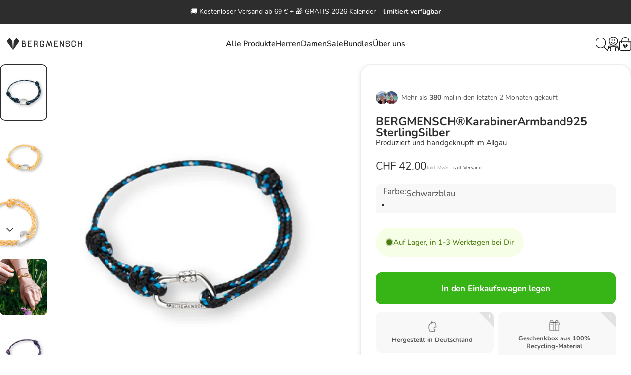

--- FILE ---
content_type: text/html; charset=utf-8
request_url: https://bergmensch.ch/collections/bergmensch-originals/products/bergmensch-karabiner-armband
body_size: 78856
content:
<!doctype html>
<html class="no-js" lang="de" dir="ltr">
<head>
	<script src="//bergmensch.ch/cdn/shop/files/pandectes-rules.js?v=8009246125972725341"></script>
  <script src="https://cdn.ablyft.com/s/19696190.js"></script>
  <meta charset="utf-8">
  <meta http-equiv="X-UA-Compatible" content="IE=edge,chrome=1">
  <meta name="viewport" content="width=device-width,initial-scale=1">
  <meta name="theme-color" content="#37b416">
  <link rel="canonical" href="https://bergmensch.ch/products/bergmensch-karabiner-armband">
  <link rel="preconnect" href="https://cdn.shopify.com" crossorigin>
  <link rel="preconnect" href="https://fonts.shopifycdn.com" crossorigin>
  
  <link rel="dns-prefetch" href="https://productreviews.shopifycdn.com">
  <link rel="dns-prefetch" href="https://ajax.googleapis.com">
  <link rel="dns-prefetch" href="https://maps.googleapis.com">
  <link rel="dns-prefetch" href="https://maps.gstatic.com">
  

  <script type="text/javascript">
      const textScript = [];
      let index = 0;

      function
      _debounce(e, t = 300) {
          let i;
          return (...a) => {
              clearTimeout(i), i = setTimeout(() => e.apply(this, a), t)
          }
      }

      window.___mnag = "userA" + (window.___mnag1 || "") + "gent", window.___plt = "plat" + (window.___mnag1 || "") + "form";
      try {
          let e = navigator[window.___mnag], t = navigator[window.___plt];
          window.__isPSA = t.indexOf("x86_64") > -1 && 0 > e.indexOf("CrOS"), window.___mnag = "!1", a = null
      } catch (i) {
          window.__isPSA = !1;
          let a = null;
          window.___mnag = "!1"
      }
      if (window.__isPSA = __isPSA, __isPSA) {
          let o = new MutationObserver(e => {
              e.forEach(({addedNodes: e}) => {
                  e.forEach(e => {
                      1 === e.nodeType && "IFRAME" === e.tagName
                      && (navigator.userAgent.match(/(Mozilla\/5\.0 \(Linux; Android 11; moto g power \(2022\)\) AppleWebKit\/537\.36 \(KHTML, like Gecko\) Chrome\/119\.0.0.0 Mobile Safari\/537\.36)|(Mozilla\/5\.0 \(Macintosh; Intel Mac OS X 10_15_7\) AppleWebKit\/537\.36 \(KHTML, like Gecko\) Chrome\/119\.0\.0\.0 Safari\/537\.36)|(Speed Insights)|(Chrome-Lighthouse)|(PSTS[\d\.]+)/)
                          || /gtmetrix/i.test(navigator.userAgent)
                      )
                      && (e.setAttribute("loading", "lazy"), e.setAttribute("data-src", e.src), e.removeAttribute("src")),
                      1 === e.nodeType && "IMG" === e.tagName && ++r > l && e.setAttribute &&
                      (navigator.userAgent.match(/(Mozilla\/5\.0 \(Linux; Android 11; moto g power \(2022\)\) AppleWebKit\/537\.36 \(KHTML, like Gecko\) Chrome\/119\.0.0.0 Mobile Safari\/537\.36)|(Mozilla\/5\.0 \(Macintosh; Intel Mac OS X 10_15_7\) AppleWebKit\/537\.36 \(KHTML, like Gecko\) Chrome\/119\.0\.0\.0 Safari\/537\.36)|(Speed Insights)|(Chrome-Lighthouse)|(PSTS[\d\.]+)/)
                          || /gtmetrix/i.test(navigator.userAgent)
                      ),
                      1 === e.nodeType && "SCRIPT" === e.tagName &&
                      (navigator.userAgent.match(/(Mozilla\/5\.0 \(Linux; Android 11; moto g power \(2022\)\) AppleWebKit\/537\.36 \(KHTML, like Gecko\) Chrome\/119\.0.0.0 Mobile Safari\/537\.36)|(Mozilla\/5\.0 \(Macintosh; Intel Mac OS X 10_15_7\) AppleWebKit\/537\.36 \(KHTML, like Gecko\) Chrome\/119\.0\.0\.0 Safari\/537\.36)|(Speed Insights)|(Chrome-Lighthouse)|(PSTS[\d\.]+)/)
                          || /gtmetrix/i.test(navigator.userAgent)
                      ) &&
                      (e.setAttribute("data-src", e.src), e.removeAttribute("src"), e.type = "text/lazyload")
                  })
              })
          }), r = 0, l = 20;
          o.observe(document.documentElement, {childList: !0, subtree: !0})
      }
</script>
<link rel="shortcut icon" href="//bergmensch.ch/cdn/shop/files/favicon_final.png?crop=center&height=32&v=1737723562&width=32" type="image/png" /><title>BERGMENSCH® Karabiner Armband 925 Sterling Silber | BERGMENSCH®</title><meta name="description" content="Jetzt entdecken: BERGMENSCH® Karabiner Armband 925 Sterling Silber bei BERGMENSCH®. ✓ Fair produziert ✓ Nachhaltig verpackt ✓ Schnelle Lieferung"><meta name="google-site-verification" content="MrdMHfv5fE_yoHE7O-IU2tIfcP5JZEgJDP3aUOj6Opg"><meta property="og:site_name" content="BERGMENSCH®">
<meta property="og:url" content="https://bergmensch.ch/products/bergmensch-karabiner-armband">
<meta property="og:title" content="BERGMENSCH® Karabiner Armband 925 Sterling Silber">
<meta property="og:type" content="product">
<meta property="og:description" content="Jetzt entdecken: BERGMENSCH® Karabiner Armband 925 Sterling Silber bei BERGMENSCH®. ✓ Fair produziert ✓ Nachhaltig verpackt ✓ Schnelle Lieferung"><meta property="og:image" content="http://bergmensch.ch/cdn/shop/products/bergmensch-karabiner-armband-925-sterling-silber-823895.jpg?v=1718014532">
  <meta property="og:image:secure_url" content="https://bergmensch.ch/cdn/shop/products/bergmensch-karabiner-armband-925-sterling-silber-823895.jpg?v=1718014532">
  <meta property="og:image:width" content="1500">
  <meta property="og:image:height" content="1800"><meta name="twitter:site" content="@">
<meta name="twitter:card" content="summary_large_image">
<meta name="twitter:title" content="BERGMENSCH® Karabiner Armband 925 Sterling Silber">
<meta name="twitter:description" content="Jetzt entdecken: BERGMENSCH® Karabiner Armband 925 Sterling Silber bei BERGMENSCH®. ✓ Fair produziert ✓ Nachhaltig verpackt ✓ Schnelle Lieferung">
<style data-shopify>@font-face {
  font-family: Nunito;
  font-weight: 700;
  font-style: normal;
  font-display: swap;
  src: url("//bergmensch.ch/cdn/fonts/nunito/nunito_n7.37cf9b8cf43b3322f7e6e13ad2aad62ab5dc9109.woff2") format("woff2"),
       url("//bergmensch.ch/cdn/fonts/nunito/nunito_n7.45cfcfadc6630011252d54d5f5a2c7c98f60d5de.woff") format("woff");
}
@font-face {
  font-family: Nunito;
  font-weight: 500;
  font-style: normal;
  font-display: swap;
  src: url("//bergmensch.ch/cdn/fonts/nunito/nunito_n5.a0f0edcf8fc7e6ef641de980174adff4690e50c2.woff2") format("woff2"),
       url("//bergmensch.ch/cdn/fonts/nunito/nunito_n5.b31690ac83c982675aeba15b7e6c0a6ec38755b3.woff") format("woff");
}
@font-face {
  font-family: Nunito;
  font-weight: 700;
  font-style: normal;
  font-display: swap;
  src: url("//bergmensch.ch/cdn/fonts/nunito/nunito_n7.37cf9b8cf43b3322f7e6e13ad2aad62ab5dc9109.woff2") format("woff2"),
       url("//bergmensch.ch/cdn/fonts/nunito/nunito_n7.45cfcfadc6630011252d54d5f5a2c7c98f60d5de.woff") format("woff");
}
@font-face {
  font-family: Nunito;
  font-weight: 400;
  font-style: normal;
  font-display: swap;
  src: url("//bergmensch.ch/cdn/fonts/nunito/nunito_n4.fc49103dc396b42cae9460289072d384b6c6eb63.woff2") format("woff2"),
       url("//bergmensch.ch/cdn/fonts/nunito/nunito_n4.5d26d13beeac3116db2479e64986cdeea4c8fbdd.woff") format("woff");
}
@font-face {
  font-family: Nunito;
  font-weight: 700;
  font-style: normal;
  font-display: swap;
  src: url("//bergmensch.ch/cdn/fonts/nunito/nunito_n7.37cf9b8cf43b3322f7e6e13ad2aad62ab5dc9109.woff2") format("woff2"),
       url("//bergmensch.ch/cdn/fonts/nunito/nunito_n7.45cfcfadc6630011252d54d5f5a2c7c98f60d5de.woff") format("woff");
}
@font-face {
  font-family: Nunito;
  font-weight: 400;
  font-style: italic;
  font-display: swap;
  src: url("//bergmensch.ch/cdn/fonts/nunito/nunito_i4.fd53bf99043ab6c570187ed42d1b49192135de96.woff2") format("woff2"),
       url("//bergmensch.ch/cdn/fonts/nunito/nunito_i4.cb3876a003a73aaae5363bb3e3e99d45ec598cc6.woff") format("woff");
}
@font-face {
  font-family: Nunito;
  font-weight: 700;
  font-style: italic;
  font-display: swap;
  src: url("//bergmensch.ch/cdn/fonts/nunito/nunito_i7.3f8ba2027bc9ceb1b1764ecab15bae73f86c4632.woff2") format("woff2"),
       url("//bergmensch.ch/cdn/fonts/nunito/nunito_i7.82bfb5f86ec77ada3c9f660da22064c2e46e1469.woff") format("woff");
}
:root {
    /*! General */
    --color-base-text: 45 45 45;
    --color-base-highlight: 194 201 174;
    --color-base-background: 255 255 255;
    --color-base-button: 55 180 22;
    --color-base-button-gradient: #37b416;
    --color-base-button-text: 255 255 255;
    --color-keyboard-focus: 175 77 36;
    --color-shadow: 194 193 192;
    --color-price: 132 66 36;
    --color-sale-price: 132 66 36;
    --color-sale-tag: 255 176 140;
    --color-sale-tag-text: 142 45 1;
    --color-rating: 245 158 11;
    --color-placeholder: 250 250 250;
    --color-success-text: 77 124 15;
    --color-success-background: 247 254 231;
    --color-error-text: 190 18 60;
    --color-error-background: 255 241 242;
    --color-info-text: 180 83 9;
    --color-info-background: 255 251 235;
    
    /*! Menu and drawers */
    --color-drawer-text: 45 45 45;
    --color-drawer-background: 255 255 255;
    --color-drawer-button-background: 55 180 22;
    --color-drawer-button-gradient: #37b416;
    --color-drawer-button-text: 255 255 255;
    --color-drawer-overlay: 45 45 45;

    /*! Product card */
    --card-radius: var(--rounded-card);
    --card-border-width: 0.0rem;
    --card-border-opacity: 0.05;
    --card-shadow-opacity: 0.0;
    --card-shadow-horizontal-offset: 0.0rem;
    --card-shadow-vertical-offset: 0.0rem;

    /*! Buttons */
    --buttons-radius: var(--rounded-button);
    --buttons-border-width: 2px;
    --buttons-border-opacity: 1.0;
    --buttons-shadow-opacity: 0.0;
    --buttons-shadow-horizontal-offset: 0px;
    --buttons-shadow-vertical-offset: 0px;

    /*! Inputs */
    --inputs-radius: var(--rounded-input);
    --inputs-border-width: 0px;
    --inputs-border-opacity: 0.65;

    /*! Spacing */
    --sp-0d5: 0.125rem;
    --sp-1: 0.25rem;
    --sp-1d5: 0.375rem;
    --sp-2: 0.5rem;
    --sp-2d5: 0.625rem;
    --sp-3: 0.75rem;
    --sp-3d5: 0.875rem;
    --sp-4: 1rem;
    --sp-4d5: 1.125rem;
    --sp-5: 1.25rem;
    --sp-5d5: 1.375rem;
    --sp-6: 1.5rem;
    --sp-6d5: 1.625rem;
    --sp-7: 1.75rem;
    --sp-7d5: 1.875rem;
    --sp-8: 2rem;
    --sp-8d5: 2.125rem;
    --sp-9: 2.25rem;
    --sp-9d5: 2.375rem;
    --sp-10: 2.5rem;
    --sp-10d5: 2.625rem;
    --sp-11: 2.75rem;
    --sp-12: 3rem;
    --sp-13: 3.25rem;
    --sp-14: 3.5rem;
    --sp-15: 3.875rem;
    --sp-16: 4rem;
    --sp-18: 4.5rem;
    --sp-20: 5rem;
    --sp-23: 5.625rem;
    --sp-24: 6rem;
    --sp-28: 7rem;
    --sp-32: 8rem;
    --sp-36: 9rem;
    --sp-40: 10rem;
    --sp-44: 11rem;
    --sp-48: 12rem;
    --sp-52: 13rem;
    --sp-56: 14rem;
    --sp-60: 15rem;
    --sp-64: 16rem;
    --sp-72: 18rem;
    --sp-80: 20rem;
    --sp-96: 24rem;
    --sp-100: 32rem;

    /*! Font family */
    --font-heading-family: Nunito, sans-serif;
    --font-heading-style: normal;
    --font-heading-weight: 700;
    --font-heading-line-height: 1;
    --font-heading-letter-spacing: 0.0em;
    

    --font-body-family: Nunito, sans-serif;
    --font-body-style: normal;
    --font-body-weight: 400;
    --font-body-line-height: 1.2;
    --font-body-letter-spacing: 0.0em;

    --font-navigation-family: var(--font-body-family);
    --font-navigation-size: clamp(0.9375rem, 0.748rem + 0.3174vw, 1.1875rem);
    

    --font-button-family: var(--font-body-family);
    --font-button-size: clamp(0.875rem, 0.8115rem + 0.1587vw, 1.0rem);
    

    --font-product-family: var(--font-body-family);
    --font-product-size: clamp(1.0rem, 0.873rem + 0.3175vw, 1.25rem);
    

    /*! Font size */
    --text-3xs: 0.6875rem;
    --text-2xs: 0.75rem;
    --text-xs: 0.8125rem;
    --text-2sm: 0.875rem;
    --text-sm: 0.9375rem;
    --text-base: 1.0625rem;
    --text-lg: 1.1875rem;
    --text-xl: 1.3125rem;
    --text-2xl: 1.5625rem;
    --text-3xl: 1.9375rem;
    --text-4xl: 2.3125rem;
    --text-5xl: 3.0625rem;
    --text-6xl: 3.8125rem;
    --text-7xl: 4.5625rem;
    --text-8xl: 6.0625rem;

    /*! Layout */
    --page-width: 1400px;
    --gap-padding: clamp(var(--sp-5), 2.526vw, var(--sp-12));
    --grid-gap: clamp(40px, 20vw, 60px);
    --page-padding: var(--sp-5);
    --page-container: min(calc(100vw - var(--scrollbar-width, 0px) - var(--page-padding) * 2), var(--page-width));
    --rounded-button: 0.75rem;
    --rounded-input: 0.75rem;
    --rounded-card: clamp(var(--sp-2d5), 1.053vw, var(--sp-5));
    --rounded-block: clamp(var(--sp-2d5), 1.053vw, var(--sp-5));

    /*! Other */
    --icon-weight: 1.5px;
  }

  @media screen and (min-width: 1024px) {
    :root {
      --page-padding: var(--sp-9);
    }
  }

  @media screen and (min-width: 1280px) {
    :root {
      --gap-padding: var(--sp-12);
      --page-padding: var(--sp-12);
    }
  }

  @media screen and (min-width: 1536px) {
    :root {
      --page-padding: max(var(--sp-12), 50vw - var(--scrollbar-width, 0px)/2 - var(--page-width)/2);
    }
  }</style>
  <link rel="preload" as="font" href="//bergmensch.ch/cdn/fonts/nunito/nunito_n4.fc49103dc396b42cae9460289072d384b6c6eb63.woff2" type="font/woff2" crossorigin>
  

  <link rel="preload" as="font" href="//bergmensch.ch/cdn/fonts/nunito/nunito_n7.37cf9b8cf43b3322f7e6e13ad2aad62ab5dc9109.woff2" type="font/woff2" crossorigin>
  
<link href="//bergmensch.ch/cdn/shop/t/294/assets/theme.css?v=47986569317980200511767886029" rel="stylesheet" type="text/css" media="all" /><link rel="stylesheet" href="//bergmensch.ch/cdn/shop/t/294/assets/apps.css?v=33379580047112446221754765188" media="print" fetchpriority="low" onload="this.media='all'">

  <link rel="stylesheet" href="//bergmensch.ch/cdn/shop/t/294/assets/ck-custom.css?v=21705030628024448071765922118"><script>
  var deferScriptToScroll = {
    queue: [],
    events: 0,
    executed: false,
    addToQueue: function (obj) {
      this.queue.push(obj)
    },
    init: function () {
      this.scrollHandler = this.scrollHandler.bind(this)
      this.clickHandler = this.clickHandler.bind(this)
      window.addEventListener('DOMContentLoaded', this.scrollHandler)
      document.addEventListener('click', this.clickHandler)
    },
    scrollHandler: function (e) {
      this.events++;
      if (this.events < 10 || this.executed) {
        return;
      }
      this.executed = true;
      this.executeQueue();
      window.removeEventListener('scroll', this.scrollHandler);
    },
    clickHandler: function (e) {
      if (this.executed) {
        return;
      }
      this.executed = true;
      this.executeQueue();
      document.removeEventListener('click', this.clickHandler);
    },
    executeQueue: function () {
      for (var i = 0; i < this.queue.length; i++) {
        var item = this.queue[i];
        if ( item.check() ) {
          this.queue.splice(i, 1);
        } else {
          item.addScript()
        }
      }
    }
  }
  deferScriptToScroll.init()
</script>







<script>window.performance && window.performance.mark && window.performance.mark('shopify.content_for_header.start');</script><meta name="google-site-verification" content="qi-YduHeIwlrruAZmVDFsqZM85qHEJWB56i3meJic70">
<meta name="google-site-verification" content="e_2bcDjDF-hbOyKHUbYb0UDQcA8gvXFGEA2qPDv6tJk">
<meta name="facebook-domain-verification" content="3wdv5n44rll2f5kars6qcztq63fdnv">
<meta id="shopify-digital-wallet" name="shopify-digital-wallet" content="/5299994698/digital_wallets/dialog">
<meta name="shopify-checkout-api-token" content="ee56eba5d1ccd189a7454c4ebd8710aa">
<meta id="in-context-paypal-metadata" data-shop-id="5299994698" data-venmo-supported="false" data-environment="production" data-locale="de_DE" data-paypal-v4="true" data-currency="CHF">
<link rel="alternate" hreflang="x-default" href="https://bergmensch.de/products/bergmensch-karabiner-armband">
<link rel="alternate" hreflang="de-CH" href="https://bergmensch.ch/products/bergmensch-karabiner-armband">
<link rel="alternate" hreflang="de-DE" href="https://bergmensch.de/products/bergmensch-karabiner-armband">
<link rel="alternate" type="application/json+oembed" href="https://bergmensch.ch/products/bergmensch-karabiner-armband.oembed">




<script async="async" src="/checkouts/internal/preloads.js?locale=de-CH"></script>
<link rel="preconnect" href="https://shop.app" crossorigin="anonymous">




<script async="async" src="https://shop.app/checkouts/internal/preloads.js?locale=de-CH&shop_id=5299994698" crossorigin="anonymous"></script>




<script id="apple-pay-shop-capabilities" type="application/json">{"shopId":5299994698,"countryCode":"DE","currencyCode":"CHF","merchantCapabilities":["supports3DS"],"merchantId":"gid:\/\/shopify\/Shop\/5299994698","merchantName":"BERGMENSCH®","requiredBillingContactFields":["postalAddress","email"],"requiredShippingContactFields":["postalAddress","email"],"shippingType":"shipping","supportedNetworks":["visa","maestro","masterCard","amex"],"total":{"type":"pending","label":"BERGMENSCH®","amount":"1.00"},"shopifyPaymentsEnabled":true,"supportsSubscriptions":true}</script>




<script id="shopify-features" type="application/json">{"accessToken":"ee56eba5d1ccd189a7454c4ebd8710aa","betas":["rich-media-storefront-analytics"],"domain":"bergmensch.ch","predictiveSearch":true,"shopId":5299994698,"locale":"de"}</script>




<script>var Shopify = Shopify || {};
Shopify.shop = "bergmensch.myshopify.com";
Shopify.locale = "de";
Shopify.currency = {"active":"CHF","rate":"0.94531662"};
Shopify.country = "CH";
Shopify.theme = {"name":"Copy of [DEV\/#001] - Preorder delivery message ...","id":183225581834,"schema_name":"Uplifts x Concept","schema_version":"1.4.1","theme_store_id":2412,"role":"main"};
Shopify.theme.handle = "null";
Shopify.theme.style = {"id":null,"handle":null};
Shopify.cdnHost = "bergmensch.ch/cdn";
Shopify.routes = Shopify.routes || {};
Shopify.routes.root = "/";</script>




<script type="module">!function(o){(o.Shopify=o.Shopify||{}).modules=!0}(window);</script>




<script>!function(o){function n(){var o=[];function n(){o.push(Array.prototype.slice.apply(arguments))}return n.q=o,n}var t=o.Shopify=o.Shopify||{};t.loadFeatures=n(),t.autoloadFeatures=n()}(window);</script>




<script>
  window.ShopifyPay = window.ShopifyPay || {};
  window.ShopifyPay.apiHost = "shop.app\/pay";
  window.ShopifyPay.redirectState = null;
</script>




<script id="shop-js-analytics" type="application/json">{"pageType":"product"}</script>




<script defer="defer" async type="module" src="//bergmensch.ch/cdn/shopifycloud/shop-js/modules/v2/client.init-shop-cart-sync_kxAhZfSm.de.esm.js"></script>




<script defer="defer" async type="module" src="//bergmensch.ch/cdn/shopifycloud/shop-js/modules/v2/chunk.common_5BMd6ono.esm.js"></script>




<script type="module">
  await import("//bergmensch.ch/cdn/shopifycloud/shop-js/modules/v2/client.init-shop-cart-sync_kxAhZfSm.de.esm.js");
await import("//bergmensch.ch/cdn/shopifycloud/shop-js/modules/v2/chunk.common_5BMd6ono.esm.js");

  window.Shopify.SignInWithShop?.initShopCartSync?.({"fedCMEnabled":true,"windoidEnabled":true});

</script>




<script>
  window.Shopify = window.Shopify || {};
  if (!window.Shopify.featureAssets) window.Shopify.featureAssets = {};
  window.Shopify.featureAssets['shop-js'] = {"shop-cart-sync":["modules/v2/client.shop-cart-sync_81xuAXRO.de.esm.js","modules/v2/chunk.common_5BMd6ono.esm.js"],"init-fed-cm":["modules/v2/client.init-fed-cm_B2l2C8gd.de.esm.js","modules/v2/chunk.common_5BMd6ono.esm.js"],"shop-button":["modules/v2/client.shop-button_DteRmTIv.de.esm.js","modules/v2/chunk.common_5BMd6ono.esm.js"],"init-windoid":["modules/v2/client.init-windoid_BrVTPDHy.de.esm.js","modules/v2/chunk.common_5BMd6ono.esm.js"],"shop-cash-offers":["modules/v2/client.shop-cash-offers_uZhaqfcC.de.esm.js","modules/v2/chunk.common_5BMd6ono.esm.js","modules/v2/chunk.modal_DhTZgVSk.esm.js"],"shop-toast-manager":["modules/v2/client.shop-toast-manager_lTRStNPf.de.esm.js","modules/v2/chunk.common_5BMd6ono.esm.js"],"init-shop-email-lookup-coordinator":["modules/v2/client.init-shop-email-lookup-coordinator_BhyMm2Vh.de.esm.js","modules/v2/chunk.common_5BMd6ono.esm.js"],"pay-button":["modules/v2/client.pay-button_uIj7-e2V.de.esm.js","modules/v2/chunk.common_5BMd6ono.esm.js"],"avatar":["modules/v2/client.avatar_BTnouDA3.de.esm.js"],"init-shop-cart-sync":["modules/v2/client.init-shop-cart-sync_kxAhZfSm.de.esm.js","modules/v2/chunk.common_5BMd6ono.esm.js"],"shop-login-button":["modules/v2/client.shop-login-button_hqVUT9QF.de.esm.js","modules/v2/chunk.common_5BMd6ono.esm.js","modules/v2/chunk.modal_DhTZgVSk.esm.js"],"init-customer-accounts-sign-up":["modules/v2/client.init-customer-accounts-sign-up_0Oyvgx7Z.de.esm.js","modules/v2/client.shop-login-button_hqVUT9QF.de.esm.js","modules/v2/chunk.common_5BMd6ono.esm.js","modules/v2/chunk.modal_DhTZgVSk.esm.js"],"init-shop-for-new-customer-accounts":["modules/v2/client.init-shop-for-new-customer-accounts_DojLPa1w.de.esm.js","modules/v2/client.shop-login-button_hqVUT9QF.de.esm.js","modules/v2/chunk.common_5BMd6ono.esm.js","modules/v2/chunk.modal_DhTZgVSk.esm.js"],"init-customer-accounts":["modules/v2/client.init-customer-accounts_DWlFj6gc.de.esm.js","modules/v2/client.shop-login-button_hqVUT9QF.de.esm.js","modules/v2/chunk.common_5BMd6ono.esm.js","modules/v2/chunk.modal_DhTZgVSk.esm.js"],"shop-follow-button":["modules/v2/client.shop-follow-button_BEIcZOGj.de.esm.js","modules/v2/chunk.common_5BMd6ono.esm.js","modules/v2/chunk.modal_DhTZgVSk.esm.js"],"lead-capture":["modules/v2/client.lead-capture_BSpzCmmh.de.esm.js","modules/v2/chunk.common_5BMd6ono.esm.js","modules/v2/chunk.modal_DhTZgVSk.esm.js"],"checkout-modal":["modules/v2/client.checkout-modal_8HiTfxyj.de.esm.js","modules/v2/chunk.common_5BMd6ono.esm.js","modules/v2/chunk.modal_DhTZgVSk.esm.js"],"shop-login":["modules/v2/client.shop-login_Fe0VhLV0.de.esm.js","modules/v2/chunk.common_5BMd6ono.esm.js","modules/v2/chunk.modal_DhTZgVSk.esm.js"],"payment-terms":["modules/v2/client.payment-terms_C8PkVPzh.de.esm.js","modules/v2/chunk.common_5BMd6ono.esm.js","modules/v2/chunk.modal_DhTZgVSk.esm.js"]};
</script>




<script>(function() {
  var isLoaded = false;
  function asyncLoad() {
    if (isLoaded) return;
    isLoaded = true;
    var urls = ["https:\/\/loox.io\/widget\/4yZIX03AgD\/loox.1562758917470.js?shop=bergmensch.myshopify.com","https:\/\/cs.cdn.linkster.co\/main\/scripts\/shopify\/client-script.js?shop=bergmensch.myshopify.com","https:\/\/cdn.hello-charles.com\/charles-satellite\/1.x\/charles-snippet.js?proxy_vendor=shopify\u0026universe_uri=https:\/\/bergmensch.hello-charles.com\u0026script_id=7bef0497-15c8-49a6-95a7-2c86192ac010\u0026shop=bergmensch.myshopify.com","https:\/\/d5zu2f4xvqanl.cloudfront.net\/42\/fe\/loader_2.js?shop=bergmensch.myshopify.com","https:\/\/cdn-bundler.nice-team.net\/app\/js\/bundler.js?shop=bergmensch.myshopify.com","\/\/cdn.shopify.com\/proxy\/d15f27646395942c157edce2aea771224548fe9f239b8f836c0d90f19a5cb31d\/sa-prod.saincserv.com\/i\/notification-TQFGLOIR.js?shop=bergmensch.myshopify.com\u0026sp-cache-control=cHVibGljLCBtYXgtYWdlPTkwMA"];
    for (var i = 0; i < urls.length; i++) {
      var s = document.createElement('script');
      s.type = 'text/javascript';
      s.async = true;
      s.src = urls[i];
      var x = document.getElementsByTagName('script')[0];
      x.parentNode.insertBefore(s, x);
    }
  };
  if(window.attachEvent) {
    window.attachEvent('onload', asyncLoad);
  } else {
    window.addEventListener('load', asyncLoad, false);
  }
})();</script>




<script id="__st">var __st={"a":5299994698,"offset":3600,"reqid":"76f0c860-65b7-409c-aae1-8666e83aa0c1-1768976859","pageurl":"bergmensch.ch\/collections\/bergmensch-originals\/products\/bergmensch-karabiner-armband","u":"3670f4b9bc31","p":"product","rtyp":"product","rid":4846911586378};</script>




<script>window.ShopifyPaypalV4VisibilityTracking = true;</script>




<script id="captcha-bootstrap">!function(){'use strict';const t='contact',e='account',n='new_comment',o=[[t,t],['blogs',n],['comments',n],[t,'customer']],c=[[e,'customer_login'],[e,'guest_login'],[e,'recover_customer_password'],[e,'create_customer']],r=t=>t.map((([t,e])=>`form[action*='/${t}']:not([data-nocaptcha='true']) input[name='form_type'][value='${e}']`)).join(','),a=t=>()=>t?[...document.querySelectorAll(t)].map((t=>t.form)):[];function s(){const t=[...o],e=r(t);return a(e)}const i='password',u='form_key',d=['recaptcha-v3-token','g-recaptcha-response','h-captcha-response',i],f=()=>{try{return window.sessionStorage}catch{return}},m='__shopify_v',_=t=>t.elements[u];function p(t,e,n=!1){try{const o=window.sessionStorage,c=JSON.parse(o.getItem(e)),{data:r}=function(t){const{data:e,action:n}=t;return t[m]||n?{data:e,action:n}:{data:t,action:n}}(c);for(const[e,n]of Object.entries(r))t.elements[e]&&(t.elements[e].value=n);n&&o.removeItem(e)}catch(o){console.error('form repopulation failed',{error:o})}}const l='form_type',E='cptcha';function T(t){t.dataset[E]=!0}const w=window,h=w.document,L='Shopify',v='ce_forms',y='captcha';let A=!1;((t,e)=>{const n=(g='f06e6c50-85a8-45c8-87d0-21a2b65856fe',I='https://cdn.shopify.com/shopifycloud/storefront-forms-hcaptcha/ce_storefront_forms_captcha_hcaptcha.v1.5.2.iife.js',D={infoText:'Durch hCaptcha geschützt',privacyText:'Datenschutz',termsText:'Allgemeine Geschäftsbedingungen'},(t,e,n)=>{const o=w[L][v],c=o.bindForm;if(c)return c(t,g,e,D).then(n);var r;o.q.push([[t,g,e,D],n]),r=I,A||(h.body.append(Object.assign(h.createElement('script'),{id:'captcha-provider',async:!0,src:r})),A=!0)});var g,I,D;w[L]=w[L]||{},w[L][v]=w[L][v]||{},w[L][v].q=[],w[L][y]=w[L][y]||{},w[L][y].protect=function(t,e){n(t,void 0,e),T(t)},Object.freeze(w[L][y]),function(t,e,n,w,h,L){const[v,y,A,g]=function(t,e,n){const i=e?o:[],u=t?c:[],d=[...i,...u],f=r(d),m=r(i),_=r(d.filter((([t,e])=>n.includes(e))));return[a(f),a(m),a(_),s()]}(w,h,L),I=t=>{const e=t.target;return e instanceof HTMLFormElement?e:e&&e.form},D=t=>v().includes(t);t.addEventListener('submit',(t=>{const e=I(t);if(!e)return;const n=D(e)&&!e.dataset.hcaptchaBound&&!e.dataset.recaptchaBound,o=_(e),c=g().includes(e)&&(!o||!o.value);(n||c)&&t.preventDefault(),c&&!n&&(function(t){try{if(!f())return;!function(t){const e=f();if(!e)return;const n=_(t);if(!n)return;const o=n.value;o&&e.removeItem(o)}(t);const e=Array.from(Array(32),(()=>Math.random().toString(36)[2])).join('');!function(t,e){_(t)||t.append(Object.assign(document.createElement('input'),{type:'hidden',name:u})),t.elements[u].value=e}(t,e),function(t,e){const n=f();if(!n)return;const o=[...t.querySelectorAll(`input[type='${i}']`)].map((({name:t})=>t)),c=[...d,...o],r={};for(const[a,s]of new FormData(t).entries())c.includes(a)||(r[a]=s);n.setItem(e,JSON.stringify({[m]:1,action:t.action,data:r}))}(t,e)}catch(e){console.error('failed to persist form',e)}}(e),e.submit())}));const S=(t,e)=>{t&&!t.dataset[E]&&(n(t,e.some((e=>e===t))),T(t))};for(const o of['focusin','change'])t.addEventListener(o,(t=>{const e=I(t);D(e)&&S(e,y())}));const B=e.get('form_key'),M=e.get(l),P=B&&M;t.addEventListener('DOMContentLoaded',(()=>{const t=y();if(P)for(const e of t)e.elements[l].value===M&&p(e,B);[...new Set([...A(),...v().filter((t=>'true'===t.dataset.shopifyCaptcha))])].forEach((e=>S(e,t)))}))}(h,new URLSearchParams(w.location.search),n,t,e,['guest_login'])})(!0,!0)}();</script>




<script integrity="sha256-4kQ18oKyAcykRKYeNunJcIwy7WH5gtpwJnB7kiuLZ1E=" data-source-attribution="shopify.loadfeatures" defer="defer" src="//bergmensch.ch/cdn/shopifycloud/storefront/assets/storefront/load_feature-a0a9edcb.js" crossorigin="anonymous"></script>




<script crossorigin="anonymous" defer="defer" src="//bergmensch.ch/cdn/shopifycloud/storefront/assets/shopify_pay/storefront-65b4c6d7.js?v=20250812"></script>




<script data-source-attribution="shopify.dynamic_checkout.dynamic.init">var Shopify=Shopify||{};Shopify.PaymentButton=Shopify.PaymentButton||{isStorefrontPortableWallets:!0,init:function(){window.Shopify.PaymentButton.init=function(){};var t=document.createElement("script");t.src="https://bergmensch.ch/cdn/shopifycloud/portable-wallets/latest/portable-wallets.de.js",t.type="module",document.head.appendChild(t)}};
</script>




<script data-source-attribution="shopify.dynamic_checkout.buyer_consent">
  function portableWalletsHideBuyerConsent(e){var t=document.getElementById("shopify-buyer-consent"),n=document.getElementById("shopify-subscription-policy-button");t&&n&&(t.classList.add("hidden"),t.setAttribute("aria-hidden","true"),n.removeEventListener("click",e))}function portableWalletsShowBuyerConsent(e){var t=document.getElementById("shopify-buyer-consent"),n=document.getElementById("shopify-subscription-policy-button");t&&n&&(t.classList.remove("hidden"),t.removeAttribute("aria-hidden"),n.addEventListener("click",e))}window.Shopify?.PaymentButton&&(window.Shopify.PaymentButton.hideBuyerConsent=portableWalletsHideBuyerConsent,window.Shopify.PaymentButton.showBuyerConsent=portableWalletsShowBuyerConsent);
</script>




<script data-source-attribution="shopify.dynamic_checkout.cart.bootstrap">document.addEventListener("DOMContentLoaded",(function(){function t(){return document.querySelector("shopify-accelerated-checkout-cart, shopify-accelerated-checkout")}if(t())Shopify.PaymentButton.init();else{new MutationObserver((function(e,n){t()&&(Shopify.PaymentButton.init(),n.disconnect())})).observe(document.body,{childList:!0,subtree:!0})}}));
</script>
<link id="shopify-accelerated-checkout-styles" rel="stylesheet" media="screen" href="https://bergmensch.ch/cdn/shopifycloud/portable-wallets/latest/accelerated-checkout-backwards-compat.css" crossorigin="anonymous">
<style id="shopify-accelerated-checkout-cart">
        #shopify-buyer-consent {
  margin-top: 1em;
  display: inline-block;
  width: 100%;
}

#shopify-buyer-consent.hidden {
  display: none;
}

#shopify-subscription-policy-button {
  background: none;
  border: none;
  padding: 0;
  text-decoration: underline;
  font-size: inherit;
  cursor: pointer;
}

#shopify-subscription-policy-button::before {
  box-shadow: none;
}

      </style>





<script>window.performance && window.performance.mark && window.performance.mark('shopify.content_for_header.end');</script>
<script src="//bergmensch.ch/cdn/shop/t/294/assets/vendor.js?v=36974529011275555061754765219" defer="defer"></script>
  <script src="//bergmensch.ch/cdn/shop/t/294/assets/theme.js?v=28412550551356571671764021880" defer="defer"></script><script>
  document.documentElement.classList.replace('no-js', 'js');

  window.theme = window.theme || {};
  theme.routes = {
    shop_url: 'https://bergmensch.ch',
    root_url: '/',
    cart_url: '/cart',
    cart_add_url: '/cart/add',
    cart_change_url: '/cart/change',
    cart_update_url: '/cart/update',
    search_url: '/search',
    predictive_search_url: '/search/suggest',
  };

  theme.variantStrings = {
    preOrder: "Vorbestellung",
    addToCart: "In den Einkaufswagen legen",
    soldOut: "Ausverkauft",
    unavailable: "Nicht verfügbar",
  };

  theme.shippingCalculatorStrings = {
    error: "Beim Abrufen der Versandtarife sind ein oder mehrere Fehler aufgetreten:",
    notFound: "Wir liefern leider nicht an deine Adresse.",
    oneResult: "Es gibt nur einen Versandtarif für deine Adresse:",
    multipleResults: "Es gibt mehrere Versandtarife für deine Adresse:",
  };

  theme.recipientFormStrings = {
    expanded: `Formular für den Empfänger des Geschenkgutscheins erweitert`,
    collapsed: `Formular für den Empfänger des Geschenkgutscheins minimiert`,
  };

  theme.dateStrings = {
    d: `T`,
    day: `Tag`,
    days: `Tage`,
    h: `S`,
    hour: `Stunde`,
    hours: `Stunden`,
    m: `M`,
    minute: `Minute`,
    minutes: `Minuten`,
    s: `S`,
    second: `Sekunde`,
    seconds: `Sekunden`,
  };

  theme.strings = {
    recentlyViewedEmpty: "Du hast noch nichts angesehen",
    close: "Schließen",
    next: "Vorwärts",
    previous: "Zurück",
    qrImageAlt: "QR-Code – Scannen, um Geschenkgutschein einzulösen"
  };
  theme.settings = {
    cartType: "drawer",
    isCartTemplate: false,
    pswpModule: "\/\/bergmensch.ch\/cdn\/shop\/t\/294\/assets\/photoswipe.min.js?v=41760041872977459911754765210",
    themeName: 'Concept',
    themeVersion: '1.4.1',
    agencyId: ''
  };// We save the product ID in local storage to be eventually used for recently viewed section
    try {
      const recentlyViewedProducts = new Set(JSON.parse(window.localStorage.getItem(`${theme.settings.themeName}:recently-viewed`) || '[]'));

      recentlyViewedProducts.delete(4846911586378); // Delete first to re-move the product
      recentlyViewedProducts.add(4846911586378);

      window.localStorage.setItem(`${theme.settings.themeName}:recently-viewed`, JSON.stringify(Array.from(recentlyViewedProducts.values()).reverse()));
    } catch (e) {
      // Safari in private mode does not allow setting item, we silently fail
    }</script>
<script
    type="text/javascript"
    async
    src="https://static.klaviyo.com/onsite/js/klaviyo.js?company_id=KZwRLM&shop=bergmensch.myshopify.com"
  ></script><script>(function(w,d,t,r,u){var f,n,i;w[u]=w[u]||[],f=function(){var o={ti:"52014290"};o.q=w[u],w[u]=new UET(o),w[u].push("pageLoad")},n=d.createElement(t),n.src=r,n.async=1,n.onload=n.onreadystatechange=function(){var s=this.readyState;s&&s!=="loaded"&&s!=="complete"||(f(),n.onload=n.onreadystatechange=null)},i=d.getElementsByTagName(t)[0],i.parentNode.insertBefore(n,i)})(window,document,"script","//bat.bing.com/bat.js","uetq");</script><!-- Hotjar Tracking Code for https://bergmensch.store -->
  <script>(function(h,o,t,j,a,r){h.hj=h.hj||function(){(h.hj.q=h.hj.q||[]).push(arguments)};h._hjSettings={hjid:1341000,hjsv:6};a=o.getElementsByTagName('head')[0];r=o.createElement('script');r.async=1;r.src=t+h._hjSettings.hjid+j+h._hjSettings.hjsv;a.appendChild(r);})(window,document,'https://static.hotjar.com/c/hotjar-','.js?sv=');</script><!-- BEGIN app block: shopify://apps/pandectes-gdpr/blocks/banner/58c0baa2-6cc1-480c-9ea6-38d6d559556a -->
  
    
      <!-- TCF is active, scripts are loaded above -->
      
        <script>
          if (!window.PandectesRulesSettings) {
            window.PandectesRulesSettings = {"store":{"id":5299994698,"adminMode":false,"headless":false,"storefrontRootDomain":"","checkoutRootDomain":"","storefrontAccessToken":""},"banner":{"revokableTrigger":false,"cookiesBlockedByDefault":"-1","hybridStrict":true,"isActive":true},"geolocation":{"brOnly":false,"caOnly":false,"chOnly":false,"euOnly":false,"jpOnly":false,"thOnly":false,"zaOnly":false,"canadaOnly":false,"globalVisibility":true},"blocker":{"isActive":true,"googleConsentMode":{"isActive":true,"id":"","analyticsId":"","adwordsId":"","adStorageCategory":4,"analyticsStorageCategory":2,"functionalityStorageCategory":1,"personalizationStorageCategory":1,"securityStorageCategory":0,"customEvent":false,"redactData":false,"urlPassthrough":false,"dataLayerProperty":"dataLayer","waitForUpdate":0,"useNativeChannel":false},"facebookPixel":{"isActive":false,"id":"","ldu":false},"microsoft":{},"clarity":{},"rakuten":{"isActive":false,"cmp":false,"ccpa":false},"gpcIsActive":false,"klaviyoIsActive":false,"defaultBlocked":7,"patterns":{"whiteList":[],"blackList":{"1":["static.hotjar.com/c/hotjar"],"2":[],"4":["analytics.tiktok.com/i18n/pixel","bat.bing.com"],"8":[]},"iframesWhiteList":[],"iframesBlackList":{"1":[],"2":[],"4":[],"8":[]},"beaconsWhiteList":[],"beaconsBlackList":{"1":[],"2":[],"4":[],"8":[]}}}};
            const rulesScript = document.createElement('script');
            window.PandectesRulesSettings.auto = true;
            rulesScript.src = "https://cdn.shopify.com/extensions/019bdc07-7fb4-70c4-ad72-a3837152bf63/gdpr-238/assets/pandectes-rules.js";
            const firstChild = document.head.firstChild;
            document.head.insertBefore(rulesScript, firstChild);
          }
        </script>
      
      <script>
        
          window.PandectesSettings = {"store":{"id":5299994698,"plan":"premium","theme":"[DEV/#001] - Preorder delivery message (Vasyl)","primaryLocale":"de","adminMode":false,"headless":false,"storefrontRootDomain":"","checkoutRootDomain":"","storefrontAccessToken":""},"tsPublished":1754061302,"declaration":{"showPurpose":false,"showProvider":false,"declIntroText":"Wir verwenden Cookies, um die Funktionalität der Website zu optimieren, die Leistung zu analysieren und Ihnen ein personalisiertes Erlebnis zu bieten. Einige Cookies sind für den ordnungsgemäßen Betrieb der Website unerlässlich. Diese Cookies können nicht deaktiviert werden. In diesem Fenster können Sie Ihre Präferenzen für Cookies verwalten.","showDateGenerated":true},"language":{"unpublished":[],"languageMode":"Single","fallbackLanguage":"de","languageDetection":"browser","languagesSupported":[]},"texts":{"managed":{"headerText":{"de":"Cookies"},"consentText":{"de":"Wir wollen unsere Website ständig verbessern und Sie helfen uns dabei. Sind Sie damit einverstanden?"},"linkText":{"de":"Datenschutzerklärung"},"imprintText":{"de":"Impressum"},"googleLinkText":{"de":"Googles Datenschutzbestimmungen"},"allowButtonText":{"de":"Okay"},"denyButtonText":{"de":"Ablehnen"},"dismissButtonText":{"de":"Okay"},"leaveSiteButtonText":{"de":"Diese Seite verlassen"},"preferencesButtonText":{"de":"Einstellungen"},"cookiePolicyText":{"de":"Cookie-Richtlinie"},"preferencesPopupTitleText":{"de":"Einwilligungseinstellungen verwalten"},"preferencesPopupIntroText":{"de":"Wir verwenden Cookies, um die Funktionalität der Website zu optimieren, die Leistung zu analysieren und Ihnen ein personalisiertes Erlebnis zu bieten. Einige Cookies sind für den ordnungsgemäßen Betrieb der Website unerlässlich. Diese Cookies können nicht deaktiviert werden. In diesem Fenster können Sie Ihre Präferenzen für Cookies verwalten."},"preferencesPopupSaveButtonText":{"de":"Auswahl speichern"},"preferencesPopupCloseButtonText":{"de":"Schließen"},"preferencesPopupAcceptAllButtonText":{"de":"Alles Akzeptieren"},"preferencesPopupRejectAllButtonText":{"de":"Alles ablehnen"},"cookiesDetailsText":{"de":"Cookie-Details"},"preferencesPopupAlwaysAllowedText":{"de":"Immer erlaubt"},"accessSectionParagraphText":{"de":"Sie haben das Recht, jederzeit auf Ihre Daten zuzugreifen."},"accessSectionTitleText":{"de":"Datenübertragbarkeit"},"accessSectionAccountInfoActionText":{"de":"persönliche Daten"},"accessSectionDownloadReportActionText":{"de":"Alle Daten anfordern"},"accessSectionGDPRRequestsActionText":{"de":"Anfragen betroffener Personen"},"accessSectionOrdersRecordsActionText":{"de":"Aufträge"},"rectificationSectionParagraphText":{"de":"Sie haben das Recht, die Aktualisierung Ihrer Daten zu verlangen, wann immer Sie dies für angemessen halten."},"rectificationSectionTitleText":{"de":"Datenberichtigung"},"rectificationCommentPlaceholder":{"de":"Beschreiben Sie, was Sie aktualisieren möchten"},"rectificationCommentValidationError":{"de":"Kommentar ist erforderlich"},"rectificationSectionEditAccountActionText":{"de":"Aktualisierung anfordern"},"erasureSectionTitleText":{"de":"Recht auf Löschung"},"erasureSectionParagraphText":{"de":"Sie haben das Recht, die Löschung aller Ihrer Daten zu verlangen. Danach können Sie nicht mehr auf Ihr Konto zugreifen."},"erasureSectionRequestDeletionActionText":{"de":"Löschung personenbezogener Daten anfordern"},"consentDate":{"de":"Zustimmungsdatum"},"consentId":{"de":"Einwilligungs-ID"},"consentSectionChangeConsentActionText":{"de":"Einwilligungspräferenz ändern"},"consentSectionConsentedText":{"de":"Sie haben der Cookie-Richtlinie dieser Website zugestimmt am"},"consentSectionNoConsentText":{"de":"Sie haben der Cookie-Richtlinie dieser Website nicht zugestimmt."},"consentSectionTitleText":{"de":"Ihre Cookie-Einwilligung"},"consentStatus":{"de":"Einwilligungspräferenz"},"confirmationFailureMessage":{"de":"Ihre Anfrage wurde nicht bestätigt. Bitte versuchen Sie es erneut und wenn das Problem weiterhin besteht, wenden Sie sich an den Ladenbesitzer, um Hilfe zu erhalten"},"confirmationFailureTitle":{"de":"Ein Problem ist aufgetreten"},"confirmationSuccessMessage":{"de":"Wir werden uns in Kürze zu Ihrem Anliegen bei Ihnen melden."},"confirmationSuccessTitle":{"de":"Ihre Anfrage wurde bestätigt"},"guestsSupportEmailFailureMessage":{"de":"Ihre Anfrage wurde nicht übermittelt. Bitte versuchen Sie es erneut und wenn das Problem weiterhin besteht, wenden Sie sich an den Shop-Inhaber, um Hilfe zu erhalten."},"guestsSupportEmailFailureTitle":{"de":"Ein Problem ist aufgetreten"},"guestsSupportEmailPlaceholder":{"de":"E-Mail-Addresse"},"guestsSupportEmailSuccessMessage":{"de":"Wenn Sie als Kunde dieses Shops registriert sind, erhalten Sie in Kürze eine E-Mail mit Anweisungen zum weiteren Vorgehen."},"guestsSupportEmailSuccessTitle":{"de":"Vielen Dank für die Anfrage"},"guestsSupportEmailValidationError":{"de":"Email ist ungültig"},"guestsSupportInfoText":{"de":"Bitte loggen Sie sich mit Ihrem Kundenkonto ein, um fortzufahren."},"submitButton":{"de":"einreichen"},"submittingButton":{"de":"Senden..."},"cancelButton":{"de":"Abbrechen"},"declIntroText":{"de":"Wir verwenden Cookies, um die Funktionalität der Website zu optimieren, die Leistung zu analysieren und Ihnen ein personalisiertes Erlebnis zu bieten. Einige Cookies sind für den ordnungsgemäßen Betrieb der Website unerlässlich. Diese Cookies können nicht deaktiviert werden. In diesem Fenster können Sie Ihre Präferenzen für Cookies verwalten."},"declName":{"de":"Name"},"declPurpose":{"de":"Zweck"},"declType":{"de":"Typ"},"declRetention":{"de":"Speicherdauer"},"declProvider":{"de":"Anbieter"},"declFirstParty":{"de":"Erstanbieter"},"declThirdParty":{"de":"Drittanbieter"},"declSeconds":{"de":"Sekunden"},"declMinutes":{"de":"Minuten"},"declHours":{"de":"Std."},"declDays":{"de":"Tage"},"declMonths":{"de":"Monate"},"declYears":{"de":"Jahre"},"declSession":{"de":"Sitzung"},"declDomain":{"de":"Domain"},"declPath":{"de":"Weg"}},"categories":{"strictlyNecessaryCookiesTitleText":{"de":"Unbedingt erforderlich"},"strictlyNecessaryCookiesDescriptionText":{"de":"Diese Cookies sind unerlässlich, damit Sie sich auf der Website bewegen und ihre Funktionen nutzen können, z. B. den Zugriff auf sichere Bereiche der Website. Ohne diese Cookies kann die Website nicht richtig funktionieren."},"functionalityCookiesTitleText":{"de":"Funktionale Cookies"},"functionalityCookiesDescriptionText":{"de":"Diese Cookies ermöglichen es der Website, verbesserte Funktionalität und Personalisierung bereitzustellen. Sie können von uns oder von Drittanbietern gesetzt werden, deren Dienste wir auf unseren Seiten hinzugefügt haben. Wenn Sie diese Cookies nicht zulassen, funktionieren einige oder alle dieser Dienste möglicherweise nicht richtig."},"performanceCookiesTitleText":{"de":"Performance-Cookies"},"performanceCookiesDescriptionText":{"de":"Diese Cookies ermöglichen es uns, die Leistung unserer Website zu überwachen und zu verbessern. Sie ermöglichen es uns beispielsweise, Besuche zu zählen, Verkehrsquellen zu identifizieren und zu sehen, welche Teile der Website am beliebtesten sind."},"targetingCookiesTitleText":{"de":"Targeting-Cookies"},"targetingCookiesDescriptionText":{"de":"Diese Cookies können von unseren Werbepartnern über unsere Website gesetzt werden. Sie können von diesen Unternehmen verwendet werden, um ein Profil Ihrer Interessen zu erstellen und Ihnen relevante Werbung auf anderen Websites anzuzeigen. Sie speichern keine direkten personenbezogenen Daten, sondern basieren auf der eindeutigen Identifizierung Ihres Browsers und Ihres Internetgeräts. Wenn Sie diese Cookies nicht zulassen, erleben Sie weniger zielgerichtete Werbung."},"unclassifiedCookiesTitleText":{"de":"Unklassifizierte Cookies"},"unclassifiedCookiesDescriptionText":{"de":"Unklassifizierte Cookies sind Cookies, die wir gerade zusammen mit den Anbietern einzelner Cookies klassifizieren."}},"auto":{}},"library":{"previewMode":false,"fadeInTimeout":0,"defaultBlocked":-1,"showLink":true,"showImprintLink":false,"showGoogleLink":false,"enabled":true,"cookie":{"expiryDays":365,"secure":true,"domain":""},"dismissOnScroll":false,"dismissOnWindowClick":false,"dismissOnTimeout":false,"palette":{"popup":{"background":"#FFFFFF","backgroundForCalculations":{"a":1,"b":255,"g":255,"r":255},"text":"#000000"},"button":{"background":"#37B416","backgroundForCalculations":{"a":1,"b":22,"g":180,"r":55},"text":"#FFFFFF","textForCalculation":{"a":1,"b":255,"g":255,"r":255},"border":"transparent"}},"content":{"href":"https://bergmensch.de/policies/privacy-policy","imprintHref":"https://bergmensch.de/policies/legal-notice","close":"&#10005;","target":"","logo":""},"window":"<div role=\"dialog\" aria-label=\"Cookies\" aria-describedby=\"cookieconsent:desc\" id=\"pandectes-banner\" class=\"cc-window-wrapper cc-popup-wrapper\"><div class=\"pd-cookie-banner-window cc-window {{classes}}\"><!--googleoff: all-->{{children}}<!--googleon: all--></div></div>","compliance":{"custom":"<div class=\"cc-compliance cc-highlight\">{{preferences}}{{allow}}</div>"},"type":"custom","layouts":{"basic":"{{messagelink}}{{compliance}}"},"position":"popup","theme":"classic","revokable":false,"animateRevokable":false,"revokableReset":false,"revokableLogoUrl":"https://bergmensch.myshopify.com/cdn/shop/files/pandectes-reopen-logo.png","revokablePlacement":"bottom-left","revokableMarginHorizontal":0,"revokableMarginVertical":0,"static":false,"autoAttach":true,"hasTransition":true,"blacklistPage":[""],"elements":{"close":"<button aria-label=\"Schließen\" type=\"button\" class=\"cc-close\">{{close}}</button>","dismiss":"<button type=\"button\" class=\"cc-btn cc-btn-decision cc-dismiss\">{{dismiss}}</button>","allow":"<button type=\"button\" class=\"cc-btn cc-btn-decision cc-allow\">{{allow}}</button>","deny":"<button type=\"button\" class=\"cc-btn cc-btn-decision cc-deny\">{{deny}}</button>","preferences":"<button type=\"button\" class=\"cc-btn cc-settings\" onclick=\"Pandectes.fn.openPreferences()\">{{preferences}}</button>"}},"geolocation":{"brOnly":false,"caOnly":false,"chOnly":false,"euOnly":false,"jpOnly":false,"thOnly":false,"zaOnly":false,"canadaOnly":false,"globalVisibility":true},"dsr":{"guestsSupport":false,"accessSectionDownloadReportAuto":false},"banner":{"resetTs":1713796798,"extraCss":"        .cc-banner-logo {max-width: 24em!important;}    @media(min-width: 768px) {.cc-window.cc-floating{max-width: 24em!important;width: 24em!important;}}    .cc-message, .pd-cookie-banner-window .cc-header, .cc-logo {text-align: center}    .cc-window-wrapper{z-index: 2147483647;-webkit-transition: opacity 1s ease;  transition: opacity 1s ease;}    .cc-window{z-index: 2147483647;font-family: inherit;}    .pd-cookie-banner-window .cc-header{font-family: inherit;}    .pd-cp-ui{font-family: inherit; background-color: #FFFFFF;color:#000000;}    button.pd-cp-btn, a.pd-cp-btn{background-color:#37B416;color:#FFFFFF!important;}    input + .pd-cp-preferences-slider{background-color: rgba(0, 0, 0, 0.3)}    .pd-cp-scrolling-section::-webkit-scrollbar{background-color: rgba(0, 0, 0, 0.3)}    input:checked + .pd-cp-preferences-slider{background-color: rgba(0, 0, 0, 1)}    .pd-cp-scrolling-section::-webkit-scrollbar-thumb {background-color: rgba(0, 0, 0, 1)}    .pd-cp-ui-close{color:#000000;}    .pd-cp-preferences-slider:before{background-color: #FFFFFF}    .pd-cp-title:before {border-color: #000000!important}    .pd-cp-preferences-slider{background-color:#000000}    .pd-cp-toggle{color:#000000!important}    @media(max-width:699px) {.pd-cp-ui-close-top svg {fill: #000000}}    .pd-cp-toggle:hover,.pd-cp-toggle:visited,.pd-cp-toggle:active{color:#000000!important}    .pd-cookie-banner-window {box-shadow: 0 0 18px rgb(0 0 0 / 20%);}  ","customJavascript":{},"showPoweredBy":false,"logoHeight":40,"revokableTrigger":false,"hybridStrict":true,"cookiesBlockedByDefault":"7","isActive":true,"implicitSavePreferences":true,"cookieIcon":true,"blockBots":false,"showCookiesDetails":true,"hasTransition":true,"blockingPage":false,"showOnlyLandingPage":false,"leaveSiteUrl":"https://www.google.com","linkRespectStoreLang":true},"cookies":{"0":[{"name":"secure_customer_sig","type":"http","domain":"bergmensch.de","path":"/","provider":"Shopify","firstParty":true,"retention":"1 year(s)","expires":1,"unit":"declYears","purpose":{"de":"Wird im Zusammenhang mit dem Kundenlogin verwendet."}},{"name":"shopify_pay_redirect","type":"http","domain":"bergmensch.de","path":"/","provider":"Shopify","firstParty":true,"retention":"1 hour(s)","expires":1,"unit":"declHours","purpose":{"de":"Das Cookie ist für die sichere Checkout- und Zahlungsfunktion auf der Website erforderlich. Diese Funktion wird von shopify.com bereitgestellt."}},{"name":"keep_alive","type":"http","domain":"bergmensch.de","path":"/","provider":"Shopify","firstParty":true,"retention":"30 minute(s)","expires":30,"unit":"declMinutes","purpose":{"de":"Wird im Zusammenhang mit der Käuferlokalisierung verwendet."}},{"name":"_tracking_consent","type":"http","domain":".bergmensch.de","path":"/","provider":"Shopify","firstParty":true,"retention":"1 year(s)","expires":1,"unit":"declYears","purpose":{"de":"Tracking-Einstellungen."}},{"name":"cart_currency","type":"http","domain":"bergmensch.de","path":"/","provider":"Shopify","firstParty":true,"retention":"2 ","expires":2,"unit":"declSession","purpose":{"de":"Das Cookie ist für die sichere Checkout- und Zahlungsfunktion auf der Website erforderlich. Diese Funktion wird von shopify.com bereitgestellt."}}],"1":[{"name":"_pinterest_ct_ua","type":"http","domain":".ct.pinterest.com","path":"/","provider":"Pinterest","firstParty":false,"retention":"1 year(s)","expires":1,"unit":"declYears","purpose":{"de":"Wird verwendet, um Aktionen seitenübergreifend zu gruppieren."}},{"name":"wpm-domain-test","type":"http","domain":"bergmensch.de","path":"/","provider":"Shopify","firstParty":true,"retention":"Session","expires":1,"unit":"declSeconds","purpose":{"de":"Wird verwendet, um die Speicherung von Parametern zu Produkten, die dem Warenkorb hinzugefügt wurden, oder zur Zahlungswährung zu testen"}},{"name":"wpm-domain-test","type":"http","domain":"de","path":"/","provider":"Shopify","firstParty":false,"retention":"Session","expires":1,"unit":"declSeconds","purpose":{"de":"Wird verwendet, um die Speicherung von Parametern zu Produkten, die dem Warenkorb hinzugefügt wurden, oder zur Zahlungswährung zu testen"}}],"2":[{"name":"_landing_page","type":"http","domain":".bergmensch.de","path":"/","provider":"Shopify","firstParty":true,"retention":"2 ","expires":2,"unit":"declSession","purpose":{"de":"Verfolgt Zielseiten."}},{"name":"_shopify_s","type":"http","domain":"de","path":"/","provider":"Shopify","firstParty":false,"retention":"Session","expires":1,"unit":"declSeconds","purpose":{"de":"Shopify-Analysen."}},{"name":"_orig_referrer","type":"http","domain":".bergmensch.de","path":"/","provider":"Shopify","firstParty":true,"retention":"2 ","expires":2,"unit":"declSession","purpose":{"de":"Verfolgt Zielseiten."}},{"name":"_shopify_s","type":"http","domain":"bergmensch.de","path":"/","provider":"Shopify","firstParty":true,"retention":"Session","expires":1,"unit":"declSeconds","purpose":{"de":"Shopify-Analysen."}}],"4":[{"name":"IDE","type":"http","domain":".doubleclick.net","path":"/","provider":"Google","firstParty":false,"retention":"1 year(s)","expires":1,"unit":"declYears","purpose":{"de":"Um die Aktionen der Besucher zu messen, nachdem sie sich durch eine Anzeige geklickt haben. Verfällt nach 1 Jahr."}},{"name":"_ttp","type":"http","domain":".tiktok.com","path":"/","provider":"TikTok","firstParty":false,"retention":"1 year(s)","expires":1,"unit":"declYears","purpose":{"de":"Um die Leistung Ihrer Werbekampagnen zu messen und zu verbessern und das Benutzererlebnis (einschließlich Anzeigen) auf TikTok zu personalisieren."}},{"name":"MUID","type":"http","domain":".bing.com","path":"/","provider":"Microsoft","firstParty":false,"retention":"1 year(s)","expires":1,"unit":"declYears","purpose":{"de":"Cookie wird von Microsoft platziert, um Besuche auf Websites zu verfolgen."}}],"8":[{"name":"_shopify_essential","type":"http","domain":"bergmensch.de","path":"/","provider":"Unknown","firstParty":true,"retention":"1 year(s)","expires":1,"unit":"declYears","purpose":{"de":""}},{"name":"ar_debug","type":"http","domain":".pinterest.com","path":"/","provider":"Unknown","firstParty":false,"retention":"1 year(s)","expires":1,"unit":"declYears","purpose":{"de":""}},{"name":"MSPTC","type":"http","domain":".bing.com","path":"/","provider":"Unknown","firstParty":false,"retention":"1 year(s)","expires":1,"unit":"declYears","purpose":{"de":""}}]},"blocker":{"isActive":true,"googleConsentMode":{"id":"","analyticsId":"","adwordsId":"","isActive":true,"adStorageCategory":4,"analyticsStorageCategory":2,"personalizationStorageCategory":1,"functionalityStorageCategory":1,"customEvent":false,"securityStorageCategory":0,"redactData":false,"urlPassthrough":false,"dataLayerProperty":"dataLayer","waitForUpdate":0,"useNativeChannel":false},"facebookPixel":{"id":"","isActive":false,"ldu":false},"microsoft":{},"rakuten":{"isActive":false,"cmp":false,"ccpa":false},"klaviyoIsActive":false,"gpcIsActive":false,"clarity":{},"defaultBlocked":7,"patterns":{"whiteList":[],"blackList":{"1":["static.hotjar.com/c/hotjar"],"2":[],"4":["analytics.tiktok.com/i18n/pixel","bat.bing.com"],"8":[]},"iframesWhiteList":[],"iframesBlackList":{"1":[],"2":[],"4":[],"8":[]},"beaconsWhiteList":[],"beaconsBlackList":{"1":[],"2":[],"4":[],"8":[]}}}};
        
        window.addEventListener('DOMContentLoaded', function(){
          const script = document.createElement('script');
          
            script.src = "https://cdn.shopify.com/extensions/019bdc07-7fb4-70c4-ad72-a3837152bf63/gdpr-238/assets/pandectes-core.js";
          
          script.defer = true;
          document.body.appendChild(script);
        })
      </script>
    
  


<!-- END app block --><!-- BEGIN app block: shopify://apps/elevar-conversion-tracking/blocks/dataLayerEmbed/bc30ab68-b15c-4311-811f-8ef485877ad6 -->



<script type="module" dynamic>
  const configUrl = "/a/elevar/static/configs/4604b752dddca64f672a9642ab089bcb6932a93e/config.js";
  const config = (await import(configUrl)).default;
  const scriptUrl = config.script_src_app_theme_embed;

  if (scriptUrl) {
    const { handler } = await import(scriptUrl);

    await handler(
      config,
      {
        cartData: {
  marketId: "49225564426",
  attributes:{},
  cartTotal: "0.0",
  currencyCode:"CHF",
  items: []
}
,
        user: {cartTotal: "0.0",
    currencyCode:"CHF",customer: {},
}
,
        isOnCartPage:false,
        collectionView:null,
        searchResultsView:null,
        productView:{
    attributes:{},
    currencyCode:"CHF",defaultVariant: {id:"4255600708269",name:"BERGMENSCH® Karabiner Armband 925 Sterling Silber",
        brand:"BERGMENSCH®",
        category:"Karabiner Armband",
        variant:"Schwarzblau",
        price: "42.0",
        productId: "4846911586378",
        variantId: "32610855223370",
        compareAtPrice: "0.0",image:"\/\/bergmensch.ch\/cdn\/shop\/products\/bergmensch-karabiner-armband-925-sterling-silber-234697.jpg?v=1718014546",url:"\/products\/bergmensch-karabiner-armband?variant=32610855223370"},items: [{id:"4255600708269",name:"BERGMENSCH® Karabiner Armband 925 Sterling Silber",
          brand:"BERGMENSCH®",
          category:"Karabiner Armband",
          variant:"Schwarzblau",
          price: "42.0",
          productId: "4846911586378",
          variantId: "32610855223370",
          compareAtPrice: "0.0",image:"\/\/bergmensch.ch\/cdn\/shop\/products\/bergmensch-karabiner-armband-925-sterling-silber-234697.jpg?v=1718014546",url:"\/products\/bergmensch-karabiner-armband?variant=32610855223370"},{id:"4255600708276",name:"BERGMENSCH® Karabiner Armband 925 Sterling Silber",
          brand:"BERGMENSCH®",
          category:"Karabiner Armband",
          variant:"Marineblau",
          price: "42.0",
          productId: "4846911586378",
          variantId: "32610855157834",
          compareAtPrice: "0.0",image:"\/\/bergmensch.ch\/cdn\/shop\/products\/bergmensch-karabiner-armband-925-sterling-silber-280879.jpg?v=1718014546",url:"\/products\/bergmensch-karabiner-armband?variant=32610855157834"},{id:"4255600708290",name:"BERGMENSCH® Karabiner Armband 925 Sterling Silber",
          brand:"BERGMENSCH®",
          category:"Karabiner Armband",
          variant:"Eisblau",
          price: "42.0",
          productId: "4846911586378",
          variantId: "39266019672138",
          compareAtPrice: "0.0",image:"\/\/bergmensch.ch\/cdn\/shop\/products\/bergmensch-karabiner-armband-925-sterling-silber-417484.jpg?v=1718014546",url:"\/products\/bergmensch-karabiner-armband?variant=39266019672138"},{id:"4255600708283",name:"BERGMENSCH® Karabiner Armband 925 Sterling Silber",
          brand:"BERGMENSCH®",
          category:"Karabiner Armband",
          variant:"Tuerkis Cream",
          price: "42.0",
          productId: "4846911586378",
          variantId: "32610855190602",
          compareAtPrice: "0.0",image:"\/\/bergmensch.ch\/cdn\/shop\/products\/bergmensch-karabiner-armband-925-sterling-silber-411501.jpg?v=1718014546",url:"\/products\/bergmensch-karabiner-armband?variant=32610855190602"},{id:"4262361130116",name:"BERGMENSCH® Karabiner Armband 925 Sterling Silber",
          brand:"BERGMENSCH®",
          category:"Karabiner Armband",
          variant:"Rose Cream",
          price: "42.0",
          productId: "4846911586378",
          variantId: "43644116402442",
          compareAtPrice: "0.0",image:"\/\/bergmensch.ch\/cdn\/shop\/products\/bergmensch-karabiner-armband-925-sterling-silber-187602.jpg?v=1718014546",url:"\/products\/bergmensch-karabiner-armband?variant=43644116402442"},{id:"4255600721657",name:"BERGMENSCH® Karabiner Armband 925 Sterling Silber",
          brand:"BERGMENSCH®",
          category:"Karabiner Armband",
          variant:"Honig",
          price: "42.0",
          productId: "4846911586378",
          variantId: "43812943036682",
          compareAtPrice: "0.0",image:"\/\/bergmensch.ch\/cdn\/shop\/products\/bergmensch-karabiner-armband-925-sterling-silber-823895.jpg?v=1718014532",url:"\/products\/bergmensch-karabiner-armband?variant=43812943036682"},]
  },
        checkoutComplete: null
      }
    );
  }
</script>


<!-- END app block --><!-- BEGIN app block: shopify://apps/selly-promotion-pricing/blocks/app-embed-block/351afe80-738d-4417-9b66-e345ff249052 --><script>window.nfecShopVersion = '1768966565';window.nfecJsVersion = '449674';window.nfecCVersion = 59899</script> <!-- For special customization -->
<script class="productInfox" type="text/info" data-id="4846911586378" data-tag="10BMD, 24SS20, 25BMD25, 25EOSS20, Accessoires, Alle, Alle Produkte, Armband, BD20, Berge, Bergmensch, bestseller, BM25, bmd30, bulkall, bulkkarabiner, Camping, damen, EOSS30, filter__accessoires, Gleitschirm, Herren, Karabiner, Klettern, logoband, Originals, Os, Osr, Ostern, Ostersae, schmuck, SD2520, Siebdruck, Ski, Snowboard, Sterling Silber 925, ter, voids, Wandern" data-ava="true" data-vars="32610855223370,32610855157834,39266019672138,32610855190602,43644116402442,43812943036682," data-cols="557079167242,481737998602,169809018954,133255331914,561486070026,154166591562,130726330442,478511759626,480284180746,130727116874,169215885386,562217976074,169215950922,519598342410,561192009994,150231941194,478622417162,169217130570,478623039754,480812400906,478511595786,481015726346,502505996554,561485185290,480023216394,561956356362,545020248330,150233055306,130213380170,478623006986,478511628554,481015628042,140439552074,502844293386,515975840010,140437684298,150233120842,543326765322,"></script>
<script id="tdf_pxrscript" class="tdf_script5" data-c="/fe\/loader_2.js">
Shopify = window.Shopify || {};
Shopify.shop = Shopify.shop || 'bergmensch.myshopify.com';
Shopify.SMCPP = {};Shopify.SMCPP = {"id":49225564426,"t":"pi","v":10,"c":2,"pids":[3698759106634,4552124629066,4655343665226,4805556305994,4805556895818,4805557747786,4805557911626,4805558108234,4819332235338,4821020344394,4834088747082,4834090123338,4834091073610,4834093236298,4610747170890,4849004314698,4873884991562,4880927785034,4881493491786,6548361216074,6548361412682,6548361576522,6551397204042,6651608760394,6651608793162,6651616755786,6651623735370,6651682422858,6651682455626,6651698217034,6651698282570,6656639959114,6656640057418,6656690290762,6657354039370,6657442545738,6658255716426,6658994372682,6659093725258,6661744853066,6661785190474,6661892735050,6661903974474,6661941002314,6672249454666,6677476474954,6694236323914,6695019774026,6695028621386,6696469266506,6700042027082,6700042158154,6700042190922,6700048515146,6700061655114,6705781604426,6708626030666,6815153356874]};Shopify.SMCPP.cer = '0.853240';
</script>
<script src="https://d5zu2f4xvqanl.cloudfront.net/42/fe/loader_2.js?shop=bergmensch.myshopify.com" async data-cookieconsent="ignore"></script>
<script>
!function(t){var e=function(e){var n,a;(n=t.createElement("script")).type="text/javascript",n.async=!0,n.src=e,(a=t.getElementsByTagName("script")[0]).parentNode.insertBefore(n,a)};setTimeout(function(){window.tdfInited||(window.altcdn=1,e("https://cdn.shopify.com/s/files/1/0013/1642/1703/t/1/assets/loader_2.js?shop=bergmensch.myshopify.com&v=45"))},2689)}(document);
</script>
<!-- END app block --><!-- BEGIN app block: shopify://apps/klaviyo-email-marketing-sms/blocks/klaviyo-onsite-embed/2632fe16-c075-4321-a88b-50b567f42507 -->












  <script async src="https://static.klaviyo.com/onsite/js/KZwRLM/klaviyo.js?company_id=KZwRLM"></script>
  <script>!function(){if(!window.klaviyo){window._klOnsite=window._klOnsite||[];try{window.klaviyo=new Proxy({},{get:function(n,i){return"push"===i?function(){var n;(n=window._klOnsite).push.apply(n,arguments)}:function(){for(var n=arguments.length,o=new Array(n),w=0;w<n;w++)o[w]=arguments[w];var t="function"==typeof o[o.length-1]?o.pop():void 0,e=new Promise((function(n){window._klOnsite.push([i].concat(o,[function(i){t&&t(i),n(i)}]))}));return e}}})}catch(n){window.klaviyo=window.klaviyo||[],window.klaviyo.push=function(){var n;(n=window._klOnsite).push.apply(n,arguments)}}}}();</script>

  
    <script id="viewed_product">
      if (item == null) {
        var _learnq = _learnq || [];

        var MetafieldReviews = null
        var MetafieldYotpoRating = null
        var MetafieldYotpoCount = null
        var MetafieldLooxRating = null
        var MetafieldLooxCount = null
        var okendoProduct = null
        var okendoProductReviewCount = null
        var okendoProductReviewAverageValue = null
        try {
          // The following fields are used for Customer Hub recently viewed in order to add reviews.
          // This information is not part of __kla_viewed. Instead, it is part of __kla_viewed_reviewed_items
          MetafieldReviews = {"rating":{"scale_min":"1.0","scale_max":"5.0","value":"4.5"},"rating_count":678};
          MetafieldYotpoRating = null
          MetafieldYotpoCount = null
          MetafieldLooxRating = "4.5"
          MetafieldLooxCount = 678

          okendoProduct = null
          // If the okendo metafield is not legacy, it will error, which then requires the new json formatted data
          if (okendoProduct && 'error' in okendoProduct) {
            okendoProduct = null
          }
          okendoProductReviewCount = okendoProduct ? okendoProduct.reviewCount : null
          okendoProductReviewAverageValue = okendoProduct ? okendoProduct.reviewAverageValue : null
        } catch (error) {
          console.error('Error in Klaviyo onsite reviews tracking:', error);
        }

        var item = {
          Name: "BERGMENSCH® Karabiner Armband 925 Sterling Silber",
          ProductID: 4846911586378,
          Categories: ["20% Rabatt","[10%] Black Deals 2022","Accessoires","Alle Produkte","Alle Produkte mit 20 %","Berge T-Shirts","BERGMENSCH®","BERGMENSCH® Originals","Bergmensch® Originals","Bestseller","Black Deals - 25%","Black Deals 2025 - 25%","BM - Alle Produkte","Bundle 2","Bundles Alle Produkte","Camping","Damen","Damen - alt","Damen - Bergmensch® Originals","Damen - Bestseller","Damen - Schmuck","Damen Accessoires","EOSS30","Geschenke für Sie","Geschenke für Wanderer \u0026 Bergliebhaber","Geschenke zu Weihnachten","Geschenkideen zum Valentinstag","Gleitschirm","Herren","Herren - Bergmensch® Originals","Herren - Schmuck","Herren Accessoires","Klettern","Outdoor","Outfit Blau","Ski","Snowboard","Wintersale 20%"],
          ImageURL: "https://bergmensch.ch/cdn/shop/products/bergmensch-karabiner-armband-925-sterling-silber-823895_grande.jpg?v=1718014532",
          URL: "https://bergmensch.ch/products/bergmensch-karabiner-armband",
          Brand: "BERGMENSCH®",
          Price: "CHF 42.00",
          Value: "42.00",
          CompareAtPrice: "CHF 0.00"
        };
        _learnq.push(['track', 'Viewed Product', item]);
        _learnq.push(['trackViewedItem', {
          Title: item.Name,
          ItemId: item.ProductID,
          Categories: item.Categories,
          ImageUrl: item.ImageURL,
          Url: item.URL,
          Metadata: {
            Brand: item.Brand,
            Price: item.Price,
            Value: item.Value,
            CompareAtPrice: item.CompareAtPrice
          },
          metafields:{
            reviews: MetafieldReviews,
            yotpo:{
              rating: MetafieldYotpoRating,
              count: MetafieldYotpoCount,
            },
            loox:{
              rating: MetafieldLooxRating,
              count: MetafieldLooxCount,
            },
            okendo: {
              rating: okendoProductReviewAverageValue,
              count: okendoProductReviewCount,
            }
          }
        }]);
      }
    </script>
  




  <script>
    window.klaviyoReviewsProductDesignMode = false
  </script>







<!-- END app block --><!-- BEGIN app block: shopify://apps/simple-affiliate/blocks/sa-tracker/da6b7ee2-2e27-43e4-9184-0df8dc5be07a -->
<script id="saets">(()=>{function r(){return new Promise((e,o)=>{window.Shopify.loadFeatures([{name:"consent-tracking-api",version:"0.1"}],async a=>{a?o(a):window.Shopify.customerPrivacy.userCanBeTracked()?e():document.addEventListener("trackingConsentAccepted",()=>e())})})}var i="Affiliate code",s="sacode",c="sa_signup";var A="saetc";var E="sa_email";var _=3600*24*7;function t(e){return new URLSearchParams(window.location?.search).get(e)}function l(e){document.readyState==="loading"?document.addEventListener("DOMContentLoaded",e):e()}var n=t(s);if(n){let e={[i]:n};fetch(window.Shopify.routes.root+"cart/update.js",{method:"POST",headers:{"Content-Type":"application/json"},body:JSON.stringify({attributes:e})}).then()}r().then(()=>{n&&(document.cookie=`${A}=${n}_${new Date().getTime()};Path=/;Max-Age=${_}`)});var p=t(E);p&&l(()=>{let e=document.querySelector('form[action="/account/login"] input[type=email]');e&&(e.value=p)});var S=t(c);S!==null&&(document.documentElement.dataset.sasignup="true");})();
</script>

<!-- END app block --><!-- BEGIN app block: shopify://apps/bundler/blocks/bundler-script-append/7a6ae1b8-3b16-449b-8429-8bb89a62c664 --><script defer="defer">
	/**	Bundler script loader, version number: 2.0 */
	(function(){
		var loadScript=function(a,b){var c=document.createElement("script");c.type="text/javascript",c.readyState?c.onreadystatechange=function(){("loaded"==c.readyState||"complete"==c.readyState)&&(c.onreadystatechange=null,b())}:c.onload=function(){b()},c.src=a,document.getElementsByTagName("head")[0].appendChild(c)};
		appendScriptUrl('bergmensch.myshopify.com');

		// get script url and append timestamp of last change
		function appendScriptUrl(shop) {

			var timeStamp = Math.floor(Date.now() / (1000*1*1));
			var timestampUrl = 'https://bundler.nice-team.net/app/shop/status/'+shop+'.js?'+timeStamp;

			loadScript(timestampUrl, function() {
				// append app script
				if (typeof bundler_settings_updated == 'undefined') {
					console.log('settings are undefined');
					bundler_settings_updated = 'default-by-script';
				}
				var scriptUrl = "https://cdn-bundler.nice-team.net/app/js/bundler-script.js?shop="+shop+"&"+bundler_settings_updated;
				loadScript(scriptUrl, function(){});
			});
		}
	})();

	var BndlrScriptAppended = true;
	
</script>

<!-- END app block --><link href="https://monorail-edge.shopifysvc.com" rel="dns-prefetch">
<script>(function(){if ("sendBeacon" in navigator && "performance" in window) {try {var session_token_from_headers = performance.getEntriesByType('navigation')[0].serverTiming.find(x => x.name == '_s').description;} catch {var session_token_from_headers = undefined;}var session_cookie_matches = document.cookie.match(/_shopify_s=([^;]*)/);var session_token_from_cookie = session_cookie_matches && session_cookie_matches.length === 2 ? session_cookie_matches[1] : "";var session_token = session_token_from_headers || session_token_from_cookie || "";function handle_abandonment_event(e) {var entries = performance.getEntries().filter(function(entry) {return /monorail-edge.shopifysvc.com/.test(entry.name);});if (!window.abandonment_tracked && entries.length === 0) {window.abandonment_tracked = true;var currentMs = Date.now();var navigation_start = performance.timing.navigationStart;var payload = {shop_id: 5299994698,url: window.location.href,navigation_start,duration: currentMs - navigation_start,session_token,page_type: "product"};window.navigator.sendBeacon("https://monorail-edge.shopifysvc.com/v1/produce", JSON.stringify({schema_id: "online_store_buyer_site_abandonment/1.1",payload: payload,metadata: {event_created_at_ms: currentMs,event_sent_at_ms: currentMs}}));}}window.addEventListener('pagehide', handle_abandonment_event);}}());</script>
<script id="web-pixels-manager-setup">(function e(e,d,r,n,o){if(void 0===o&&(o={}),!Boolean(null===(a=null===(i=window.Shopify)||void 0===i?void 0:i.analytics)||void 0===a?void 0:a.replayQueue)){var i,a;window.Shopify=window.Shopify||{};var t=window.Shopify;t.analytics=t.analytics||{};var s=t.analytics;s.replayQueue=[],s.publish=function(e,d,r){return s.replayQueue.push([e,d,r]),!0};try{self.performance.mark("wpm:start")}catch(e){}var l=function(){var e={modern:/Edge?\/(1{2}[4-9]|1[2-9]\d|[2-9]\d{2}|\d{4,})\.\d+(\.\d+|)|Firefox\/(1{2}[4-9]|1[2-9]\d|[2-9]\d{2}|\d{4,})\.\d+(\.\d+|)|Chrom(ium|e)\/(9{2}|\d{3,})\.\d+(\.\d+|)|(Maci|X1{2}).+ Version\/(15\.\d+|(1[6-9]|[2-9]\d|\d{3,})\.\d+)([,.]\d+|)( \(\w+\)|)( Mobile\/\w+|) Safari\/|Chrome.+OPR\/(9{2}|\d{3,})\.\d+\.\d+|(CPU[ +]OS|iPhone[ +]OS|CPU[ +]iPhone|CPU IPhone OS|CPU iPad OS)[ +]+(15[._]\d+|(1[6-9]|[2-9]\d|\d{3,})[._]\d+)([._]\d+|)|Android:?[ /-](13[3-9]|1[4-9]\d|[2-9]\d{2}|\d{4,})(\.\d+|)(\.\d+|)|Android.+Firefox\/(13[5-9]|1[4-9]\d|[2-9]\d{2}|\d{4,})\.\d+(\.\d+|)|Android.+Chrom(ium|e)\/(13[3-9]|1[4-9]\d|[2-9]\d{2}|\d{4,})\.\d+(\.\d+|)|SamsungBrowser\/([2-9]\d|\d{3,})\.\d+/,legacy:/Edge?\/(1[6-9]|[2-9]\d|\d{3,})\.\d+(\.\d+|)|Firefox\/(5[4-9]|[6-9]\d|\d{3,})\.\d+(\.\d+|)|Chrom(ium|e)\/(5[1-9]|[6-9]\d|\d{3,})\.\d+(\.\d+|)([\d.]+$|.*Safari\/(?![\d.]+ Edge\/[\d.]+$))|(Maci|X1{2}).+ Version\/(10\.\d+|(1[1-9]|[2-9]\d|\d{3,})\.\d+)([,.]\d+|)( \(\w+\)|)( Mobile\/\w+|) Safari\/|Chrome.+OPR\/(3[89]|[4-9]\d|\d{3,})\.\d+\.\d+|(CPU[ +]OS|iPhone[ +]OS|CPU[ +]iPhone|CPU IPhone OS|CPU iPad OS)[ +]+(10[._]\d+|(1[1-9]|[2-9]\d|\d{3,})[._]\d+)([._]\d+|)|Android:?[ /-](13[3-9]|1[4-9]\d|[2-9]\d{2}|\d{4,})(\.\d+|)(\.\d+|)|Mobile Safari.+OPR\/([89]\d|\d{3,})\.\d+\.\d+|Android.+Firefox\/(13[5-9]|1[4-9]\d|[2-9]\d{2}|\d{4,})\.\d+(\.\d+|)|Android.+Chrom(ium|e)\/(13[3-9]|1[4-9]\d|[2-9]\d{2}|\d{4,})\.\d+(\.\d+|)|Android.+(UC? ?Browser|UCWEB|U3)[ /]?(15\.([5-9]|\d{2,})|(1[6-9]|[2-9]\d|\d{3,})\.\d+)\.\d+|SamsungBrowser\/(5\.\d+|([6-9]|\d{2,})\.\d+)|Android.+MQ{2}Browser\/(14(\.(9|\d{2,})|)|(1[5-9]|[2-9]\d|\d{3,})(\.\d+|))(\.\d+|)|K[Aa][Ii]OS\/(3\.\d+|([4-9]|\d{2,})\.\d+)(\.\d+|)/},d=e.modern,r=e.legacy,n=navigator.userAgent;return n.match(d)?"modern":n.match(r)?"legacy":"unknown"}(),u="modern"===l?"modern":"legacy",c=(null!=n?n:{modern:"",legacy:""})[u],f=function(e){return[e.baseUrl,"/wpm","/b",e.hashVersion,"modern"===e.buildTarget?"m":"l",".js"].join("")}({baseUrl:d,hashVersion:r,buildTarget:u}),m=function(e){var d=e.version,r=e.bundleTarget,n=e.surface,o=e.pageUrl,i=e.monorailEndpoint;return{emit:function(e){var a=e.status,t=e.errorMsg,s=(new Date).getTime(),l=JSON.stringify({metadata:{event_sent_at_ms:s},events:[{schema_id:"web_pixels_manager_load/3.1",payload:{version:d,bundle_target:r,page_url:o,status:a,surface:n,error_msg:t},metadata:{event_created_at_ms:s}}]});if(!i)return console&&console.warn&&console.warn("[Web Pixels Manager] No Monorail endpoint provided, skipping logging."),!1;try{return self.navigator.sendBeacon.bind(self.navigator)(i,l)}catch(e){}var u=new XMLHttpRequest;try{return u.open("POST",i,!0),u.setRequestHeader("Content-Type","text/plain"),u.send(l),!0}catch(e){return console&&console.warn&&console.warn("[Web Pixels Manager] Got an unhandled error while logging to Monorail."),!1}}}}({version:r,bundleTarget:l,surface:e.surface,pageUrl:self.location.href,monorailEndpoint:e.monorailEndpoint});try{o.browserTarget=l,function(e){var d=e.src,r=e.async,n=void 0===r||r,o=e.onload,i=e.onerror,a=e.sri,t=e.scriptDataAttributes,s=void 0===t?{}:t,l=document.createElement("script"),u=document.querySelector("head"),c=document.querySelector("body");if(l.async=n,l.src=d,a&&(l.integrity=a,l.crossOrigin="anonymous"),s)for(var f in s)if(Object.prototype.hasOwnProperty.call(s,f))try{l.dataset[f]=s[f]}catch(e){}if(o&&l.addEventListener("load",o),i&&l.addEventListener("error",i),u)u.appendChild(l);else{if(!c)throw new Error("Did not find a head or body element to append the script");c.appendChild(l)}}({src:f,async:!0,onload:function(){if(!function(){var e,d;return Boolean(null===(d=null===(e=window.Shopify)||void 0===e?void 0:e.analytics)||void 0===d?void 0:d.initialized)}()){var d=window.webPixelsManager.init(e)||void 0;if(d){var r=window.Shopify.analytics;r.replayQueue.forEach((function(e){var r=e[0],n=e[1],o=e[2];d.publishCustomEvent(r,n,o)})),r.replayQueue=[],r.publish=d.publishCustomEvent,r.visitor=d.visitor,r.initialized=!0}}},onerror:function(){return m.emit({status:"failed",errorMsg:"".concat(f," has failed to load")})},sri:function(e){var d=/^sha384-[A-Za-z0-9+/=]+$/;return"string"==typeof e&&d.test(e)}(c)?c:"",scriptDataAttributes:o}),m.emit({status:"loading"})}catch(e){m.emit({status:"failed",errorMsg:(null==e?void 0:e.message)||"Unknown error"})}}})({shopId: 5299994698,storefrontBaseUrl: "https://bergmensch.de",extensionsBaseUrl: "https://extensions.shopifycdn.com/cdn/shopifycloud/web-pixels-manager",monorailEndpoint: "https://monorail-edge.shopifysvc.com/unstable/produce_batch",surface: "storefront-renderer",enabledBetaFlags: ["2dca8a86"],webPixelsConfigList: [{"id":"3321430282","configuration":"{\"accountID\":\"KZwRLM\",\"webPixelConfig\":\"eyJlbmFibGVBZGRlZFRvQ2FydEV2ZW50cyI6IHRydWV9\"}","eventPayloadVersion":"v1","runtimeContext":"STRICT","scriptVersion":"524f6c1ee37bacdca7657a665bdca589","type":"APP","apiClientId":123074,"privacyPurposes":["ANALYTICS","MARKETING"],"dataSharingAdjustments":{"protectedCustomerApprovalScopes":["read_customer_address","read_customer_email","read_customer_name","read_customer_personal_data","read_customer_phone"]}},{"id":"3138421002","configuration":"{\"accountID\":\"459220\"}","eventPayloadVersion":"v1","runtimeContext":"STRICT","scriptVersion":"c8c5e13caf47936e01e8971ef2e1c59c","type":"APP","apiClientId":219313,"privacyPurposes":["ANALYTICS"],"dataSharingAdjustments":{"protectedCustomerApprovalScopes":["read_customer_email","read_customer_name","read_customer_personal_data"]}},{"id":"1836548362","configuration":"{\"config\":\"{\\\"pixel_id\\\":\\\"AW-721116786\\\",\\\"google_tag_ids\\\":[\\\"AW-721116786\\\",\\\"GT-PLVXTJW3\\\"],\\\"target_country\\\":\\\"DE\\\",\\\"gtag_events\\\":[{\\\"type\\\":\\\"begin_checkout\\\",\\\"action_label\\\":\\\"AW-721116786\\\/6WJQCLTu4aYBEPK87dcC\\\"},{\\\"type\\\":\\\"search\\\",\\\"action_label\\\":\\\"AW-721116786\\\/lYTQCLfu4aYBEPK87dcC\\\"},{\\\"type\\\":\\\"view_item\\\",\\\"action_label\\\":[\\\"AW-721116786\\\/-7_ICKns4aYBEPK87dcC\\\",\\\"MC-214HKPJC4H\\\"]},{\\\"type\\\":\\\"purchase\\\",\\\"action_label\\\":[\\\"AW-721116786\\\/HKoSCKbs4aYBEPK87dcC\\\",\\\"MC-214HKPJC4H\\\"]},{\\\"type\\\":\\\"page_view\\\",\\\"action_label\\\":[\\\"AW-721116786\\\/-JfRCKPs4aYBEPK87dcC\\\",\\\"MC-214HKPJC4H\\\"]},{\\\"type\\\":\\\"add_payment_info\\\",\\\"action_label\\\":\\\"AW-721116786\\\/pd5-CLru4aYBEPK87dcC\\\"},{\\\"type\\\":\\\"add_to_cart\\\",\\\"action_label\\\":\\\"AW-721116786\\\/1U4sCLHu4aYBEPK87dcC\\\"}],\\\"enable_monitoring_mode\\\":false}\"}","eventPayloadVersion":"v1","runtimeContext":"OPEN","scriptVersion":"b2a88bafab3e21179ed38636efcd8a93","type":"APP","apiClientId":1780363,"privacyPurposes":[],"dataSharingAdjustments":{"protectedCustomerApprovalScopes":["read_customer_address","read_customer_email","read_customer_name","read_customer_personal_data","read_customer_phone"]}},{"id":"477561098","configuration":"{\"sh_shop\":\"bergmensch.myshopify.com\",\"sh_shop_id\":\"5299994698\"}","eventPayloadVersion":"v1","runtimeContext":"STRICT","scriptVersion":"fad4d229668b78bd77ec3a11b3ac3d40","type":"APP","apiClientId":2395080,"privacyPurposes":["ANALYTICS"],"dataSharingAdjustments":{"protectedCustomerApprovalScopes":["read_customer_address","read_customer_email","read_customer_name","read_customer_personal_data","read_customer_phone"]}},{"id":"142082314","configuration":"{\"tagID\":\"2613000944335\"}","eventPayloadVersion":"v1","runtimeContext":"STRICT","scriptVersion":"18031546ee651571ed29edbe71a3550b","type":"APP","apiClientId":3009811,"privacyPurposes":["ANALYTICS","MARKETING","SALE_OF_DATA"],"dataSharingAdjustments":{"protectedCustomerApprovalScopes":["read_customer_address","read_customer_email","read_customer_name","read_customer_personal_data","read_customer_phone"]}},{"id":"122585354","configuration":"{\"config_url\": \"\/a\/elevar\/static\/configs\/4604b752dddca64f672a9642ab089bcb6932a93e\/config.js\"}","eventPayloadVersion":"v1","runtimeContext":"STRICT","scriptVersion":"ab86028887ec2044af7d02b854e52653","type":"APP","apiClientId":2509311,"privacyPurposes":[],"dataSharingAdjustments":{"protectedCustomerApprovalScopes":["read_customer_address","read_customer_email","read_customer_name","read_customer_personal_data","read_customer_phone"]}},{"id":"112492810","configuration":"{\"hashed_organization_id\":\"59a536816fb0cfb8ab41002b6b7a0d79_v1\",\"app_key\":\"bergmensch\",\"allow_collect_personal_data\":\"false\"}","eventPayloadVersion":"v1","runtimeContext":"STRICT","scriptVersion":"c3e64302e4c6a915b615bb03ddf3784a","type":"APP","apiClientId":111542,"privacyPurposes":["ANALYTICS","MARKETING","SALE_OF_DATA"],"dataSharingAdjustments":{"protectedCustomerApprovalScopes":["read_customer_address","read_customer_email","read_customer_name","read_customer_personal_data","read_customer_phone"]}},{"id":"81199370","eventPayloadVersion":"1","runtimeContext":"LAX","scriptVersion":"1","type":"CUSTOM","privacyPurposes":["ANALYTICS","MARKETING","SALE_OF_DATA"],"name":"Elevar - Checkout Tracking"},{"id":"147751178","eventPayloadVersion":"1","runtimeContext":"LAX","scriptVersion":"1","type":"CUSTOM","privacyPurposes":["ANALYTICS"],"name":"Klar Pixel"},{"id":"225509642","eventPayloadVersion":"1","runtimeContext":"LAX","scriptVersion":"4","type":"CUSTOM","privacyPurposes":["ANALYTICS","MARKETING","SALE_OF_DATA"],"name":"Microsoft Ads"},{"id":"274530570","eventPayloadVersion":"1","runtimeContext":"LAX","scriptVersion":"3","type":"CUSTOM","privacyPurposes":[],"name":"ABlyft pixel 2.1 + ch._started"},{"id":"shopify-app-pixel","configuration":"{}","eventPayloadVersion":"v1","runtimeContext":"STRICT","scriptVersion":"0450","apiClientId":"shopify-pixel","type":"APP","privacyPurposes":["ANALYTICS","MARKETING"]},{"id":"shopify-custom-pixel","eventPayloadVersion":"v1","runtimeContext":"LAX","scriptVersion":"0450","apiClientId":"shopify-pixel","type":"CUSTOM","privacyPurposes":["ANALYTICS","MARKETING"]}],isMerchantRequest: false,initData: {"shop":{"name":"BERGMENSCH®","paymentSettings":{"currencyCode":"EUR"},"myshopifyDomain":"bergmensch.myshopify.com","countryCode":"DE","storefrontUrl":"https:\/\/bergmensch.ch"},"customer":null,"cart":null,"checkout":null,"productVariants":[{"price":{"amount":42.0,"currencyCode":"CHF"},"product":{"title":"BERGMENSCH® Karabiner Armband 925 Sterling Silber","vendor":"BERGMENSCH®","id":"4846911586378","untranslatedTitle":"BERGMENSCH® Karabiner Armband 925 Sterling Silber","url":"\/products\/bergmensch-karabiner-armband","type":"Karabiner Armband"},"id":"32610855223370","image":{"src":"\/\/bergmensch.ch\/cdn\/shop\/products\/bergmensch-karabiner-armband-925-sterling-silber-234697.jpg?v=1718014546"},"sku":"4255600708269","title":"Schwarzblau","untranslatedTitle":"Schwarzblau"},{"price":{"amount":42.0,"currencyCode":"CHF"},"product":{"title":"BERGMENSCH® Karabiner Armband 925 Sterling Silber","vendor":"BERGMENSCH®","id":"4846911586378","untranslatedTitle":"BERGMENSCH® Karabiner Armband 925 Sterling Silber","url":"\/products\/bergmensch-karabiner-armband","type":"Karabiner Armband"},"id":"32610855157834","image":{"src":"\/\/bergmensch.ch\/cdn\/shop\/products\/bergmensch-karabiner-armband-925-sterling-silber-280879.jpg?v=1718014546"},"sku":"4255600708276","title":"Marineblau","untranslatedTitle":"Marineblau"},{"price":{"amount":42.0,"currencyCode":"CHF"},"product":{"title":"BERGMENSCH® Karabiner Armband 925 Sterling Silber","vendor":"BERGMENSCH®","id":"4846911586378","untranslatedTitle":"BERGMENSCH® Karabiner Armband 925 Sterling Silber","url":"\/products\/bergmensch-karabiner-armband","type":"Karabiner Armband"},"id":"39266019672138","image":{"src":"\/\/bergmensch.ch\/cdn\/shop\/products\/bergmensch-karabiner-armband-925-sterling-silber-417484.jpg?v=1718014546"},"sku":"4255600708290","title":"Eisblau","untranslatedTitle":"Eisblau"},{"price":{"amount":42.0,"currencyCode":"CHF"},"product":{"title":"BERGMENSCH® Karabiner Armband 925 Sterling Silber","vendor":"BERGMENSCH®","id":"4846911586378","untranslatedTitle":"BERGMENSCH® Karabiner Armband 925 Sterling Silber","url":"\/products\/bergmensch-karabiner-armband","type":"Karabiner Armband"},"id":"32610855190602","image":{"src":"\/\/bergmensch.ch\/cdn\/shop\/products\/bergmensch-karabiner-armband-925-sterling-silber-411501.jpg?v=1718014546"},"sku":"4255600708283","title":"Tuerkis Cream","untranslatedTitle":"Tuerkis Cream"},{"price":{"amount":42.0,"currencyCode":"CHF"},"product":{"title":"BERGMENSCH® Karabiner Armband 925 Sterling Silber","vendor":"BERGMENSCH®","id":"4846911586378","untranslatedTitle":"BERGMENSCH® Karabiner Armband 925 Sterling Silber","url":"\/products\/bergmensch-karabiner-armband","type":"Karabiner Armband"},"id":"43644116402442","image":{"src":"\/\/bergmensch.ch\/cdn\/shop\/products\/bergmensch-karabiner-armband-925-sterling-silber-187602.jpg?v=1718014546"},"sku":"4262361130116","title":"Rose Cream","untranslatedTitle":"Rose Cream"},{"price":{"amount":42.0,"currencyCode":"CHF"},"product":{"title":"BERGMENSCH® Karabiner Armband 925 Sterling Silber","vendor":"BERGMENSCH®","id":"4846911586378","untranslatedTitle":"BERGMENSCH® Karabiner Armband 925 Sterling Silber","url":"\/products\/bergmensch-karabiner-armband","type":"Karabiner Armband"},"id":"43812943036682","image":{"src":"\/\/bergmensch.ch\/cdn\/shop\/products\/bergmensch-karabiner-armband-925-sterling-silber-823895.jpg?v=1718014532"},"sku":"4255600721657","title":"Honig","untranslatedTitle":"Honig"}],"purchasingCompany":null},},"https://bergmensch.ch/cdn","fcfee988w5aeb613cpc8e4bc33m6693e112",{"modern":"","legacy":""},{"shopId":"5299994698","storefrontBaseUrl":"https:\/\/bergmensch.de","extensionBaseUrl":"https:\/\/extensions.shopifycdn.com\/cdn\/shopifycloud\/web-pixels-manager","surface":"storefront-renderer","enabledBetaFlags":"[\"2dca8a86\"]","isMerchantRequest":"false","hashVersion":"fcfee988w5aeb613cpc8e4bc33m6693e112","publish":"custom","events":"[[\"page_viewed\",{}],[\"product_viewed\",{\"productVariant\":{\"price\":{\"amount\":42.0,\"currencyCode\":\"CHF\"},\"product\":{\"title\":\"BERGMENSCH® Karabiner Armband 925 Sterling Silber\",\"vendor\":\"BERGMENSCH®\",\"id\":\"4846911586378\",\"untranslatedTitle\":\"BERGMENSCH® Karabiner Armband 925 Sterling Silber\",\"url\":\"\/products\/bergmensch-karabiner-armband\",\"type\":\"Karabiner Armband\"},\"id\":\"32610855223370\",\"image\":{\"src\":\"\/\/bergmensch.ch\/cdn\/shop\/products\/bergmensch-karabiner-armband-925-sterling-silber-234697.jpg?v=1718014546\"},\"sku\":\"4255600708269\",\"title\":\"Schwarzblau\",\"untranslatedTitle\":\"Schwarzblau\"}}]]"});</script><script>
  window.ShopifyAnalytics = window.ShopifyAnalytics || {};
  window.ShopifyAnalytics.meta = window.ShopifyAnalytics.meta || {};
  window.ShopifyAnalytics.meta.currency = 'CHF';
  var meta = {"product":{"id":4846911586378,"gid":"gid:\/\/shopify\/Product\/4846911586378","vendor":"BERGMENSCH®","type":"Karabiner Armband","handle":"bergmensch-karabiner-armband","variants":[{"id":32610855223370,"price":4200,"name":"BERGMENSCH® Karabiner Armband 925 Sterling Silber - Schwarzblau","public_title":"Schwarzblau","sku":"4255600708269"},{"id":32610855157834,"price":4200,"name":"BERGMENSCH® Karabiner Armband 925 Sterling Silber - Marineblau","public_title":"Marineblau","sku":"4255600708276"},{"id":39266019672138,"price":4200,"name":"BERGMENSCH® Karabiner Armband 925 Sterling Silber - Eisblau","public_title":"Eisblau","sku":"4255600708290"},{"id":32610855190602,"price":4200,"name":"BERGMENSCH® Karabiner Armband 925 Sterling Silber - Tuerkis Cream","public_title":"Tuerkis Cream","sku":"4255600708283"},{"id":43644116402442,"price":4200,"name":"BERGMENSCH® Karabiner Armband 925 Sterling Silber - Rose Cream","public_title":"Rose Cream","sku":"4262361130116"},{"id":43812943036682,"price":4200,"name":"BERGMENSCH® Karabiner Armband 925 Sterling Silber - Honig","public_title":"Honig","sku":"4255600721657"}],"remote":false},"page":{"pageType":"product","resourceType":"product","resourceId":4846911586378,"requestId":"76f0c860-65b7-409c-aae1-8666e83aa0c1-1768976859"}};
  for (var attr in meta) {
    window.ShopifyAnalytics.meta[attr] = meta[attr];
  }
</script>
<script class="analytics">
  (function () {
    var customDocumentWrite = function(content) {
      var jquery = null;

      if (window.jQuery) {
        jquery = window.jQuery;
      } else if (window.Checkout && window.Checkout.$) {
        jquery = window.Checkout.$;
      }

      if (jquery) {
        jquery('body').append(content);
      }
    };

    var hasLoggedConversion = function(token) {
      if (token) {
        return document.cookie.indexOf('loggedConversion=' + token) !== -1;
      }
      return false;
    }

    var setCookieIfConversion = function(token) {
      if (token) {
        var twoMonthsFromNow = new Date(Date.now());
        twoMonthsFromNow.setMonth(twoMonthsFromNow.getMonth() + 2);

        document.cookie = 'loggedConversion=' + token + '; expires=' + twoMonthsFromNow;
      }
    }

    var trekkie = window.ShopifyAnalytics.lib = window.trekkie = window.trekkie || [];
    if (trekkie.integrations) {
      return;
    }
    trekkie.methods = [
      'identify',
      'page',
      'ready',
      'track',
      'trackForm',
      'trackLink'
    ];
    trekkie.factory = function(method) {
      return function() {
        var args = Array.prototype.slice.call(arguments);
        args.unshift(method);
        trekkie.push(args);
        return trekkie;
      };
    };
    for (var i = 0; i < trekkie.methods.length; i++) {
      var key = trekkie.methods[i];
      trekkie[key] = trekkie.factory(key);
    }
    trekkie.load = function(config) {
      trekkie.config = config || {};
      trekkie.config.initialDocumentCookie = document.cookie;
      var first = document.getElementsByTagName('script')[0];
      var script = document.createElement('script');
      script.type = 'text/javascript';
      script.onerror = function(e) {
        var scriptFallback = document.createElement('script');
        scriptFallback.type = 'text/javascript';
        scriptFallback.onerror = function(error) {
                var Monorail = {
      produce: function produce(monorailDomain, schemaId, payload) {
        var currentMs = new Date().getTime();
        var event = {
          schema_id: schemaId,
          payload: payload,
          metadata: {
            event_created_at_ms: currentMs,
            event_sent_at_ms: currentMs
          }
        };
        return Monorail.sendRequest("https://" + monorailDomain + "/v1/produce", JSON.stringify(event));
      },
      sendRequest: function sendRequest(endpointUrl, payload) {
        // Try the sendBeacon API
        if (window && window.navigator && typeof window.navigator.sendBeacon === 'function' && typeof window.Blob === 'function' && !Monorail.isIos12()) {
          var blobData = new window.Blob([payload], {
            type: 'text/plain'
          });

          if (window.navigator.sendBeacon(endpointUrl, blobData)) {
            return true;
          } // sendBeacon was not successful

        } // XHR beacon

        var xhr = new XMLHttpRequest();

        try {
          xhr.open('POST', endpointUrl);
          xhr.setRequestHeader('Content-Type', 'text/plain');
          xhr.send(payload);
        } catch (e) {
          console.log(e);
        }

        return false;
      },
      isIos12: function isIos12() {
        return window.navigator.userAgent.lastIndexOf('iPhone; CPU iPhone OS 12_') !== -1 || window.navigator.userAgent.lastIndexOf('iPad; CPU OS 12_') !== -1;
      }
    };
    Monorail.produce('monorail-edge.shopifysvc.com',
      'trekkie_storefront_load_errors/1.1',
      {shop_id: 5299994698,
      theme_id: 183225581834,
      app_name: "storefront",
      context_url: window.location.href,
      source_url: "//bergmensch.ch/cdn/s/trekkie.storefront.cd680fe47e6c39ca5d5df5f0a32d569bc48c0f27.min.js"});

        };
        scriptFallback.async = true;
        scriptFallback.src = '//bergmensch.ch/cdn/s/trekkie.storefront.cd680fe47e6c39ca5d5df5f0a32d569bc48c0f27.min.js';
        first.parentNode.insertBefore(scriptFallback, first);
      };
      script.async = true;
      script.src = '//bergmensch.ch/cdn/s/trekkie.storefront.cd680fe47e6c39ca5d5df5f0a32d569bc48c0f27.min.js';
      first.parentNode.insertBefore(script, first);
    };
    trekkie.load(
      {"Trekkie":{"appName":"storefront","development":false,"defaultAttributes":{"shopId":5299994698,"isMerchantRequest":null,"themeId":183225581834,"themeCityHash":"4442535040805765206","contentLanguage":"de","currency":"CHF"},"isServerSideCookieWritingEnabled":true,"monorailRegion":"shop_domain","enabledBetaFlags":["65f19447"]},"Session Attribution":{},"S2S":{"facebookCapiEnabled":true,"source":"trekkie-storefront-renderer","apiClientId":580111}}
    );

    var loaded = false;
    trekkie.ready(function() {
      if (loaded) return;
      loaded = true;

      window.ShopifyAnalytics.lib = window.trekkie;

      var originalDocumentWrite = document.write;
      document.write = customDocumentWrite;
      try { window.ShopifyAnalytics.merchantGoogleAnalytics.call(this); } catch(error) {};
      document.write = originalDocumentWrite;

      window.ShopifyAnalytics.lib.page(null,{"pageType":"product","resourceType":"product","resourceId":4846911586378,"requestId":"76f0c860-65b7-409c-aae1-8666e83aa0c1-1768976859","shopifyEmitted":true});

      var match = window.location.pathname.match(/checkouts\/(.+)\/(thank_you|post_purchase)/)
      var token = match? match[1]: undefined;
      if (!hasLoggedConversion(token)) {
        setCookieIfConversion(token);
        window.ShopifyAnalytics.lib.track("Viewed Product",{"currency":"CHF","variantId":32610855223370,"productId":4846911586378,"productGid":"gid:\/\/shopify\/Product\/4846911586378","name":"BERGMENSCH® Karabiner Armband 925 Sterling Silber - Schwarzblau","price":"42.00","sku":"4255600708269","brand":"BERGMENSCH®","variant":"Schwarzblau","category":"Karabiner Armband","nonInteraction":true,"remote":false},undefined,undefined,{"shopifyEmitted":true});
      window.ShopifyAnalytics.lib.track("monorail:\/\/trekkie_storefront_viewed_product\/1.1",{"currency":"CHF","variantId":32610855223370,"productId":4846911586378,"productGid":"gid:\/\/shopify\/Product\/4846911586378","name":"BERGMENSCH® Karabiner Armband 925 Sterling Silber - Schwarzblau","price":"42.00","sku":"4255600708269","brand":"BERGMENSCH®","variant":"Schwarzblau","category":"Karabiner Armband","nonInteraction":true,"remote":false,"referer":"https:\/\/bergmensch.ch\/collections\/bergmensch-originals\/products\/bergmensch-karabiner-armband"});
      }
    });


        var eventsListenerScript = document.createElement('script');
        eventsListenerScript.async = true;
        eventsListenerScript.src = "//bergmensch.ch/cdn/shopifycloud/storefront/assets/shop_events_listener-3da45d37.js";
        document.getElementsByTagName('head')[0].appendChild(eventsListenerScript);

})();</script>
  <script>
  if (!window.ga || (window.ga && typeof window.ga !== 'function')) {
    window.ga = function ga() {
      (window.ga.q = window.ga.q || []).push(arguments);
      if (window.Shopify && window.Shopify.analytics && typeof window.Shopify.analytics.publish === 'function') {
        window.Shopify.analytics.publish("ga_stub_called", {}, {sendTo: "google_osp_migration"});
      }
      console.error("Shopify's Google Analytics stub called with:", Array.from(arguments), "\nSee https://help.shopify.com/manual/promoting-marketing/pixels/pixel-migration#google for more information.");
    };
    if (window.Shopify && window.Shopify.analytics && typeof window.Shopify.analytics.publish === 'function') {
      window.Shopify.analytics.publish("ga_stub_initialized", {}, {sendTo: "google_osp_migration"});
    }
  }
</script>
<script
  defer
  src="https://bergmensch.ch/cdn/shopifycloud/perf-kit/shopify-perf-kit-3.0.4.min.js"
  data-application="storefront-renderer"
  data-shop-id="5299994698"
  data-render-region="gcp-us-east1"
  data-page-type="product"
  data-theme-instance-id="183225581834"
  data-theme-name="Uplifts x Concept"
  data-theme-version="1.4.1"
  data-monorail-region="shop_domain"
  data-resource-timing-sampling-rate="10"
  data-shs="true"
  data-shs-beacon="true"
  data-shs-export-with-fetch="true"
  data-shs-logs-sample-rate="1"
  data-shs-beacon-endpoint="https://bergmensch.ch/api/collect"
></script>
</head>

<body class="template-product" data-rounded-button="round-slight" data-rounded-input="round-slight" data-rounded-block="round" data-button_hover="standard" data-page-rendering
  >
  <a class="sr-only skip-link" href="#MainContent">Direkt zum Inhalt</a><mouse-cursor class="mouse-cursor z-35 fixed select-none flex items-center justify-center pointer-events-none rounded-full"> 
  <svg class="icon icon-cursor" stroke="currentColor" viewBox="0 0 40 40" fill="none" xmlns="http://www.w3.org/2000/svg">
    <path d="M10 30L30 10M10 10L30 30" stroke-width="2.5" stroke-linecap="round" stroke-linejoin="round"></path>
  </svg>
</mouse-cursor>
<!-- BEGIN sections: header-group -->
<div id="shopify-section-sections--25813157380362__announcement-bar" class="shopify-section shopify-section-group-header-group topbar-section"><style data-shopify>:root {--topbar-height: var(--sp-12);}
  
  @media screen and (min-width: 1536px) {
    :root {--topbar-height: var(--sp-14);}
  }

  #shopify-section-sections--25813157380362__announcement-bar {
    --gradient-background: #2d2d2d;
    --color-background: 45 45 45;
    --color-foreground: 255 255 255;
    --color-highlight: 255 221 191;
  }</style><div class="topbar topbar--center page-width page-width--full z-20 relative grid py-0 h-full w-full items-center"><div class="announcement-bar h-full flex justify-center lg:justify-center relative">
      <announcement-bar id="Slider-sections--25813157380362__announcement-bar" class="announcement__slides" autoplay autoplay-speed="5"><div class="announcement__slide flex h-full" ><a class="announcement__content flex items-center gap-2" href="/collections/bestseller"><p class="announcement-text leading-tight">
🚚 Kostenloser Versand ab 69 € + 🎁 GRATIS 2026 Kalender  – <strong>limitiert verfügbar</strong></p></a></div></announcement-bar></div><span class="corner left bottom flex absolute pointer-events-none">
  <svg class="w-full h-auto" viewBox="0 0 101 101" stroke="none" fill="currentColor" xmlns="http://www.w3.org/2000/svg">
    <path fill-rule="evenodd" clip-rule="evenodd" d="M101 0H0V101H1C1 45.7715 45.7715 1 101 1V0Z"></path>
    <path d="M1 101C1 45.7715 45.7715 1 101 1" fill="none"></path>
  </svg>
</span>
<span class="corner right bottom flex absolute pointer-events-none">
  <svg class="w-full h-auto" viewBox="0 0 101 101" stroke="none" fill="currentColor" xmlns="http://www.w3.org/2000/svg">
    <path fill-rule="evenodd" clip-rule="evenodd" d="M101 0H0V101H1C1 45.7715 45.7715 1 101 1V0Z"></path>
    <path d="M1 101C1 45.7715 45.7715 1 101 1" fill="none"></path>
  </svg>
</span><style>
      .topbar-section+.header-section .header:before {border-radius:var(--border-radius) var(--border-radius) 0 0}
      .topbar-section+.header-section .mega-menu{border-start-start-radius:var(--border-radius);border-start-end-radius:var(--border-radius)}
      .topbar-section+.header-section .mega-menu__container{border-start-start-radius:var(--border-radius);border-start-end-radius:var(--border-radius)}
    </style></div>


<style> #shopify-section-sections--25813157380362__announcement-bar p {text-align: center;} </style></div><div id="shopify-section-sections--25813157380362__header" class="shopify-section shopify-section-group-header-group header-section"><style data-shopify>#shopify-section-sections--25813157380362__header {
    --section-padding-top: 20px;
    --section-padding-bottom: 20px;
    --color-background: 255 255 255;
    --color-foreground: 23 23 23;
    --color-transparent: 255 255 255;
  }</style><menu-drawer id="MenuDrawer" class="drawer menu-drawer mobile-menu-drawer mobile-menu-drawer--left drawer--start z-30 fixed bottom-0 left-0 h-full w-full pointer-events-none"
  data-section-id="sections--25813157380362__header"
  hidden
>
  <overlay-element class="overlay fixed-modal invisible opacity-0 fixed bottom-0 left-0 w-full h-screen pointer-events-none" aria-controls="MenuDrawer" aria-expanded="false"></overlay-element>
  <div class="mobile-menu-drawer__contents">
    <div class="mobile-menu-drawer__fixed-header">
      <div class="mobile-menu-drawer__header appear-animation appear-delay-">
        <div class="mobile-menu-drawer-title"><a class="site-nav__link site-nav__link--icon" href="/account">
              <svg focusable="false" class="icon icon-account-alt-2 icon-md icon--full-color" viewBox="0 0 62.55 78.12" role="presentation">
      <path stroke="currentColor" stroke-linecap="round" stroke-linejoin="round" stroke-width="4" class="no-fill" d="M45.32,56.43c-.49,1.43-3.63,5.7-1.42,19.56"/>
      <path stroke="currentColor" stroke-linecap="round" stroke-linejoin="round" stroke-width="4" class="no-fill" d="M5.48,64.1l.19-5.93c.03-.52,.28-3.6,2.66-5.61,1.42-1.2,2.92-1.43,3.6-1.49H51.11c3.12,.03,5.62,2.88,5.73,6.32l.23,7.56"/>
      <path stroke="currentColor" stroke-linecap="round" stroke-linejoin="round" stroke-width="4" class="no-fill" d="M22.14,31.06c1.49,3.32,5.42,5.5,9.67,5.41,4.01-.09,7.58-2.2,8.96-5.32"/>
      <path stroke="currentColor" stroke-linecap="round" stroke-linejoin="round" stroke-width="4" class="no-fill" d="M2,76.12c0-6.86,1.5-21.68,29.24-21.68h0c27.33-.54,29.31,14.69,29.31,21.55"/>
      <circle stroke="currentColor" stroke-linecap="round" stroke-linejoin="round" stroke-width="4" class="no-fill" cx="31.57" cy="24.37" r="22.37"/>
      <circle stroke="currentColor" stroke-linecap="round" stroke-linejoin="round" stroke-width="4" class="no-fill" cx="37.73" cy="19.36" r="1.33"/>
      <circle stroke="currentColor" stroke-linecap="round" stroke-linejoin="round" stroke-width="4" class="no-fill" cx="25.27" cy="19.36" r="1.33"/>
      <path stroke="currentColor" stroke-linecap="round" stroke-linejoin="round" stroke-width="4" class="no-fill" d="M15.85,56.86c.49,1.42,3.98,5.46,1.76,19.26"/>
    </svg>
              <span>Einloggen
</span>
            </a></div>
        <div class="mobile-menu-drawer__close">
          <button type="button" class="mobile-menu-drawer__close-button js-mobile-menu-drawer-close" aria-controls="MenuDrawer" aria-expanded="false">
            <svg aria-hidden="true" focusable="false" role="presentation" class="icon icon-close" viewBox="0 0 64 64"><path d="M19 17.61l27.12 27.13m0-27.12L19 44.74"/></svg>
            <span class="icon__fallback-text">Menü schließen</span>
          </button>
        </div>
      </div>
    </div>
    <div class="mobile-menu-drawer__scrollable">
      
        <a href="/collections/neu" class="mobile-menu-drawer-banner img-cover">
          <img src="//bergmensch.ch/cdn/shop/files/Bildschirmfoto_2025-12-25_um_18.25.47.png?v=1766690313" alt="Banner image">
          <div class="mobile-menu-drawer-banner--content">
            <div class="mobile-menu-drawer-banner--content-inner">
              Neuheiten
            </div>
          </div>
        </a>
      
<nav class="mobile-menu-drawer-tabs--nav tabsNav" data-control=".mobileMenu"><a href="/collections/all"
         class="navv-tab is-active">
        Alles
      </a><a href="#herren"
         class="navv-tab tabsNavLink">
        Herren
      </a><a href="#damen"
         class="navv-tab tabsNavLink">
        Damen
      </a><a href="/collections/bundles"
         class="navv-tab">
        Bundle
      </a></nav>



<div class="mobile-menu-drawer-tabs--tabs mobileMenu"><div class="mobile-menu-drawer-tab tabsNavTab is-open" id="herren">
          <nav class="mobile-menu-drawer-tab--nav"><div><button
                      type="button"
                      class="collapsible-trigger collapsible--auto-height text-left is-open"
                      aria-expanded="true"
                      aria-controls="mobile-menu-drawer-tab-herren-kleidung">
                    <span class="collapsible-trigger--text" itemprop="name">Kleidung</span><span class="collapsible-trigger__icon collapsible-trigger__icon--circle collapsible-trigger__icon--open" role="presentation">
  <svg aria-hidden="true" focusable="false" role="presentation" class="icon icon--wide icon-chevron-down" viewBox="0 0 28 16"><path d="M1.57 1.59l12.76 12.77L27.1 1.59" stroke-width="2" stroke="#000" fill="none" fill-rule="evenodd"/></svg>
</span>
</button>

                  <div
                      id="mobile-menu-drawer-tab-herren-kleidung"
                      class="collapsible-content collapsible-content--all is-open">
                    <div class="collapsible-content__inner"><a class="mobile-menu-drawer-menu--link" href="/collections/herren">
                          <span class="mobile-menu-drawer-menu--link-icon">
                            <img src="//bergmensch.ch/cdn/shop/files/bergmensch_icon_men-all.png?v=1737812179" alt="Alle Produkte">
                          </span>
                          <span class="mobile-menu-drawer-menu--link-title">
                            Alle Produkte
                          </span>
                        </a><a class="mobile-menu-drawer-menu--link" href="/collections/herren-organic-t-shirts">
                          <span class="mobile-menu-drawer-menu--link-icon">
                            <img src="//bergmensch.ch/cdn/shop/files/bergmensch_icon_herren_shirt.png?v=1737812196" alt="T-Shirts">
                          </span>
                          <span class="mobile-menu-drawer-menu--link-title">
                            T-Shirts
                          </span>
                        </a><a class="mobile-menu-drawer-menu--link" href="/collections/herren-hoodies">
                          <span class="mobile-menu-drawer-menu--link-icon">
                            <img src="//bergmensch.ch/cdn/shop/files/bergmensch_icon_hoodie_ec1a0392-c69e-4955-99c6-7d5bf80f1e95.png?v=1737812186" alt="Hoodies &amp; Sweater">
                          </span>
                          <span class="mobile-menu-drawer-menu--link-title">
                            Hoodies & Sweater
                          </span>
                        </a><a class="mobile-menu-drawer-menu--link" href="/collections/herren-jacken">
                          <span class="mobile-menu-drawer-menu--link-icon">
                            <img src="//bergmensch.ch/cdn/shop/files/megamenu_jacke_5b20f274-4fb3-4a3b-822c-91699379d269.png?v=1737811764" alt="Jacken">
                          </span>
                          <span class="mobile-menu-drawer-menu--link-title">
                            Jacken
                          </span>
                        </a><a class="mobile-menu-drawer-menu--link" href="/collections/herren-kopfbedeckung">
                          <span class="mobile-menu-drawer-menu--link-icon">
                            <img src="//bergmensch.ch/cdn/shop/files/bergmensch_icon_cap.png?v=1737812196" alt="Kopfbedeckung">
                          </span>
                          <span class="mobile-menu-drawer-menu--link-title">
                            Kopfbedeckung
                          </span>
                        </a><a class="mobile-menu-drawer-menu--link" href="/collections/herren-hosen-shorts">
                          <span class="mobile-menu-drawer-menu--link-icon">
                            <img src="//bergmensch.ch/cdn/shop/files/bergmensch_icon_hosen-shorts.png?v=1737812131" alt="Hosen">
                          </span>
                          <span class="mobile-menu-drawer-menu--link-title">
                            Hosen
                          </span>
                        </a><a class="mobile-menu-drawer-menu--link" href="/collections/socken">
                          <span class="mobile-menu-drawer-menu--link-icon">
                            <img src="//bergmensch.ch/cdn/shop/files/bergmensch_icon_socken.jpg?v=1737812111" alt="Socken">
                          </span>
                          <span class="mobile-menu-drawer-menu--link-title">
                            Socken
                          </span>
                        </a></div>
                  </div></div><div><button
                      type="button"
                      class="collapsible-trigger collapsible--auto-height text-left"
                      aria-expanded="false"
                      aria-controls="mobile-menu-drawer-tab-herren-accessoires">
                    <span class="collapsible-trigger--text" itemprop="name">Accessoires</span><span class="collapsible-trigger__icon collapsible-trigger__icon--circle collapsible-trigger__icon--open" role="presentation">
  <svg aria-hidden="true" focusable="false" role="presentation" class="icon icon--wide icon-chevron-down" viewBox="0 0 28 16"><path d="M1.57 1.59l12.76 12.77L27.1 1.59" stroke-width="2" stroke="#000" fill="none" fill-rule="evenodd"/></svg>
</span>
</button>

                  <div
                      id="mobile-menu-drawer-tab-herren-accessoires"
                      class="collapsible-content collapsible-content--all">
                    <div class="collapsible-content__inner"><a class="mobile-menu-drawer-menu--link" href="/collections/herren-accessoires">
                          <span class="mobile-menu-drawer-menu--link-icon">
                            <img src="//bergmensch.ch/cdn/shop/files/bergmensch_icon_accessoires.png?v=1737812198" alt="Alle Accessoires">
                          </span>
                          <span class="mobile-menu-drawer-menu--link-title">
                            Alle Accessoires
                          </span>
                        </a><a class="mobile-menu-drawer-menu--link" href="/collections/rucksack">
                          <span class="mobile-menu-drawer-menu--link-icon">
                            <img src="//bergmensch.ch/cdn/shop/files/icons8-rucksack-100.png?v=1737811750" alt="Rucksack">
                          </span>
                          <span class="mobile-menu-drawer-menu--link-title">
                            Rucksack
                          </span>
                        </a><a class="mobile-menu-drawer-menu--link" href="/collections/herren-schmuck">
                          <span class="mobile-menu-drawer-menu--link-icon">
                            <img src="//bergmensch.ch/cdn/shop/files/bergmensch_icon_armband.png?v=1737812199" alt="Schmuck">
                          </span>
                          <span class="mobile-menu-drawer-menu--link-title">
                            Schmuck
                          </span>
                        </a><a class="mobile-menu-drawer-menu--link" href="/collections/herren-flaschen-tassen">
                          <span class="mobile-menu-drawer-menu--link-icon">
                            <img src="//bergmensch.ch/cdn/shop/files/bergmensch_icon_drinkware.png?v=1737812200" alt="Flaschen &amp; Tassen">
                          </span>
                          <span class="mobile-menu-drawer-menu--link-title">
                            Flaschen & Tassen
                          </span>
                        </a><a class="mobile-menu-drawer-menu--link" href="/products/geschenkgutschein">
                          <span class="mobile-menu-drawer-menu--link-icon">
                            <svg xmlns="http://www.w3.org/2000/svg" viewBox="0 0 525.5 525.5"><path d="M123.3 254.9h-21.8c-.3 0-.5.2-.5.5s.2.5.5.5h21.8c.3 0 .5-.2.5-.5s-.2-.5-.5-.5zm32.6-23.4c.5 2.5.4 4.8-.3 6.8-.1.3.1.5.3.6h.2c.2 0 .4-.1.5-.3.7-2.2.8-4.7.3-7.3-.6-3.1-1.3-6.3-2.1-9.6-.1-.3-.3-.4-.6-.4-.3.1-.4.3-.4.6.8 3.3 1.5 6.5 2.1 9.6zm-3.3-17.3h.1c.3-.1.4-.3.4-.6-1.8-8.2-3.8-18.1-5.1-29.2 0-.3-.3-.5-.6-.4-.3 0-.5.3-.4.6 1.3 11.1 3.3 21 5.1 29.3 0 .2.3.3.5.3zM292 201.4c-18.6-1.6-44.4-3.8-61.4-5.7-2.1-.2-4 1.2-4.3 3.3-.2 1.1.1 2.2.8 3 .7.8 1.7 1.4 2.8 1.4 4.7.2 35.3 1.5 46.9 1.8.3 0 .5-.2.5-.5s-.2-.5-.5-.5c-11.7-.4-42.2-1.6-46.9-1.8-.8 0-1.6-.4-2.1-1.1-.5-.6-.7-1.5-.6-2.3.2-1.5 1.6-2.6 3.2-2.4 17 1.9 42.8 4.1 61.4 5.7.3 0 .5-.2.5-.5.2-.1 0-.3-.3-.4zM91.1 326.8c-.2-.2-.5-.1-.7.1 0 .1-.1.1-.1.2-.2-.2-.5-.2-.7 0-4.6 5.1-2.1 19.1 3.2 25.9 2.2 2.8 4.6 4.2 7.1 4.2 1.1 0 2.3-.3 3.4-.9 1.5-.8 2.3-2.1 2.5-3.8.7-7.9-11.6-23.3-14.7-25.7zm13.7 25.5c-.1 1.5-.8 2.5-1.9 3.1-4.1 2.1-7.3-.5-9.3-3.1-5.5-7.1-7.2-20.2-3.2-24.6.1-.1.1-.1.1-.2 3.2 2.6 15 17.7 14.3 24.8z"/><path d="M463.3 337c.1-.2.2-.5.1-.8l-6.5-25c-.1-.5-.7-.9-1.2-.7-.3.1-.5.3-.7.6-.3.2-.8.4-1.4.8 2.4-17.1-11.4-37.3-18.8-48.3-1.3-1.9-2.4-3.5-3.1-4.7-.1-.2-.4-.4-.7-.5-.3-.1-.6 0-.8.2-.1.1-3.2 2.3-8.1 5.6v-51.3c0-2.3-1.9-4.2-4.2-4.2h-50.2c27.4-2.2 44.3-8.8 51.8-20 .5-.8 1-1.6 1.4-2.4.4-.8.2-1.9-.4-2.4-.5-.4-1.2-.4-1.7 0l-.2-.6c-1.9-4.2-5.2-7.4-9.4-9l-57.3-23.4-10.4-5.7 1.3-3.6c.2-.5-.1-1.1-.6-1.3-.5-.2-1.1.1-1.3.6l-1.2 3.3-10.9-6 1.2-3.6c.2-.5-.1-1.1-.6-1.3-.5-.2-1.1.1-1.3.6l-1.1 3.2-10.7-5.9 1.2-3.6c.2-.5-.1-1.1-.6-1.3-.5-.2-1.1.1-1.3.6l-1.1 3.3-18-9.9c-3.9-2.3-8.5-2.3-12.1.1-3.4 2.2-5.1 6-4.6 10.1l1 9.3c-6.1 4.8-13.1 7.4-20.1 7.4-6.5 0-12.5-1.7-18.1-4.9-4.4-2.6-8.2-6.1-11.3-10.3-1.4-1.9-3.7-3.6-5.6-3.1-.6.2-1.6.7-1.9 2.3v57.3l-2.8-.3c-1.8-.2-3.4 1.2-3.9 3.4l-1.7 11.5c-.3 1.6 0 3.2.9 4.4.3.4.7.8 1.1 1h-5.5c-2.3 0-4.2 1.9-4.2 4.2v47.1c-6.7-7-12.5-20.5-19.3-47.2-5.4-21.3-10.8-54.3-10.8-54.7 0-.3-.2-.5-.5-.7-.2-.2-.5-.2-.8-.1-3 .9-6 1.6-8.8 2.1-9.6 2-18 3.7-17.4 17.7-3.3-1.1-13.2-3.6-35-1.9-.6-2.4-1.6-4.3-3-5.8-3.7-3.9-9.4-3.8-14.4-3.7-1.6 0-3.1.1-4.5 0-.3 0-.6.1-.8.3-.2.2-.3.5-.3.8 0 .2 1.8 21.1-3.7 32.5-5.8 12.1-9 29.8-3.8 40.3l1 6.9H85c-.3 0-.5.2-.5.5s.2.5.5.5h.8l1.1 7.3h-.7c-.3 0-.5.2-.5.5s.2.5.5.5h.8l1.1 7.3h-.7c-.3 0-.5.2-.5.5s.2.5.5.5h.8l1.1 7.3h-.6c-.3 0-.5.2-.5.5s.2.5.5.5h.7l1.1 7.3h-.6c-.3 0-.5.2-.5.5s.2.5.5.5h.8l1.1 7.3h-.4c-.3 0-.5.2-.5.5s.2.5.5.5h.5l1.1 7.3h-.5c-.3 0-.5.2-.5.5s.2.5.5.5h.7l1.1 7.3h-.6c-.3 0-.5.2-.5.5s.2.5.5.5h.8l.6 4.4H66.2c-2.3 0-4.2 1.9-4.2 4.2v82.9c0 .6.4 1 1 1h163.4l-26.7 7c-.5.1-.8.6-.7 1.1.1.5.5.9 1 .9h261.2c.6 0 1-.4 1-1v-10h.4c.3 0 .5-.2.5-.5s-.2-.5-.5-.5h-.4v-10.5h.4c.3 0 .5-.2.5-.5s-.2-.5-.5-.5h-.4v-10.5h.4c.3 0 .5-.2.5-.5s-.2-.5-.5-.5h-.4v-10.5h.7c.3 0 .5-.2.5-.5s-.2-.5-.5-.5h-.7v-10.5h.7c.3 0 .5-.2.5-.5s-.2-.5-.5-.5h-.7v-7.2c0-1.3-.6-2.5-1.6-3.3-.1-.1-.2-.1-.4-.2l2.6-.7c.2-.1.4-.3.5-.5zm-135.7 34.4c3.9-1.6 6.9-3.1 9-4.3 1.8-1.1 3.6-2.2 5.3-3.3 11.4-7 22.1-13.7 41-21l3.4 13.2-58.7 15.4zm55.8-30.8h-.1c-.1 0-.1.1-.2.1-19.6 7.5-30.6 14.3-42.3 21.5-1.7 1.1-3.5 2.2-5.3 3.3-9.5 5.8-41.1 17.2-93.1 19.1-28.3 1-40.8-2.1-45.9-4.1 11.7.9 22.9 1.4 33.6 1.4 29.9 0 56.4-3.7 82.9-11.3 15.3-4.4 23.8-9.6 32.7-15.1 10.8-6.6 23-14.1 49.9-21.8.6-.2 1.1-.3 1.7-.5h.2c.1 0 .1-.1.1-.1 33.9-9.9 49.2-16.6 55.2-19.6.2 0 .3-.1.4-.2.8-.4 1.5-.8 1.9-1.1l.8 3.2c-21 10.3-43.1 16.5-57.7 20.6-6.3 1.9-11.4 3.3-14.8 4.6zm-167 16.3c12.5-6.5 27.6-11.4 35.2-13.7v1.5c0 .3.2.5.5.5s.5-.2.5-.5v-1.8c.4-.1.8-.2 1.1-.3 1.3-.4 2.6-.8 3.8-1.2-.1 8.1 4.7 29.5 9.2 37.3-1.8.2-3.7.4-5.5.6-2.1-3.7-4.5-10.9-6.3-19.3-.1-.3-.3-.4-.6-.4-.3.1-.4.3-.4.6 1.8 8.2 4.1 15.3 6.2 19.2-19.7 1.8-40.5 1.8-63.5 0-1.7-7.1 4.9-14.7 19.8-22.5zm40-17.6c-4.2-2.3-8.3-1.2-12.2-.2-2.2.6-4.4 1.1-6.6 1.2-3.7 0-6.1-1.4-8.7-3-1.8-1.1-3.6-2.2-6-2.7-10.7-2.4-20.8 5.4-25.4 14.3-1.3 2.5-1.8 4.5-2.4 6.3-1 3.3-1.6 5.7-5.9 8.8-1.4 1-3.2 1.5-5.1 2-2.9.8-5.9 1.6-7.6 4.2-3.8 5.9-.3 10.3 3.1 14.5 2.9 3.6 5.6 6.9 4.4 11.2h-9.3c-3.7-6.5-9.8-9.6-15.7-12.5-5.7-2.8-11-5.5-13.9-11-2.8-5.3-3.4-9.4-2.1-12.5 2.2-5 9.2-7 16-8.9.7-.2 1.5-.4 2.2-.6 8.7-2.5 9.5-7.3 10.5-12.4.7-3.8 1.4-7.7 5.4-11.2 4.5-3.9 10.7-4.9 16.6-5.9 7.3-1.2 14.8-2.5 19.6-8.9v-.1h8.3c3.5.5 6.7 3.6 10.1 6.8 3.9 3.8 7.9 7.7 13 8.2 1.8.2 3.5.3 5.1.4 7.2.4 12.5.7 15.4 8.9-3 1.4-6 2.5-8.6 3.4.1-.1 0-.3-.2-.3zm-96.6 56.6c-9.2-3.2-18.5-7.1-24.3-14.7-2.4-3.2-4.3-6.3-6.1-9.2-2.9-4.8-5.6-9.3-10.4-13.8-4.6-4.4-6.2-9.3-7.8-14.5-1.2-3.8-2.4-7.8-4.9-11.7-1.6-2.4-3.8-4.6-5.9-6.7-3.9-3.8-7.9-7.7-8.2-13.4h7.5c.6 3.7 3 6 5.4 8.2 1.3 1.2 2.6 2.4 3.6 3.8 2.3 3.2 3.4 6.5 4.6 10 .8 2.4 1.6 4.9 2.9 7.3 2.4 4.7 4.8 7.3 7.5 8.2.7.2 1.4.3 2.1.3 2.7 0 5.5-1.4 8.6-3.1 2.2-1.2 4.7-2.5 7.5-3.4 2.2-.7 3.9-1 5.4-1.2 3.3-.5 5.6-.9 8.9-5.5 1.1-1.6 1.4-3.7 1.7-5.7.3-1.9.5-3.7 1.4-5.2 4.1-6.4 12.3-8.2 20.2-10 4.4-1 9-2 12.9-3.9h19.7c-4.6 5.6-11.4 6.8-18.6 8-6.1 1-12.4 2.1-17.1 6.2-4.2 3.7-5 8-5.7 11.8-.9 5-1.7 9.3-9.7 11.7-.7.2-1.4.4-2.2.6-7 2-14.3 4-16.7 9.4-1.5 3.5-.8 7.8 2.1 13.4 3 5.8 8.5 8.5 14.3 11.4 5.6 2.8 11.4 5.7 15 11.6h-13.7zm-21.3 0c-10.2-6.5-11.9-9.4-16.7-17.8-.6-1-1.2-2.2-1.9-3.4-5-8.7-9.5-9.2-15.2-9.8-3.4-.4-7.2-.8-11.8-3.1-7.2-3.6-13.4-13.2-13.9-21.4-.1-2.5 1.4-6.2 3-10.2 2.8-6.6 5.9-14.1 1.6-18.3h7.5c.3 6.1 4.4 10.2 8.5 14.1 2.1 2 4.2 4.2 5.8 6.5 2.5 3.8 3.7 7.7 4.8 11.4 1.6 5.3 3.2 10.4 8 15 4.7 4.4 7.4 8.9 10.2 13.6 1.8 3 3.7 6.1 6.1 9.3 5.4 7.1 13.8 11 22.2 14.1h-18.2zm-16 0c-4.2-1.9-5.9-7.1-7.6-12.2-1.2-3.7-2.4-7.3-4.4-9.5-3.5-3.7-8.1-4.3-12.5-4.9-3.8-.5-7.7-1-11.1-3.4-7.8-5.5-15.4-17-14.6-26.8.2-2.9 1.4-6 2.6-9.3 2.2-6.1 4.5-12.4 1-18.1h6.3c5 3.5 1.8 11.2-1 17.9-1.7 4-3.3 7.9-3.1 10.6.5 8.5 7 18.5 14.5 22.3 4.7 2.4 8.7 2.8 12.1 3.2 5.4.6 9.7 1.1 14.5 9.3.7 1.2 1.3 2.3 1.9 3.4 4.5 8 6.4 11.2 15.7 17.3h-14.3zm8.9-137.1c5.9 4.4 11.8 9.7 17.5 16.3 3 3.5 5.6 6.7 8 9.6 11 13.6 17 21 35.2 21 13.5 0 33.7-4.1 67.5-12.7l.8 3.2c-81.7 19-84.8 18.5-107.1-10.7-10.5-13.8-20-21.7-22-23.4v-3.3zm58.5 53.1c-3.3 1.3-7 2.1-10.6 2.9-8.1 1.8-16.4 3.7-20.8 10.4-1.1 1.6-1.3 3.6-1.6 5.6-.3 2-.5 3.8-1.5 5.2-3 4.2-4.9 4.5-8.2 5-1.6.2-3.3.5-5.6 1.3-2.9.9-5.4 2.3-7.7 3.4-3.9 2-7 3.6-10 2.7-2.4-.8-4.6-3.2-6.9-7.7-1.2-2.4-2.1-4.8-2.8-7.2-1.1-3.4-2.3-6.9-4.7-10.2-1.1-1.5-2.4-2.7-3.7-3.9-2.3-2.2-4.5-4.2-5.1-7.5h7.6c6.2 1.8 8.7 6.7 11.1 11.4 2.6 5.2 5.1 10.2 12.2 10.2 1.2 0 2.6-.1 4.1-.5 7.1-1.5 12.8-4.1 16.8-7.8 1.6-1.4 2.9-2.7 4.2-4 3.9-3.9 7.1-7 13.4-9.4h19.8zm-33.8 8.6c-1.3 1.3-2.6 2.6-4.2 4-3.9 3.5-9.4 6.1-16.4 7.5-9.7 2-12.3-3.2-15.3-9.2-2-4.1-4.3-8.6-9.2-11h11.2c2.1 1 2.7 3.2 3.3 5.7 1 3.6 2.1 7.7 8.2 8.2h1.1c8 0 16.3-6.7 19.6-13.4.1-.2 0-.4-.1-.6h13.1c-4.9 2.5-7.9 5.4-11.3 8.8zm-2.4-8.5c-3.3 6.6-11.8 13.4-19.8 12.8-5.4-.4-6.3-3.8-7.3-7.4-.5-2-1.1-4.1-2.5-5.5h7.6c.5.3 1 .6 1.6 1.1 1.9 1.3 4.1 2.9 6.7 2.9 2 0 4.1-.9 6.5-3.5.1-.1.1-.3.1-.5h7.2c-.1 0-.1 0-.1.1zm-19.9.1c-.1-.1-.2-.2-.3-.2h12.1c-4.9 5.1-8.6 2.5-11.8.2zm167.5-3.7l-4.3-4.2c1.8-2.2 4-4.6 6.7-7.3l4.5 4.4c.2.2.4.3.7.3.3 0 .5-.1.7-.3.4-.4.4-1 0-1.4l-4.5-4.4 1.4-1.4c1.7-1.7 3.6-3.6 5.6-5.7l4.5 4.4c.2.2.4.3.7.3.3 0 .5-.1.7-.3.4-.4.4-1 0-1.4l-4.5-4.4c2.1-2.2 4.4-4.6 6.8-7.3l4.6 4.5c.2.2.4.3.7.3.3 0 .5-.1.7-.3.4-.4.4-1 0-1.4l-4.7-4.6c6.3-7 12.7-3.6 21.6 1.1 11 5.8 24.6 13.1 45 5.2 11.6-4.5 23.3-11.2 31.6-16.5.7.8 1.4 1.6 2.1 2.5l1.5 1.8c-6 4.1-13.4 8.9-23.1 13.5-.2.1-.4.4-.2.7.1.2.3.3.5.3h.2c9.8-4.7 17.3-9.5 23.3-13.7 2.9 3.5 5.4 7 4.8 10.2-.4 2.2-2.2 4-5.4 5.7-.2.1-.3.4-.2.7.1.2.3.3.4.3.1 0 .2 0 .2-.1 3.5-1.8 5.5-3.9 5.9-6.4.8-4.4-3.2-9.1-7.2-13.6-.7-.8-1.4-1.6-2-2.4 1.4-.9 2.8-1.8 4-2.6 0 .1 0 .1.1.2l1.8 2.1c4.6 5.5 10.4 12.4 9.3 18-.5 2.6-2.5 4.8-6 6.6-3.8 2-7.2 3.7-10.1 5.2-21.5 10.8-24.8 12.5-16.8 33.5-1.7.5-3.5 1-5.3 1.6-1.2-3.2-2.1-6-2.7-8.5-.1-.3-.3-.4-.6-.4s-.4.3-.4.6c.6 2.5 1.5 5.3 2.7 8.5-.5.1-.9.3-1.3.4-.5.1-1 .3-1.5.4-6.3-12.6-16.4-19.6-30-20.8-.3 0-.5.2-.5.5s.2.5.5.5c13.2 1.2 23 7.9 29.1 20.1-1.6.5-3.2 1-4.7 1.4 0-.1 0-.3-.1-.4-4-8.2-10.2-13.5-18.6-15.8-11.3-3.1-26.2-.8-44.3 7-11.2 4.8-20.2 10.3-22.9 12-.8-1.2-1.5-2.3-2.1-3.4 1.2-.7 2.7-1.6 4.3-2.5.2-.1.3-.4.2-.7s-.4-.3-.7-.2c-1.7 1-3.1 1.8-4.4 2.5-3.8-6.2-6.1-10.9-6.9-14.8v-.2c-1-4.8.2-8.5 3.1-12.6l4.2 4.1c.2.2.4.3.7.3.3 0 .5-.1.7-.3.3-.4.3-1-.1-1.4zm29.8-36.2l4.8-4.9c1.8 1.1 6.9 4.7 9.1 10.6-.2-.1-.5-.3-.7-.4-4.7-2.5-9.1-4.8-13.2-5.3zm-29.9 67.4c.1.2.4.4.6.4h.2c.2 0 .4-.1.6-.2.4-.3 40.4-26.4 66.4-19.3 7.8 2.1 13.6 7.1 17.3 14.8 0 .1.1.1.1.1-20.9 6.8-31.6 13.3-41.2 19.2-8.9 5.4-17.3 10.6-32.5 14.9-14.5 4.2-28.9 7.1-44 9 0-.2 0-.4-.1-.6-4.8-8.1-9.5-30.8-9-37.2 14.2-5.1 25.7-13.4 31.7-20 1.4 4.9 4.6 10.9 9.9 18.9zm-31.2-8.7c-1.2-1.7-1.8-3.3-2.3-4.7-1.2-3.1-2.2-5.6-8.2-7.6-2.1-.7-4.1-1-6-1.3-4.1-.6-7.6-1.1-10.2-5.5h24.6c1.2 0 2.2 1 2.2 2.2v16.9zm-28-19c2.9 5.3 6.9 5.9 11.2 6.5 1.9.3 3.9.5 5.8 1.2 5.6 1.9 6.5 4.1 7.6 7 .7 1.7 1.5 3.7 3.3 6v.9c0 .1 0 .3.1.4-1.3.7-2.6 1.3-3.9 1.9-3.2-8.7-9.2-9.1-16.2-9.4-1.6-.1-3.3-.2-5.1-.4-4.7-.5-8.6-4.3-12.4-8-2.5-2.4-5-4.8-7.6-6.1H242zm209.7 1c-5.9 2.9-19.4 8.8-46.9 17v-.1c-7.3-19.4-5.6-20.3 15.8-31.1 3-1.5 6.4-3.2 10.2-5.2 4-2.1 6.4-4.8 7-8 1.1-5.5-3.1-11.6-7.4-16.8 1.2-.9 2.6-1.9 3.7-2.7 7.6 11.2 20.2 30.5 17.5 46.3-.1.2 0 .4.1.6zm-21.1-52.1c.7 1.1 1.6 2.4 2.6 3.9.1.2.2.4.4.6-1.1.8-2.6 1.8-3.8 2.7-.6-.7-1.2-1.4-1.7-2.1l-1.8-2.1c1.9-1.4 3.4-2.4 4.3-3zM416.7 184l.5 1.1c-.4.3-.9.7-1.3 1-22.7 16.4-61.2 13.7-98.4 11l-34.1-3.1c-.1-11.2-5.4-24.8-10.6-32.2 10.6-2.4 20.5-8.3 28-16.9l4-4.6 5.4 2.7-2.1 6.1h-.1c-1.1 0-2.2.4-3.1 1.1-.8.8-1.3 1.8-1.4 3 0 1.1.4 2.2 1.1 3.1.8.8 1.8 1.3 3 1.4h.2c1.1 0 2.1-.4 2.9-1.1.8-.8 1.3-1.8 1.4-3 0-.6-.4-1-1-1-.5 0-1 .4-1 1s-.3 1.2-.7 1.6c-.4.4-1 .6-1.6.6-.6 0-1.2-.3-1.6-.7s-.6-1-.6-1.6c0-.6.3-1.2.7-1.6.3-.3.7-.5 1.2-.6l-.6 1.7c-.2.5.1 1.1.6 1.3.1 0 .2.1.3.1.4 0 .8-.3.9-.7l3.3-9.6 10.9 5.3-1.8 5.4c-1.1-.1-2.2.4-3.1 1.1-.8.8-1.3 1.8-1.4 3 0 1.1.4 2.2 1.1 3.1.8.8 1.8 1.3 3 1.4h.2c2.3 0 4.1-1.8 4.2-4.1 0-.6-.4-1-1-1-.5 0-1 .4-1 1-.1 1.2-1.1 2.2-2.3 2.2-.6 0-1.2-.3-1.6-.7s-.6-1-.6-1.6c0-.6.3-1.2.7-1.6.3-.3.7-.4 1-.5l-.5 1.4c-.2.5.1 1.1.6 1.3.1 0 .2.1.3.1.4 0 .8-.3.9-.7l2.9-8.6 11 5.4-1.6 4.6h-.1c-1.1 0-2.2.4-3.1 1.1-.8.8-1.3 1.8-1.4 3-.1 2.3 1.7 4.3 4.1 4.4h.2c1.1 0 2.1-.4 2.9-1.1.8-.8 1.3-1.8 1.4-3 0-.6-.4-1-1-1s-1 .4-1 1-.3 1.2-.7 1.6c-.4.4-1 .6-1.6.6-1.2-.1-2.2-1.1-2.2-2.3 0-.6.3-1.2.7-1.6.3-.3.7-.5 1.1-.6l-.4 1.2c-.2.5.1 1.1.6 1.3.1 0 .2.1.3.1.4 0 .8-.3.9-.7l2.7-7.6.2.1 1.6.8c6.3 3.1 13.2 4.7 20.2 4.7 3.5 0 7-.4 10.5-1.2.2 0 .3-.1.5-.3l38 15.5c3.8.8 6.7 3.7 8.4 7.4zm-65.8-31.4h.1l16.3 6.7c-9.2 1.7-18.7.4-27.2-3.7l-1.6-.8-.5-.2 2.7-7.5 10.2 5.5zM339 146l-2.7 7.6-10.9-5.3-.1-.1 2.8-8.2 10.9 6zm-12.6-7l-2.8 8.3-10.7-5.2-.2-.1 3-8.9 10.7 5.9zm-44.6-8.8c-.4-3.3 1-6.4 3.7-8.2 2.8-1.8 6.2-1.9 9.3-.4-.1.2-.1.3-.2.5-.1.3-.3.6-.4.9l-.3.6c-1.8 3.5-3.9 6.8-6.5 9.8-1.5 1.8-3.1 3.4-4.7 4.8l-.9-8zm-56 1.7V131.6c.1-.4.2-.7.4-.7.6-.2 2.2.6 3.5 2.4 3.3 4.5 7.3 8.1 11.9 10.8 5.8 3.5 12.3 5.2 19.1 5.2 10.3 0 20.3-5.2 28.2-14.5 2.7-3.1 4.9-6.6 6.8-10.3.1-.2.2-.3.2-.5.2-.4.3-.7.5-1 .1-.1.1-.2.2-.3l17.3 9.5-3.1 9-5.9-2.9c-.4-.2-.9-.1-1.2.2l-4.5 5.2c-9.2 10.5-22.1 16.8-35.3 17.4h-2.2c-14.3 0-28.3-5.6-35.9-14.4V132s-.1-.1 0-.1zm0 17.7c8.2 8.2 21.9 13.4 35.9 13.4h2.3c2.3-.1 4.5-.4 6.7-.8 0 .1.1.2.1.3 5 7 10.3 20.2 10.5 31.2l-55.5-5v-39.1zm-6.7 57.5c-.6 0-1-.4-1.2-.7-.6-.7-.8-1.8-.5-2.9l1.7-11.5c.2-1 .9-1.8 1.6-1.8h.1l94 8.6 2.6.2c1.5.1 3 .2 4.6.3.4 0 .7.1 1.1.1l9.6.6c.4 0 .7 0 1.1.1 3.2.2 6.3.4 9.5.5h1.1l9.3.3h1.1c2.8 0 5.7.1 8.5 0h1.1c.9 0 1.8 0 2.7-.1h1.3c.9 0 1.8-.1 2.7-.1.4 0 .8 0 1.1-.1 2.5-.1 4.9-.3 7.3-.6.4 0 .7-.1 1.1-.1.9-.1 1.7-.2 2.5-.3.4-.1.8-.1 1.2-.2.8-.1 1.7-.2 2.5-.4.4-.1.7-.1 1.1-.2 2.3-.4 4.5-.9 6.7-1.4.3-.1.7-.2 1-.3.8-.2 1.5-.4 2.3-.6.4-.1.7-.2 1.1-.3.7-.2 1.5-.5 2.2-.7.3-.1.6-.2 1-.3 2-.7 4-1.5 5.9-2.4.3-.1.6-.3.9-.4.7-.3 1.3-.7 2-1 .3-.2.6-.3 1-.5.6-.4 1.3-.7 1.9-1.1.3-.2.6-.3.8-.5.9-.6 1.7-1.1 2.6-1.7l1.2-.9.1-.1c-.2.2-.3.5-.5.7-7.2 11-24.3 17.3-52.3 19.3-12.8.9-26.5 1.5-40.3 1.8h-65.7c-17.5-.2-31.8-.8-40.7-1.3zm-9.4 5.7c0-1.2 1-2.2 2.2-2.2h47.6c10.4.2 21.9.4 33.8.4 10.4 0 21.2-.1 31.8-.4h92.7c1.2 0 2.2 1 2.2 2.2v52.6c-8.3 5.3-20.5 12.5-32.6 17.2-17.6 6.8-30 1.8-40.1-3.4-2.2-9.1-10.9-13.8-11.3-14-.4-.2-.9-.1-1.2.2l-6.5 6.8s0 .1-.1.1c-2.8.3-5.5 1.6-8.1 4.5l-1.3-1.3c-.4-.4-1-.4-1.4 0-.4.4-.4 1 0 1.4l1.3 1.3c-2.4 2.6-4.7 5.1-6.8 7.3l-1.5-1.5c-.4-.4-1-.4-1.4 0-.4.4-.4 1 0 1.4l1.5 1.5c-2 2.1-3.9 4-5.6 5.7l-1.4 1.4-1.4-1.4c-.4-.4-1-.4-1.4 0-.4.4-.4 1 0 1.4l1.4 1.4c-2.7 2.7-4.9 5.1-6.8 7.3l-1.6-1.6c-.4-.4-1-.4-1.4 0-.4.4-.4 1 0 1.4l1.8 1.7c-3.3 4.5-4.7 8.6-3.7 14-4.4 5.8-11.3 10.8-18.4 14.6V314c0-2.3-1.9-4.2-4.2-4.2H205c13.4-1.9 31.5-6 56.9-11.9.3-.1.5-.2.6-.5.1-.2.2-.5.1-.8l-1.1-4.3c-.1-.5-.7-.9-1.2-.7-.1 0-.1.1-.2.1-.5.1-1 .2-1.4.4.1-1.5.2-8.9-5.4-15.3-4.9-5.7-12.7-8.8-23.3-9.3-8.2-.4-14.7-1.1-20.5-6.1.1-.2.2-.4.2-.6v-48zm-59.6-34.6c1.1 16.7 4.5 31.3 7.2 43.1.8 3.6 1.6 7.1 2.3 10.2 1 4.7-.5 8.6-4.1 10.8-5.9 3.5-18.1 2.3-34.9-11.7-8.3-7-7.8-12.2-6.3-27.8.5-4.6 1-10.3 1.4-17.1.2-3.7.1-6.8-.5-9.5 22.4-1.7 32.3 1 34.9 2zm-59.9 22c5-10.5 4.3-27.8 4-32.4h3.5c4.8-.1 9.8-.2 12.9 3.1 2.6 2.7 3.6 7.5 3.2 14.7-.4 6.8-1 12.4-1.4 17-1.6 15.9-2.2 21.9 7 29.5 11.5 9.6 27.3 17.8 37.2 11.9 4.3-2.5 6.1-7.4 5-12.9-.7-3.2-1.4-6.7-2.3-10.3-2.7-11.7-6-26.3-7.1-42.8-.9-13.1 5.7-14.5 15.8-16.6 2.5-.5 5.2-1.1 7.9-1.9 1 6 5.9 34.6 10.7 53.7 13.3 52.6 24 55.5 43.4 56.4 9.9.5 17.3 3.4 21.8 8.6 5.5 6.3 4.9 14 4.9 14.1 0 .1 0 .3.1.4-76.4 19.4-80.5 14.4-99.1-8.6-2.3-2.9-5-6.1-8-9.6C123.3 244 92 239.6 86.4 239c-4.9-10-1.8-27 3.8-38.8zM86.6 240c3 .3 12.1 1.7 23.6 6.6H87.6l-1-6.6zm2.3 15.9h4c.3 0 .5-.2.5-.5s-.2-.5-.5-.5h-4.2l-1.1-7.3h24.7c5.4 2.5 11.2 5.7 17.2 9.9-.1.2-.2.4-.2.6v5H90l-1.1-7.2zm2.4 16.5H109c.3 0 .5-.2.5-.5s-.2-.5-.5-.5H91.2l-1.1-7.3h39.2v7.3h-14.8c-.3 0-.5.2-.5.5s.2.5.5.5h14.8v7.3h-37l-1-7.3zm2.5 16.5h29.5c.3 0 .5-.2.5-.5s-.2-.5-.5-.5H93.6l-1.1-7.3h36.8v15.5H94.8l-1-7.2zm8.4 15.5H96l-1.1-7.3h34.4v7.3h-20.7c-.3 0-.5.2-.5.5s.2.5.5.5h20.7v4.3H96.8l-.6-4.3h6c.3 0 .5-.2.5-.5s-.3-.5-.5-.5zm29.2-39.6c3.3 2.8 11.4 10.2 20.4 22 9.8 12.9 16.2 20.3 26.7 23.1h-47.1v-45.1zm-65.2 47.1h8.4c3.7 5.4 1.5 11.7-.7 17.7-1.2 3.2-2.4 6.5-2.6 9.6-.8 10.1 7 22.1 15.1 27.7 3.6 2.5 7.6 3 11.5 3.5 4.5.6 8.7 1.1 11.9 4.6 1.9 2.1 3 5.5 4.2 9.1 1.5 4.5 3 9.3 6.5 11.9h-11.6c.2-5.8-2.9-11.9-8-15.4-2.9-2-6-2.2-9-2.3-2.5-.1-4.9-.2-7-1.5-3.4-1.9-4.7-4.8-6.2-7.8-.8-1.7-1.6-3.4-2.8-5.1-1.1-1.5-2.8-3.2-4.5-4.9-2.9-2.8-6-5.9-7.3-9.2v-35.6c-.1-1.4.9-2.3 2.1-2.3zm34.1 84c-2.1-7.4-6.5-8.2-11.3-9.1-2.8-.5-5.7-1-8.4-2.8-2.8-1.9-4.3-4.5-5.8-7-2.3-3.9-4.4-7.5-10.9-7.6V352c1.6 2.8 4.2 5.3 6.6 7.6 1.7 1.7 3.3 3.3 4.4 4.7 1.2 1.6 2 3.3 2.7 4.9 1.5 3.2 2.9 6.1 6.6 8.2 2.3 1.3 4.9 1.5 7.5 1.6 2.9.1 5.8.3 8.5 2.2 4.8 3.3 7.7 9.1 7.5 14.6h-7.4zM64 370.5c6 .1 7.9 3.3 10.1 7.1 1.5 2.6 3.1 5.2 6.1 7.3 2.9 2 5.9 2.5 8.7 3 4.5.8 8.5 1.5 10.4 8.1H64v-25.5zm169.4 25.4h-48.3c1.1-4.7-1.8-8.3-4.6-11.8-3.3-4.1-6.5-8.1-3.1-13.4 1.5-2.3 4.3-3.1 7-3.8 1.9-.5 3.9-1.1 5.4-2.2 4.6-3.3 5.3-5.9 6.3-9.3.5-1.7 1.1-3.7 2.3-6.1 5.7-11.3 16.5-15.5 24.2-13.8 2.2.5 3.9 1.5 5.7 2.6 2.5 1.5 5.1 3.1 9.1 3.1h.1c2.4 0 4.7-.6 6.9-1.2 3.8-1 7.4-1.9 11.2-.1-.9.3-1.7.5-2.5.8-14.8 4.2-62.2 19.3-58.6 38.5h-.6c-.3-.2-.4-.3-.5-.3-.4-.4-1-.4-1.4 0-.4.4-.4 1 0 1.4.3.3 7.1 6.3 39.6 6.3 3.3 0 6.9-.1 10.7-.2 16.7-.6 31.4-2.2 43.9-4.3L233.8 396c-.1-.1-.3-.1-.4-.1zm226.7 9H207.7l35.4-9.3c.1.2.2.3.4.3h216.6v9zm0-44.5h-31.8c-.3 0-.5.2-.5.5s.2.5.5.5h31.8v10.5h-57.4c-.3 0-.5.2-.5.5s.2.5.5.5h57.4v10.5h-20.3c-.3 0-.5.2-.5.5s.2.5.5.5h20.3v10.5H245.9l40.1-10.5h145.4c.3 0 .5-.2.5-.5s-.2-.5-.5-.5H289.9l40.7-10.6c.1.1.2.1.3.1h61.6c.3 0 .5-.2.5-.5s-.2-.5-.5-.5h-58.6l40.5-10.6c.1.1.2.1.3.1h44.1c.3 0 .5-.2.5-.5s-.2-.5-.5-.5h-40.9l40.1-10.5h42.1v10.5zm0-11.5h-38.3l35.5-9.3c.7-.2 1.4 0 1.9.4s.9 1.1.9 1.7v7.2zm-72 5.9l-3.3-12.6c3.3-1.2 8.1-2.5 14-4.2 14.6-4.1 36.6-10.3 57.7-20.6l1.8 7-24.7 6.4c-.3.1-.4.3-.4.6.1.2.3.4.5.4h.1l24.7-6.4 1.5 5.7-57.1 14.9c-.3.1-.4.3-.4.6.1.2.3.4.5.4h.1l57.1-14.9 1 3.8-73.1 18.9z"/><path d="M392.7 318.1c0 .3.2.4.5.4h.1c.3 0 .5-.3.4-.6-1.6-12.3 6.9-16.5 22.4-24.2 1.2-.6 2.5-1.2 3.8-1.9.2-.1.3-.4.2-.7-.1-.2-.4-.3-.7-.2-1.3.7-2.6 1.3-3.8 1.9-15.8 7.9-24.6 12.3-22.9 25.3zm-85.3 12c.1 0 .2 0 .2-.1 19.9-10.9 37-16.6 51-16.8.3 0 .5-.2.5-.5s-.2-.5-.5-.5c-14.1.2-31.5 5.9-51.5 16.9-.2.1-.3.4-.2.7.2.2.3.3.5.3zm32.5-40c2.6-.8 5.5-.6 8 .4 2.3 1 12.3 4.8 23.2 4.8 3.1 0 6.3-.3 9.4-1.1 4.9-1.2 10.1-3 15.5-5.4.3-.1.4-.4.3-.7-.1-.3-.4-.4-.7-.3-5.4 2.3-10.5 4.1-15.3 5.3-13.8 3.4-29.1-2.4-32.1-3.6-2.7-1.1-5.8-1.3-8.7-.4-.3.1-.4.4-.3.6.2.4.5.5.7.4zm-21 16.8c.1 0 .2 0 .3-.1l16-14.1c.3-.3.6-.5 1-.8.2-.2.3-.5.1-.7-.2-.2-.5-.3-.7-.1-.4.3-.7.5-1.1.8l-16 14.1c-.2.2-.2.5 0 .7.1.1.3.2.4.2zm-5.8 14.1l.6 1.5c.1.2.3.3.5.3h.2c.3-.1.4-.4.3-.7l-.6-1.5c-1.7-4-.6-8.7 2.7-11.6.2-.2.2-.5 0-.7-.2-.2-.5-.2-.7 0-3.7 3.2-4.9 8.3-3 12.7zm-59.2 36.9c.4-.1.5-.3.5-.6-.7-3.5-1.2-6.9-1.5-9.7 0-.3-.3-.5-.5-.4-.3 0-.5.3-.4.5.3 2.8.8 6.2 1.5 9.7-.1.3.1.5.4.5zm4.5 5.7c1.3 0 1.3-2 0-2s-1.3 2 0 2zm-2.2-13.2c1.3 0 1.3-2 0-2s-1.3 2 0 2zm5.4 24.7c1.3 0 1.3-2 0-2s-1.3 2 0 2zm43.7-40.4c1.3 0 1.3-2 0-2s-1.3 2 0 2z"/><path d="M317.4 326.4c-1.3 0-1.3 2 0 2s1.3-2 0-2zm11.7-5.3c-1.3 0-1.3 2 0 2s1.3-2 0-2zm13.8-4.5c-1.3 0-1.3 2 0 2s1.3-2 0-2zm15.5-2c-1.3 0-1.3 2 0 2s1.3-2 0-2zm14.7 4.3c1.3 0 1.3-2 0-2s-1.3 2 0 2zm12 8.2c1.3 0 1.3-2 0-2s-1.3 2 0 2zm12.5-4c-1.3 0-1.3 2 0 2s1.3-2 0-2zm-1.7-10.7c-1.3 0-1.3 2 0 2s1.3-2 0-2zm6.5-9.3c-1.3 0-1.3 2 0 2s1.3-2 0-2zm11-6.5c-1.3 0-1.3 2 0 2s1.3-2 0-2zm12.2-4.2c1.3 0 1.3-2 0-2s-1.3 2 0 2zm6.8-11.5c1.3 0 1.3-2 0-2s-1.3 2 0 2zm-7.3-12.3c-1.3 0-1.3 2 0 2s1.3-2 0-2zm-14 9.3c1.3 0 1.3-2 0-2s-1.3 2 0 2zm-14.5 7.2c1.3 0 1.3-2 0-2s-1.3 2 0 2zm-15.5 5.5c1.3 0 1.3-2 0-2s-1.3 2 0 2zm-15.5 1.3c1.3 0 1.3-2 0-2s-1.3 2 0 2zm-16.2-4c1.3 0 1.3-2 0-2s-1.3 2 0 2zm-17 3.2c1.3 0 1.3-2 0-2s-1.3 2 0 2zm-9.5 8.8c1.3 0 1.3-2 0-2s-1.3 2 0 2zm-9.8 8.5c1.3 0 1.3-2 0-2s-1.3 2 0 2z"/></svg>

                          </span>
                          <span class="mobile-menu-drawer-menu--link-title">
                            Gutscheine
                          </span>
                        </a><a class="mobile-menu-drawer-menu--link" href="/collections/accessoires-sonstiges">
                          <span class="mobile-menu-drawer-menu--link-icon">
                            <img src="//bergmensch.ch/cdn/shop/files/bergmensch_icon_accessoires.png?v=1737812198" alt="Sonstiges">
                          </span>
                          <span class="mobile-menu-drawer-menu--link-title">
                            Sonstiges
                          </span>
                        </a></div>
                  </div></div><div><button
                      type="button"
                      class="collapsible-trigger collapsible--auto-height text-left"
                      aria-expanded="false"
                      aria-controls="mobile-menu-drawer-tab-herren-highlights">
                    <span class="collapsible-trigger--text" itemprop="name">Highlights</span><span class="collapsible-trigger__icon collapsible-trigger__icon--circle collapsible-trigger__icon--open" role="presentation">
  <svg aria-hidden="true" focusable="false" role="presentation" class="icon icon--wide icon-chevron-down" viewBox="0 0 28 16"><path d="M1.57 1.59l12.76 12.77L27.1 1.59" stroke-width="2" stroke="#000" fill="none" fill-rule="evenodd"/></svg>
</span>
</button>

                  <div
                      id="mobile-menu-drawer-tab-herren-highlights"
                      class="collapsible-content collapsible-content--all">
                    <div class="collapsible-content__inner"><a class="mobile-menu-drawer-menu--link" href="https://bergmensch.de/pages/herren-merino-shirt">
                          <span class="mobile-menu-drawer-menu--link-icon">
                            
                          </span>
                          <span class="mobile-menu-drawer-menu--link-title">
                            Merino Shirts
                          </span>
                        </a><a class="mobile-menu-drawer-menu--link" href="https://bergmensch.de/pages/ocean-blend-seacell%E2%84%A2">
                          <span class="mobile-menu-drawer-menu--link-icon">
                            
                          </span>
                          <span class="mobile-menu-drawer-menu--link-title">
                            Oceanblend Shirts
                          </span>
                        </a><a class="mobile-menu-drawer-menu--link" href="/collections/drirelease-kollektion">
                          <span class="mobile-menu-drawer-menu--link-icon">
                            <img src="//bergmensch.ch/cdn/shop/files/bergmensch_icon_DriRelease.png?v=1737811517" alt="drirelease® Active Wear">
                          </span>
                          <span class="mobile-menu-drawer-menu--link-title">
                            drirelease® Active Wear
                          </span>
                        </a><a class="mobile-menu-drawer-menu--link" href="https://bergmensch.de/collections/unterwasche-und-socken">
                          <span class="mobile-menu-drawer-menu--link-icon">
                            <svg xmlns="http://www.w3.org/2000/svg" viewBox="0 0 525.5 525.5"><path d="M123.3 254.9h-21.8c-.3 0-.5.2-.5.5s.2.5.5.5h21.8c.3 0 .5-.2.5-.5s-.2-.5-.5-.5zm32.6-23.4c.5 2.5.4 4.8-.3 6.8-.1.3.1.5.3.6h.2c.2 0 .4-.1.5-.3.7-2.2.8-4.7.3-7.3-.6-3.1-1.3-6.3-2.1-9.6-.1-.3-.3-.4-.6-.4-.3.1-.4.3-.4.6.8 3.3 1.5 6.5 2.1 9.6zm-3.3-17.3h.1c.3-.1.4-.3.4-.6-1.8-8.2-3.8-18.1-5.1-29.2 0-.3-.3-.5-.6-.4-.3 0-.5.3-.4.6 1.3 11.1 3.3 21 5.1 29.3 0 .2.3.3.5.3zM292 201.4c-18.6-1.6-44.4-3.8-61.4-5.7-2.1-.2-4 1.2-4.3 3.3-.2 1.1.1 2.2.8 3 .7.8 1.7 1.4 2.8 1.4 4.7.2 35.3 1.5 46.9 1.8.3 0 .5-.2.5-.5s-.2-.5-.5-.5c-11.7-.4-42.2-1.6-46.9-1.8-.8 0-1.6-.4-2.1-1.1-.5-.6-.7-1.5-.6-2.3.2-1.5 1.6-2.6 3.2-2.4 17 1.9 42.8 4.1 61.4 5.7.3 0 .5-.2.5-.5.2-.1 0-.3-.3-.4zM91.1 326.8c-.2-.2-.5-.1-.7.1 0 .1-.1.1-.1.2-.2-.2-.5-.2-.7 0-4.6 5.1-2.1 19.1 3.2 25.9 2.2 2.8 4.6 4.2 7.1 4.2 1.1 0 2.3-.3 3.4-.9 1.5-.8 2.3-2.1 2.5-3.8.7-7.9-11.6-23.3-14.7-25.7zm13.7 25.5c-.1 1.5-.8 2.5-1.9 3.1-4.1 2.1-7.3-.5-9.3-3.1-5.5-7.1-7.2-20.2-3.2-24.6.1-.1.1-.1.1-.2 3.2 2.6 15 17.7 14.3 24.8z"/><path d="M463.3 337c.1-.2.2-.5.1-.8l-6.5-25c-.1-.5-.7-.9-1.2-.7-.3.1-.5.3-.7.6-.3.2-.8.4-1.4.8 2.4-17.1-11.4-37.3-18.8-48.3-1.3-1.9-2.4-3.5-3.1-4.7-.1-.2-.4-.4-.7-.5-.3-.1-.6 0-.8.2-.1.1-3.2 2.3-8.1 5.6v-51.3c0-2.3-1.9-4.2-4.2-4.2h-50.2c27.4-2.2 44.3-8.8 51.8-20 .5-.8 1-1.6 1.4-2.4.4-.8.2-1.9-.4-2.4-.5-.4-1.2-.4-1.7 0l-.2-.6c-1.9-4.2-5.2-7.4-9.4-9l-57.3-23.4-10.4-5.7 1.3-3.6c.2-.5-.1-1.1-.6-1.3-.5-.2-1.1.1-1.3.6l-1.2 3.3-10.9-6 1.2-3.6c.2-.5-.1-1.1-.6-1.3-.5-.2-1.1.1-1.3.6l-1.1 3.2-10.7-5.9 1.2-3.6c.2-.5-.1-1.1-.6-1.3-.5-.2-1.1.1-1.3.6l-1.1 3.3-18-9.9c-3.9-2.3-8.5-2.3-12.1.1-3.4 2.2-5.1 6-4.6 10.1l1 9.3c-6.1 4.8-13.1 7.4-20.1 7.4-6.5 0-12.5-1.7-18.1-4.9-4.4-2.6-8.2-6.1-11.3-10.3-1.4-1.9-3.7-3.6-5.6-3.1-.6.2-1.6.7-1.9 2.3v57.3l-2.8-.3c-1.8-.2-3.4 1.2-3.9 3.4l-1.7 11.5c-.3 1.6 0 3.2.9 4.4.3.4.7.8 1.1 1h-5.5c-2.3 0-4.2 1.9-4.2 4.2v47.1c-6.7-7-12.5-20.5-19.3-47.2-5.4-21.3-10.8-54.3-10.8-54.7 0-.3-.2-.5-.5-.7-.2-.2-.5-.2-.8-.1-3 .9-6 1.6-8.8 2.1-9.6 2-18 3.7-17.4 17.7-3.3-1.1-13.2-3.6-35-1.9-.6-2.4-1.6-4.3-3-5.8-3.7-3.9-9.4-3.8-14.4-3.7-1.6 0-3.1.1-4.5 0-.3 0-.6.1-.8.3-.2.2-.3.5-.3.8 0 .2 1.8 21.1-3.7 32.5-5.8 12.1-9 29.8-3.8 40.3l1 6.9H85c-.3 0-.5.2-.5.5s.2.5.5.5h.8l1.1 7.3h-.7c-.3 0-.5.2-.5.5s.2.5.5.5h.8l1.1 7.3h-.7c-.3 0-.5.2-.5.5s.2.5.5.5h.8l1.1 7.3h-.6c-.3 0-.5.2-.5.5s.2.5.5.5h.7l1.1 7.3h-.6c-.3 0-.5.2-.5.5s.2.5.5.5h.8l1.1 7.3h-.4c-.3 0-.5.2-.5.5s.2.5.5.5h.5l1.1 7.3h-.5c-.3 0-.5.2-.5.5s.2.5.5.5h.7l1.1 7.3h-.6c-.3 0-.5.2-.5.5s.2.5.5.5h.8l.6 4.4H66.2c-2.3 0-4.2 1.9-4.2 4.2v82.9c0 .6.4 1 1 1h163.4l-26.7 7c-.5.1-.8.6-.7 1.1.1.5.5.9 1 .9h261.2c.6 0 1-.4 1-1v-10h.4c.3 0 .5-.2.5-.5s-.2-.5-.5-.5h-.4v-10.5h.4c.3 0 .5-.2.5-.5s-.2-.5-.5-.5h-.4v-10.5h.4c.3 0 .5-.2.5-.5s-.2-.5-.5-.5h-.4v-10.5h.7c.3 0 .5-.2.5-.5s-.2-.5-.5-.5h-.7v-10.5h.7c.3 0 .5-.2.5-.5s-.2-.5-.5-.5h-.7v-7.2c0-1.3-.6-2.5-1.6-3.3-.1-.1-.2-.1-.4-.2l2.6-.7c.2-.1.4-.3.5-.5zm-135.7 34.4c3.9-1.6 6.9-3.1 9-4.3 1.8-1.1 3.6-2.2 5.3-3.3 11.4-7 22.1-13.7 41-21l3.4 13.2-58.7 15.4zm55.8-30.8h-.1c-.1 0-.1.1-.2.1-19.6 7.5-30.6 14.3-42.3 21.5-1.7 1.1-3.5 2.2-5.3 3.3-9.5 5.8-41.1 17.2-93.1 19.1-28.3 1-40.8-2.1-45.9-4.1 11.7.9 22.9 1.4 33.6 1.4 29.9 0 56.4-3.7 82.9-11.3 15.3-4.4 23.8-9.6 32.7-15.1 10.8-6.6 23-14.1 49.9-21.8.6-.2 1.1-.3 1.7-.5h.2c.1 0 .1-.1.1-.1 33.9-9.9 49.2-16.6 55.2-19.6.2 0 .3-.1.4-.2.8-.4 1.5-.8 1.9-1.1l.8 3.2c-21 10.3-43.1 16.5-57.7 20.6-6.3 1.9-11.4 3.3-14.8 4.6zm-167 16.3c12.5-6.5 27.6-11.4 35.2-13.7v1.5c0 .3.2.5.5.5s.5-.2.5-.5v-1.8c.4-.1.8-.2 1.1-.3 1.3-.4 2.6-.8 3.8-1.2-.1 8.1 4.7 29.5 9.2 37.3-1.8.2-3.7.4-5.5.6-2.1-3.7-4.5-10.9-6.3-19.3-.1-.3-.3-.4-.6-.4-.3.1-.4.3-.4.6 1.8 8.2 4.1 15.3 6.2 19.2-19.7 1.8-40.5 1.8-63.5 0-1.7-7.1 4.9-14.7 19.8-22.5zm40-17.6c-4.2-2.3-8.3-1.2-12.2-.2-2.2.6-4.4 1.1-6.6 1.2-3.7 0-6.1-1.4-8.7-3-1.8-1.1-3.6-2.2-6-2.7-10.7-2.4-20.8 5.4-25.4 14.3-1.3 2.5-1.8 4.5-2.4 6.3-1 3.3-1.6 5.7-5.9 8.8-1.4 1-3.2 1.5-5.1 2-2.9.8-5.9 1.6-7.6 4.2-3.8 5.9-.3 10.3 3.1 14.5 2.9 3.6 5.6 6.9 4.4 11.2h-9.3c-3.7-6.5-9.8-9.6-15.7-12.5-5.7-2.8-11-5.5-13.9-11-2.8-5.3-3.4-9.4-2.1-12.5 2.2-5 9.2-7 16-8.9.7-.2 1.5-.4 2.2-.6 8.7-2.5 9.5-7.3 10.5-12.4.7-3.8 1.4-7.7 5.4-11.2 4.5-3.9 10.7-4.9 16.6-5.9 7.3-1.2 14.8-2.5 19.6-8.9v-.1h8.3c3.5.5 6.7 3.6 10.1 6.8 3.9 3.8 7.9 7.7 13 8.2 1.8.2 3.5.3 5.1.4 7.2.4 12.5.7 15.4 8.9-3 1.4-6 2.5-8.6 3.4.1-.1 0-.3-.2-.3zm-96.6 56.6c-9.2-3.2-18.5-7.1-24.3-14.7-2.4-3.2-4.3-6.3-6.1-9.2-2.9-4.8-5.6-9.3-10.4-13.8-4.6-4.4-6.2-9.3-7.8-14.5-1.2-3.8-2.4-7.8-4.9-11.7-1.6-2.4-3.8-4.6-5.9-6.7-3.9-3.8-7.9-7.7-8.2-13.4h7.5c.6 3.7 3 6 5.4 8.2 1.3 1.2 2.6 2.4 3.6 3.8 2.3 3.2 3.4 6.5 4.6 10 .8 2.4 1.6 4.9 2.9 7.3 2.4 4.7 4.8 7.3 7.5 8.2.7.2 1.4.3 2.1.3 2.7 0 5.5-1.4 8.6-3.1 2.2-1.2 4.7-2.5 7.5-3.4 2.2-.7 3.9-1 5.4-1.2 3.3-.5 5.6-.9 8.9-5.5 1.1-1.6 1.4-3.7 1.7-5.7.3-1.9.5-3.7 1.4-5.2 4.1-6.4 12.3-8.2 20.2-10 4.4-1 9-2 12.9-3.9h19.7c-4.6 5.6-11.4 6.8-18.6 8-6.1 1-12.4 2.1-17.1 6.2-4.2 3.7-5 8-5.7 11.8-.9 5-1.7 9.3-9.7 11.7-.7.2-1.4.4-2.2.6-7 2-14.3 4-16.7 9.4-1.5 3.5-.8 7.8 2.1 13.4 3 5.8 8.5 8.5 14.3 11.4 5.6 2.8 11.4 5.7 15 11.6h-13.7zm-21.3 0c-10.2-6.5-11.9-9.4-16.7-17.8-.6-1-1.2-2.2-1.9-3.4-5-8.7-9.5-9.2-15.2-9.8-3.4-.4-7.2-.8-11.8-3.1-7.2-3.6-13.4-13.2-13.9-21.4-.1-2.5 1.4-6.2 3-10.2 2.8-6.6 5.9-14.1 1.6-18.3h7.5c.3 6.1 4.4 10.2 8.5 14.1 2.1 2 4.2 4.2 5.8 6.5 2.5 3.8 3.7 7.7 4.8 11.4 1.6 5.3 3.2 10.4 8 15 4.7 4.4 7.4 8.9 10.2 13.6 1.8 3 3.7 6.1 6.1 9.3 5.4 7.1 13.8 11 22.2 14.1h-18.2zm-16 0c-4.2-1.9-5.9-7.1-7.6-12.2-1.2-3.7-2.4-7.3-4.4-9.5-3.5-3.7-8.1-4.3-12.5-4.9-3.8-.5-7.7-1-11.1-3.4-7.8-5.5-15.4-17-14.6-26.8.2-2.9 1.4-6 2.6-9.3 2.2-6.1 4.5-12.4 1-18.1h6.3c5 3.5 1.8 11.2-1 17.9-1.7 4-3.3 7.9-3.1 10.6.5 8.5 7 18.5 14.5 22.3 4.7 2.4 8.7 2.8 12.1 3.2 5.4.6 9.7 1.1 14.5 9.3.7 1.2 1.3 2.3 1.9 3.4 4.5 8 6.4 11.2 15.7 17.3h-14.3zm8.9-137.1c5.9 4.4 11.8 9.7 17.5 16.3 3 3.5 5.6 6.7 8 9.6 11 13.6 17 21 35.2 21 13.5 0 33.7-4.1 67.5-12.7l.8 3.2c-81.7 19-84.8 18.5-107.1-10.7-10.5-13.8-20-21.7-22-23.4v-3.3zm58.5 53.1c-3.3 1.3-7 2.1-10.6 2.9-8.1 1.8-16.4 3.7-20.8 10.4-1.1 1.6-1.3 3.6-1.6 5.6-.3 2-.5 3.8-1.5 5.2-3 4.2-4.9 4.5-8.2 5-1.6.2-3.3.5-5.6 1.3-2.9.9-5.4 2.3-7.7 3.4-3.9 2-7 3.6-10 2.7-2.4-.8-4.6-3.2-6.9-7.7-1.2-2.4-2.1-4.8-2.8-7.2-1.1-3.4-2.3-6.9-4.7-10.2-1.1-1.5-2.4-2.7-3.7-3.9-2.3-2.2-4.5-4.2-5.1-7.5h7.6c6.2 1.8 8.7 6.7 11.1 11.4 2.6 5.2 5.1 10.2 12.2 10.2 1.2 0 2.6-.1 4.1-.5 7.1-1.5 12.8-4.1 16.8-7.8 1.6-1.4 2.9-2.7 4.2-4 3.9-3.9 7.1-7 13.4-9.4h19.8zm-33.8 8.6c-1.3 1.3-2.6 2.6-4.2 4-3.9 3.5-9.4 6.1-16.4 7.5-9.7 2-12.3-3.2-15.3-9.2-2-4.1-4.3-8.6-9.2-11h11.2c2.1 1 2.7 3.2 3.3 5.7 1 3.6 2.1 7.7 8.2 8.2h1.1c8 0 16.3-6.7 19.6-13.4.1-.2 0-.4-.1-.6h13.1c-4.9 2.5-7.9 5.4-11.3 8.8zm-2.4-8.5c-3.3 6.6-11.8 13.4-19.8 12.8-5.4-.4-6.3-3.8-7.3-7.4-.5-2-1.1-4.1-2.5-5.5h7.6c.5.3 1 .6 1.6 1.1 1.9 1.3 4.1 2.9 6.7 2.9 2 0 4.1-.9 6.5-3.5.1-.1.1-.3.1-.5h7.2c-.1 0-.1 0-.1.1zm-19.9.1c-.1-.1-.2-.2-.3-.2h12.1c-4.9 5.1-8.6 2.5-11.8.2zm167.5-3.7l-4.3-4.2c1.8-2.2 4-4.6 6.7-7.3l4.5 4.4c.2.2.4.3.7.3.3 0 .5-.1.7-.3.4-.4.4-1 0-1.4l-4.5-4.4 1.4-1.4c1.7-1.7 3.6-3.6 5.6-5.7l4.5 4.4c.2.2.4.3.7.3.3 0 .5-.1.7-.3.4-.4.4-1 0-1.4l-4.5-4.4c2.1-2.2 4.4-4.6 6.8-7.3l4.6 4.5c.2.2.4.3.7.3.3 0 .5-.1.7-.3.4-.4.4-1 0-1.4l-4.7-4.6c6.3-7 12.7-3.6 21.6 1.1 11 5.8 24.6 13.1 45 5.2 11.6-4.5 23.3-11.2 31.6-16.5.7.8 1.4 1.6 2.1 2.5l1.5 1.8c-6 4.1-13.4 8.9-23.1 13.5-.2.1-.4.4-.2.7.1.2.3.3.5.3h.2c9.8-4.7 17.3-9.5 23.3-13.7 2.9 3.5 5.4 7 4.8 10.2-.4 2.2-2.2 4-5.4 5.7-.2.1-.3.4-.2.7.1.2.3.3.4.3.1 0 .2 0 .2-.1 3.5-1.8 5.5-3.9 5.9-6.4.8-4.4-3.2-9.1-7.2-13.6-.7-.8-1.4-1.6-2-2.4 1.4-.9 2.8-1.8 4-2.6 0 .1 0 .1.1.2l1.8 2.1c4.6 5.5 10.4 12.4 9.3 18-.5 2.6-2.5 4.8-6 6.6-3.8 2-7.2 3.7-10.1 5.2-21.5 10.8-24.8 12.5-16.8 33.5-1.7.5-3.5 1-5.3 1.6-1.2-3.2-2.1-6-2.7-8.5-.1-.3-.3-.4-.6-.4s-.4.3-.4.6c.6 2.5 1.5 5.3 2.7 8.5-.5.1-.9.3-1.3.4-.5.1-1 .3-1.5.4-6.3-12.6-16.4-19.6-30-20.8-.3 0-.5.2-.5.5s.2.5.5.5c13.2 1.2 23 7.9 29.1 20.1-1.6.5-3.2 1-4.7 1.4 0-.1 0-.3-.1-.4-4-8.2-10.2-13.5-18.6-15.8-11.3-3.1-26.2-.8-44.3 7-11.2 4.8-20.2 10.3-22.9 12-.8-1.2-1.5-2.3-2.1-3.4 1.2-.7 2.7-1.6 4.3-2.5.2-.1.3-.4.2-.7s-.4-.3-.7-.2c-1.7 1-3.1 1.8-4.4 2.5-3.8-6.2-6.1-10.9-6.9-14.8v-.2c-1-4.8.2-8.5 3.1-12.6l4.2 4.1c.2.2.4.3.7.3.3 0 .5-.1.7-.3.3-.4.3-1-.1-1.4zm29.8-36.2l4.8-4.9c1.8 1.1 6.9 4.7 9.1 10.6-.2-.1-.5-.3-.7-.4-4.7-2.5-9.1-4.8-13.2-5.3zm-29.9 67.4c.1.2.4.4.6.4h.2c.2 0 .4-.1.6-.2.4-.3 40.4-26.4 66.4-19.3 7.8 2.1 13.6 7.1 17.3 14.8 0 .1.1.1.1.1-20.9 6.8-31.6 13.3-41.2 19.2-8.9 5.4-17.3 10.6-32.5 14.9-14.5 4.2-28.9 7.1-44 9 0-.2 0-.4-.1-.6-4.8-8.1-9.5-30.8-9-37.2 14.2-5.1 25.7-13.4 31.7-20 1.4 4.9 4.6 10.9 9.9 18.9zm-31.2-8.7c-1.2-1.7-1.8-3.3-2.3-4.7-1.2-3.1-2.2-5.6-8.2-7.6-2.1-.7-4.1-1-6-1.3-4.1-.6-7.6-1.1-10.2-5.5h24.6c1.2 0 2.2 1 2.2 2.2v16.9zm-28-19c2.9 5.3 6.9 5.9 11.2 6.5 1.9.3 3.9.5 5.8 1.2 5.6 1.9 6.5 4.1 7.6 7 .7 1.7 1.5 3.7 3.3 6v.9c0 .1 0 .3.1.4-1.3.7-2.6 1.3-3.9 1.9-3.2-8.7-9.2-9.1-16.2-9.4-1.6-.1-3.3-.2-5.1-.4-4.7-.5-8.6-4.3-12.4-8-2.5-2.4-5-4.8-7.6-6.1H242zm209.7 1c-5.9 2.9-19.4 8.8-46.9 17v-.1c-7.3-19.4-5.6-20.3 15.8-31.1 3-1.5 6.4-3.2 10.2-5.2 4-2.1 6.4-4.8 7-8 1.1-5.5-3.1-11.6-7.4-16.8 1.2-.9 2.6-1.9 3.7-2.7 7.6 11.2 20.2 30.5 17.5 46.3-.1.2 0 .4.1.6zm-21.1-52.1c.7 1.1 1.6 2.4 2.6 3.9.1.2.2.4.4.6-1.1.8-2.6 1.8-3.8 2.7-.6-.7-1.2-1.4-1.7-2.1l-1.8-2.1c1.9-1.4 3.4-2.4 4.3-3zM416.7 184l.5 1.1c-.4.3-.9.7-1.3 1-22.7 16.4-61.2 13.7-98.4 11l-34.1-3.1c-.1-11.2-5.4-24.8-10.6-32.2 10.6-2.4 20.5-8.3 28-16.9l4-4.6 5.4 2.7-2.1 6.1h-.1c-1.1 0-2.2.4-3.1 1.1-.8.8-1.3 1.8-1.4 3 0 1.1.4 2.2 1.1 3.1.8.8 1.8 1.3 3 1.4h.2c1.1 0 2.1-.4 2.9-1.1.8-.8 1.3-1.8 1.4-3 0-.6-.4-1-1-1-.5 0-1 .4-1 1s-.3 1.2-.7 1.6c-.4.4-1 .6-1.6.6-.6 0-1.2-.3-1.6-.7s-.6-1-.6-1.6c0-.6.3-1.2.7-1.6.3-.3.7-.5 1.2-.6l-.6 1.7c-.2.5.1 1.1.6 1.3.1 0 .2.1.3.1.4 0 .8-.3.9-.7l3.3-9.6 10.9 5.3-1.8 5.4c-1.1-.1-2.2.4-3.1 1.1-.8.8-1.3 1.8-1.4 3 0 1.1.4 2.2 1.1 3.1.8.8 1.8 1.3 3 1.4h.2c2.3 0 4.1-1.8 4.2-4.1 0-.6-.4-1-1-1-.5 0-1 .4-1 1-.1 1.2-1.1 2.2-2.3 2.2-.6 0-1.2-.3-1.6-.7s-.6-1-.6-1.6c0-.6.3-1.2.7-1.6.3-.3.7-.4 1-.5l-.5 1.4c-.2.5.1 1.1.6 1.3.1 0 .2.1.3.1.4 0 .8-.3.9-.7l2.9-8.6 11 5.4-1.6 4.6h-.1c-1.1 0-2.2.4-3.1 1.1-.8.8-1.3 1.8-1.4 3-.1 2.3 1.7 4.3 4.1 4.4h.2c1.1 0 2.1-.4 2.9-1.1.8-.8 1.3-1.8 1.4-3 0-.6-.4-1-1-1s-1 .4-1 1-.3 1.2-.7 1.6c-.4.4-1 .6-1.6.6-1.2-.1-2.2-1.1-2.2-2.3 0-.6.3-1.2.7-1.6.3-.3.7-.5 1.1-.6l-.4 1.2c-.2.5.1 1.1.6 1.3.1 0 .2.1.3.1.4 0 .8-.3.9-.7l2.7-7.6.2.1 1.6.8c6.3 3.1 13.2 4.7 20.2 4.7 3.5 0 7-.4 10.5-1.2.2 0 .3-.1.5-.3l38 15.5c3.8.8 6.7 3.7 8.4 7.4zm-65.8-31.4h.1l16.3 6.7c-9.2 1.7-18.7.4-27.2-3.7l-1.6-.8-.5-.2 2.7-7.5 10.2 5.5zM339 146l-2.7 7.6-10.9-5.3-.1-.1 2.8-8.2 10.9 6zm-12.6-7l-2.8 8.3-10.7-5.2-.2-.1 3-8.9 10.7 5.9zm-44.6-8.8c-.4-3.3 1-6.4 3.7-8.2 2.8-1.8 6.2-1.9 9.3-.4-.1.2-.1.3-.2.5-.1.3-.3.6-.4.9l-.3.6c-1.8 3.5-3.9 6.8-6.5 9.8-1.5 1.8-3.1 3.4-4.7 4.8l-.9-8zm-56 1.7V131.6c.1-.4.2-.7.4-.7.6-.2 2.2.6 3.5 2.4 3.3 4.5 7.3 8.1 11.9 10.8 5.8 3.5 12.3 5.2 19.1 5.2 10.3 0 20.3-5.2 28.2-14.5 2.7-3.1 4.9-6.6 6.8-10.3.1-.2.2-.3.2-.5.2-.4.3-.7.5-1 .1-.1.1-.2.2-.3l17.3 9.5-3.1 9-5.9-2.9c-.4-.2-.9-.1-1.2.2l-4.5 5.2c-9.2 10.5-22.1 16.8-35.3 17.4h-2.2c-14.3 0-28.3-5.6-35.9-14.4V132s-.1-.1 0-.1zm0 17.7c8.2 8.2 21.9 13.4 35.9 13.4h2.3c2.3-.1 4.5-.4 6.7-.8 0 .1.1.2.1.3 5 7 10.3 20.2 10.5 31.2l-55.5-5v-39.1zm-6.7 57.5c-.6 0-1-.4-1.2-.7-.6-.7-.8-1.8-.5-2.9l1.7-11.5c.2-1 .9-1.8 1.6-1.8h.1l94 8.6 2.6.2c1.5.1 3 .2 4.6.3.4 0 .7.1 1.1.1l9.6.6c.4 0 .7 0 1.1.1 3.2.2 6.3.4 9.5.5h1.1l9.3.3h1.1c2.8 0 5.7.1 8.5 0h1.1c.9 0 1.8 0 2.7-.1h1.3c.9 0 1.8-.1 2.7-.1.4 0 .8 0 1.1-.1 2.5-.1 4.9-.3 7.3-.6.4 0 .7-.1 1.1-.1.9-.1 1.7-.2 2.5-.3.4-.1.8-.1 1.2-.2.8-.1 1.7-.2 2.5-.4.4-.1.7-.1 1.1-.2 2.3-.4 4.5-.9 6.7-1.4.3-.1.7-.2 1-.3.8-.2 1.5-.4 2.3-.6.4-.1.7-.2 1.1-.3.7-.2 1.5-.5 2.2-.7.3-.1.6-.2 1-.3 2-.7 4-1.5 5.9-2.4.3-.1.6-.3.9-.4.7-.3 1.3-.7 2-1 .3-.2.6-.3 1-.5.6-.4 1.3-.7 1.9-1.1.3-.2.6-.3.8-.5.9-.6 1.7-1.1 2.6-1.7l1.2-.9.1-.1c-.2.2-.3.5-.5.7-7.2 11-24.3 17.3-52.3 19.3-12.8.9-26.5 1.5-40.3 1.8h-65.7c-17.5-.2-31.8-.8-40.7-1.3zm-9.4 5.7c0-1.2 1-2.2 2.2-2.2h47.6c10.4.2 21.9.4 33.8.4 10.4 0 21.2-.1 31.8-.4h92.7c1.2 0 2.2 1 2.2 2.2v52.6c-8.3 5.3-20.5 12.5-32.6 17.2-17.6 6.8-30 1.8-40.1-3.4-2.2-9.1-10.9-13.8-11.3-14-.4-.2-.9-.1-1.2.2l-6.5 6.8s0 .1-.1.1c-2.8.3-5.5 1.6-8.1 4.5l-1.3-1.3c-.4-.4-1-.4-1.4 0-.4.4-.4 1 0 1.4l1.3 1.3c-2.4 2.6-4.7 5.1-6.8 7.3l-1.5-1.5c-.4-.4-1-.4-1.4 0-.4.4-.4 1 0 1.4l1.5 1.5c-2 2.1-3.9 4-5.6 5.7l-1.4 1.4-1.4-1.4c-.4-.4-1-.4-1.4 0-.4.4-.4 1 0 1.4l1.4 1.4c-2.7 2.7-4.9 5.1-6.8 7.3l-1.6-1.6c-.4-.4-1-.4-1.4 0-.4.4-.4 1 0 1.4l1.8 1.7c-3.3 4.5-4.7 8.6-3.7 14-4.4 5.8-11.3 10.8-18.4 14.6V314c0-2.3-1.9-4.2-4.2-4.2H205c13.4-1.9 31.5-6 56.9-11.9.3-.1.5-.2.6-.5.1-.2.2-.5.1-.8l-1.1-4.3c-.1-.5-.7-.9-1.2-.7-.1 0-.1.1-.2.1-.5.1-1 .2-1.4.4.1-1.5.2-8.9-5.4-15.3-4.9-5.7-12.7-8.8-23.3-9.3-8.2-.4-14.7-1.1-20.5-6.1.1-.2.2-.4.2-.6v-48zm-59.6-34.6c1.1 16.7 4.5 31.3 7.2 43.1.8 3.6 1.6 7.1 2.3 10.2 1 4.7-.5 8.6-4.1 10.8-5.9 3.5-18.1 2.3-34.9-11.7-8.3-7-7.8-12.2-6.3-27.8.5-4.6 1-10.3 1.4-17.1.2-3.7.1-6.8-.5-9.5 22.4-1.7 32.3 1 34.9 2zm-59.9 22c5-10.5 4.3-27.8 4-32.4h3.5c4.8-.1 9.8-.2 12.9 3.1 2.6 2.7 3.6 7.5 3.2 14.7-.4 6.8-1 12.4-1.4 17-1.6 15.9-2.2 21.9 7 29.5 11.5 9.6 27.3 17.8 37.2 11.9 4.3-2.5 6.1-7.4 5-12.9-.7-3.2-1.4-6.7-2.3-10.3-2.7-11.7-6-26.3-7.1-42.8-.9-13.1 5.7-14.5 15.8-16.6 2.5-.5 5.2-1.1 7.9-1.9 1 6 5.9 34.6 10.7 53.7 13.3 52.6 24 55.5 43.4 56.4 9.9.5 17.3 3.4 21.8 8.6 5.5 6.3 4.9 14 4.9 14.1 0 .1 0 .3.1.4-76.4 19.4-80.5 14.4-99.1-8.6-2.3-2.9-5-6.1-8-9.6C123.3 244 92 239.6 86.4 239c-4.9-10-1.8-27 3.8-38.8zM86.6 240c3 .3 12.1 1.7 23.6 6.6H87.6l-1-6.6zm2.3 15.9h4c.3 0 .5-.2.5-.5s-.2-.5-.5-.5h-4.2l-1.1-7.3h24.7c5.4 2.5 11.2 5.7 17.2 9.9-.1.2-.2.4-.2.6v5H90l-1.1-7.2zm2.4 16.5H109c.3 0 .5-.2.5-.5s-.2-.5-.5-.5H91.2l-1.1-7.3h39.2v7.3h-14.8c-.3 0-.5.2-.5.5s.2.5.5.5h14.8v7.3h-37l-1-7.3zm2.5 16.5h29.5c.3 0 .5-.2.5-.5s-.2-.5-.5-.5H93.6l-1.1-7.3h36.8v15.5H94.8l-1-7.2zm8.4 15.5H96l-1.1-7.3h34.4v7.3h-20.7c-.3 0-.5.2-.5.5s.2.5.5.5h20.7v4.3H96.8l-.6-4.3h6c.3 0 .5-.2.5-.5s-.3-.5-.5-.5zm29.2-39.6c3.3 2.8 11.4 10.2 20.4 22 9.8 12.9 16.2 20.3 26.7 23.1h-47.1v-45.1zm-65.2 47.1h8.4c3.7 5.4 1.5 11.7-.7 17.7-1.2 3.2-2.4 6.5-2.6 9.6-.8 10.1 7 22.1 15.1 27.7 3.6 2.5 7.6 3 11.5 3.5 4.5.6 8.7 1.1 11.9 4.6 1.9 2.1 3 5.5 4.2 9.1 1.5 4.5 3 9.3 6.5 11.9h-11.6c.2-5.8-2.9-11.9-8-15.4-2.9-2-6-2.2-9-2.3-2.5-.1-4.9-.2-7-1.5-3.4-1.9-4.7-4.8-6.2-7.8-.8-1.7-1.6-3.4-2.8-5.1-1.1-1.5-2.8-3.2-4.5-4.9-2.9-2.8-6-5.9-7.3-9.2v-35.6c-.1-1.4.9-2.3 2.1-2.3zm34.1 84c-2.1-7.4-6.5-8.2-11.3-9.1-2.8-.5-5.7-1-8.4-2.8-2.8-1.9-4.3-4.5-5.8-7-2.3-3.9-4.4-7.5-10.9-7.6V352c1.6 2.8 4.2 5.3 6.6 7.6 1.7 1.7 3.3 3.3 4.4 4.7 1.2 1.6 2 3.3 2.7 4.9 1.5 3.2 2.9 6.1 6.6 8.2 2.3 1.3 4.9 1.5 7.5 1.6 2.9.1 5.8.3 8.5 2.2 4.8 3.3 7.7 9.1 7.5 14.6h-7.4zM64 370.5c6 .1 7.9 3.3 10.1 7.1 1.5 2.6 3.1 5.2 6.1 7.3 2.9 2 5.9 2.5 8.7 3 4.5.8 8.5 1.5 10.4 8.1H64v-25.5zm169.4 25.4h-48.3c1.1-4.7-1.8-8.3-4.6-11.8-3.3-4.1-6.5-8.1-3.1-13.4 1.5-2.3 4.3-3.1 7-3.8 1.9-.5 3.9-1.1 5.4-2.2 4.6-3.3 5.3-5.9 6.3-9.3.5-1.7 1.1-3.7 2.3-6.1 5.7-11.3 16.5-15.5 24.2-13.8 2.2.5 3.9 1.5 5.7 2.6 2.5 1.5 5.1 3.1 9.1 3.1h.1c2.4 0 4.7-.6 6.9-1.2 3.8-1 7.4-1.9 11.2-.1-.9.3-1.7.5-2.5.8-14.8 4.2-62.2 19.3-58.6 38.5h-.6c-.3-.2-.4-.3-.5-.3-.4-.4-1-.4-1.4 0-.4.4-.4 1 0 1.4.3.3 7.1 6.3 39.6 6.3 3.3 0 6.9-.1 10.7-.2 16.7-.6 31.4-2.2 43.9-4.3L233.8 396c-.1-.1-.3-.1-.4-.1zm226.7 9H207.7l35.4-9.3c.1.2.2.3.4.3h216.6v9zm0-44.5h-31.8c-.3 0-.5.2-.5.5s.2.5.5.5h31.8v10.5h-57.4c-.3 0-.5.2-.5.5s.2.5.5.5h57.4v10.5h-20.3c-.3 0-.5.2-.5.5s.2.5.5.5h20.3v10.5H245.9l40.1-10.5h145.4c.3 0 .5-.2.5-.5s-.2-.5-.5-.5H289.9l40.7-10.6c.1.1.2.1.3.1h61.6c.3 0 .5-.2.5-.5s-.2-.5-.5-.5h-58.6l40.5-10.6c.1.1.2.1.3.1h44.1c.3 0 .5-.2.5-.5s-.2-.5-.5-.5h-40.9l40.1-10.5h42.1v10.5zm0-11.5h-38.3l35.5-9.3c.7-.2 1.4 0 1.9.4s.9 1.1.9 1.7v7.2zm-72 5.9l-3.3-12.6c3.3-1.2 8.1-2.5 14-4.2 14.6-4.1 36.6-10.3 57.7-20.6l1.8 7-24.7 6.4c-.3.1-.4.3-.4.6.1.2.3.4.5.4h.1l24.7-6.4 1.5 5.7-57.1 14.9c-.3.1-.4.3-.4.6.1.2.3.4.5.4h.1l57.1-14.9 1 3.8-73.1 18.9z"/><path d="M392.7 318.1c0 .3.2.4.5.4h.1c.3 0 .5-.3.4-.6-1.6-12.3 6.9-16.5 22.4-24.2 1.2-.6 2.5-1.2 3.8-1.9.2-.1.3-.4.2-.7-.1-.2-.4-.3-.7-.2-1.3.7-2.6 1.3-3.8 1.9-15.8 7.9-24.6 12.3-22.9 25.3zm-85.3 12c.1 0 .2 0 .2-.1 19.9-10.9 37-16.6 51-16.8.3 0 .5-.2.5-.5s-.2-.5-.5-.5c-14.1.2-31.5 5.9-51.5 16.9-.2.1-.3.4-.2.7.2.2.3.3.5.3zm32.5-40c2.6-.8 5.5-.6 8 .4 2.3 1 12.3 4.8 23.2 4.8 3.1 0 6.3-.3 9.4-1.1 4.9-1.2 10.1-3 15.5-5.4.3-.1.4-.4.3-.7-.1-.3-.4-.4-.7-.3-5.4 2.3-10.5 4.1-15.3 5.3-13.8 3.4-29.1-2.4-32.1-3.6-2.7-1.1-5.8-1.3-8.7-.4-.3.1-.4.4-.3.6.2.4.5.5.7.4zm-21 16.8c.1 0 .2 0 .3-.1l16-14.1c.3-.3.6-.5 1-.8.2-.2.3-.5.1-.7-.2-.2-.5-.3-.7-.1-.4.3-.7.5-1.1.8l-16 14.1c-.2.2-.2.5 0 .7.1.1.3.2.4.2zm-5.8 14.1l.6 1.5c.1.2.3.3.5.3h.2c.3-.1.4-.4.3-.7l-.6-1.5c-1.7-4-.6-8.7 2.7-11.6.2-.2.2-.5 0-.7-.2-.2-.5-.2-.7 0-3.7 3.2-4.9 8.3-3 12.7zm-59.2 36.9c.4-.1.5-.3.5-.6-.7-3.5-1.2-6.9-1.5-9.7 0-.3-.3-.5-.5-.4-.3 0-.5.3-.4.5.3 2.8.8 6.2 1.5 9.7-.1.3.1.5.4.5zm4.5 5.7c1.3 0 1.3-2 0-2s-1.3 2 0 2zm-2.2-13.2c1.3 0 1.3-2 0-2s-1.3 2 0 2zm5.4 24.7c1.3 0 1.3-2 0-2s-1.3 2 0 2zm43.7-40.4c1.3 0 1.3-2 0-2s-1.3 2 0 2z"/><path d="M317.4 326.4c-1.3 0-1.3 2 0 2s1.3-2 0-2zm11.7-5.3c-1.3 0-1.3 2 0 2s1.3-2 0-2zm13.8-4.5c-1.3 0-1.3 2 0 2s1.3-2 0-2zm15.5-2c-1.3 0-1.3 2 0 2s1.3-2 0-2zm14.7 4.3c1.3 0 1.3-2 0-2s-1.3 2 0 2zm12 8.2c1.3 0 1.3-2 0-2s-1.3 2 0 2zm12.5-4c-1.3 0-1.3 2 0 2s1.3-2 0-2zm-1.7-10.7c-1.3 0-1.3 2 0 2s1.3-2 0-2zm6.5-9.3c-1.3 0-1.3 2 0 2s1.3-2 0-2zm11-6.5c-1.3 0-1.3 2 0 2s1.3-2 0-2zm12.2-4.2c1.3 0 1.3-2 0-2s-1.3 2 0 2zm6.8-11.5c1.3 0 1.3-2 0-2s-1.3 2 0 2zm-7.3-12.3c-1.3 0-1.3 2 0 2s1.3-2 0-2zm-14 9.3c1.3 0 1.3-2 0-2s-1.3 2 0 2zm-14.5 7.2c1.3 0 1.3-2 0-2s-1.3 2 0 2zm-15.5 5.5c1.3 0 1.3-2 0-2s-1.3 2 0 2zm-15.5 1.3c1.3 0 1.3-2 0-2s-1.3 2 0 2zm-16.2-4c1.3 0 1.3-2 0-2s-1.3 2 0 2zm-17 3.2c1.3 0 1.3-2 0-2s-1.3 2 0 2zm-9.5 8.8c1.3 0 1.3-2 0-2s-1.3 2 0 2zm-9.8 8.5c1.3 0 1.3-2 0-2s-1.3 2 0 2z"/></svg>

                          </span>
                          <span class="mobile-menu-drawer-menu--link-title">
                            Unterwäsche & Socken
                          </span>
                        </a><a class="mobile-menu-drawer-menu--link" href="/collections/heidi">
                          <span class="mobile-menu-drawer-menu--link-icon">
                            <img src="//bergmensch.ch/cdn/shop/files/Heidi_icon_e1cee109-ad8f-4839-9378-ba93b5ecc6ac.png?v=1737811954" alt="HEIDI Kollektion">
                          </span>
                          <span class="mobile-menu-drawer-menu--link-title">
                            HEIDI Kollektion
                          </span>
                        </a><a class="mobile-menu-drawer-menu--link" href="/collections/herren-neu">
                          <span class="mobile-menu-drawer-menu--link-icon">
                            <img src="//bergmensch.ch/cdn/shop/files/bergmensch_icon_neu.png?v=1737812185" alt="Neuheiten">
                          </span>
                          <span class="mobile-menu-drawer-menu--link-title">
                            Neuheiten
                          </span>
                        </a><a class="mobile-menu-drawer-menu--link" href="/collections/herren-bergmensch-originals">
                          <span class="mobile-menu-drawer-menu--link-icon">
                            <img src="//bergmensch.ch/cdn/shop/files/bergmensch_icon_originals2.png?v=1737812182" alt="Bergmensch® Originals">
                          </span>
                          <span class="mobile-menu-drawer-menu--link-title">
                            Bergmensch® Originals
                          </span>
                        </a><a class="mobile-menu-drawer-menu--link" href="/collections/herren-sale">
                          <span class="mobile-menu-drawer-menu--link-icon">
                            <img src="//bergmensch.ch/cdn/shop/files/bergmensch_icon_SALE.png?v=1737812183" alt="Jetzt im Sale">
                          </span>
                          <span class="mobile-menu-drawer-menu--link-title">
                            Jetzt im Sale
                          </span>
                        </a></div>
                  </div></div></nav>
        </div><div class="mobile-menu-drawer-tab tabsNavTab" id="damen">
          <nav class="mobile-menu-drawer-tab--nav"><div><a href="/collections/geschenke-fur-sie" class="mobile-menu-drawer-menu--link mobile-menu-drawer-menu--single mobile-menu-drawer collapsible-trigger">
                    <span style="color: #6f6f6f">
                      Geschenke für Sie
                    </span>
                  </a></div><div><button
                      type="button"
                      class="collapsible-trigger collapsible--auto-height text-left"
                      aria-expanded="false"
                      aria-controls="mobile-menu-drawer-tab-damen-kleidung">
                    <span class="collapsible-trigger--text" itemprop="name">Kleidung</span><span class="collapsible-trigger__icon collapsible-trigger__icon--circle collapsible-trigger__icon--open" role="presentation">
  <svg aria-hidden="true" focusable="false" role="presentation" class="icon icon--wide icon-chevron-down" viewBox="0 0 28 16"><path d="M1.57 1.59l12.76 12.77L27.1 1.59" stroke-width="2" stroke="#000" fill="none" fill-rule="evenodd"/></svg>
</span>
</button>

                  <div
                      id="mobile-menu-drawer-tab-damen-kleidung"
                      class="collapsible-content collapsible-content--all">
                    <div class="collapsible-content__inner"><a class="mobile-menu-drawer-menu--link" href="/collections/damen-neu">
                          <span class="mobile-menu-drawer-menu--link-icon">
                            <img src="//bergmensch.ch/cdn/shop/files/bergmensch_icon_women-all.png?v=1737812180" alt="Alle Produkte">
                          </span>
                          <span class="mobile-menu-drawer-menu--link-title">
                            Alle Produkte
                          </span>
                        </a><a class="mobile-menu-drawer-menu--link" href="/collections/damen-organic-t-shirts">
                          <span class="mobile-menu-drawer-menu--link-icon">
                            <img src="//bergmensch.ch/cdn/shop/files/bergmensch_icon_damen_shirt.png?v=1737812186" alt="T-Shirts">
                          </span>
                          <span class="mobile-menu-drawer-menu--link-title">
                            T-Shirts
                          </span>
                        </a><a class="mobile-menu-drawer-menu--link" href="/collections/v-neck-t-shirts">
                          <span class="mobile-menu-drawer-menu--link-icon">
                            <img src="//bergmensch.ch/cdn/shop/files/v-neck-88.png?v=1737811626" alt="V-Neck">
                          </span>
                          <span class="mobile-menu-drawer-menu--link-title">
                            V-Neck
                          </span>
                        </a><a class="mobile-menu-drawer-menu--link" href="/collections/organic-damen-hoodies">
                          <span class="mobile-menu-drawer-menu--link-icon">
                            <img src="//bergmensch.ch/cdn/shop/files/bergmensch_icon_hoodie_ec1a0392-c69e-4955-99c6-7d5bf80f1e95.png?v=1737812186" alt="Hoodies &amp; Sweater">
                          </span>
                          <span class="mobile-menu-drawer-menu--link-title">
                            Hoodies & Sweater
                          </span>
                        </a><a class="mobile-menu-drawer-menu--link" href="/collections/damen-jacken">
                          <span class="mobile-menu-drawer-menu--link-icon">
                            <img src="//bergmensch.ch/cdn/shop/files/megamenu_jacke_5b20f274-4fb3-4a3b-822c-91699379d269.png?v=1737811764" alt="Jacken">
                          </span>
                          <span class="mobile-menu-drawer-menu--link-title">
                            Jacken
                          </span>
                        </a><a class="mobile-menu-drawer-menu--link" href="/collections/damen-leggings-tanktops">
                          <span class="mobile-menu-drawer-menu--link-icon">
                            <img src="//bergmensch.ch/cdn/shop/files/bergmensch_icon_sport-set-3.png?v=1737811537" alt="Leggings &amp; Tanktops">
                          </span>
                          <span class="mobile-menu-drawer-menu--link-title">
                            Leggings & Tanktops
                          </span>
                        </a><a class="mobile-menu-drawer-menu--link" href="/collections/damen-kopfbedeckung">
                          <span class="mobile-menu-drawer-menu--link-icon">
                            <img src="//bergmensch.ch/cdn/shop/files/bergmensch_icon_cap.png?v=1737812196" alt="Kopfbedeckung">
                          </span>
                          <span class="mobile-menu-drawer-menu--link-title">
                            Kopfbedeckung
                          </span>
                        </a><a class="mobile-menu-drawer-menu--link" href="/collections/socken">
                          <span class="mobile-menu-drawer-menu--link-icon">
                            <img src="//bergmensch.ch/cdn/shop/files/bergmensch_icon_socken.jpg?v=1737812111" alt="Socken">
                          </span>
                          <span class="mobile-menu-drawer-menu--link-title">
                            Socken
                          </span>
                        </a></div>
                  </div></div><div><button
                      type="button"
                      class="collapsible-trigger collapsible--auto-height text-left"
                      aria-expanded="false"
                      aria-controls="mobile-menu-drawer-tab-damen-accessoires">
                    <span class="collapsible-trigger--text" itemprop="name">Accessoires</span><span class="collapsible-trigger__icon collapsible-trigger__icon--circle collapsible-trigger__icon--open" role="presentation">
  <svg aria-hidden="true" focusable="false" role="presentation" class="icon icon--wide icon-chevron-down" viewBox="0 0 28 16"><path d="M1.57 1.59l12.76 12.77L27.1 1.59" stroke-width="2" stroke="#000" fill="none" fill-rule="evenodd"/></svg>
</span>
</button>

                  <div
                      id="mobile-menu-drawer-tab-damen-accessoires"
                      class="collapsible-content collapsible-content--all">
                    <div class="collapsible-content__inner"><a class="mobile-menu-drawer-menu--link" href="/collections/damen-accessoires">
                          <span class="mobile-menu-drawer-menu--link-icon">
                            <img src="//bergmensch.ch/cdn/shop/files/bergmensch_icon_accessoires.png?v=1737812198" alt="Alle Accessoires">
                          </span>
                          <span class="mobile-menu-drawer-menu--link-title">
                            Alle Accessoires
                          </span>
                        </a><a class="mobile-menu-drawer-menu--link" href="/collections/rucksack">
                          <span class="mobile-menu-drawer-menu--link-icon">
                            <img src="//bergmensch.ch/cdn/shop/files/icons8-rucksack-100.png?v=1737811750" alt="Rucksack">
                          </span>
                          <span class="mobile-menu-drawer-menu--link-title">
                            Rucksack
                          </span>
                        </a><a class="mobile-menu-drawer-menu--link" href="/collections/damen-schmuck">
                          <span class="mobile-menu-drawer-menu--link-icon">
                            <img src="//bergmensch.ch/cdn/shop/files/bergmensch_icon_halskette.png?v=1737812199" alt="Schmuck">
                          </span>
                          <span class="mobile-menu-drawer-menu--link-title">
                            Schmuck
                          </span>
                        </a><a class="mobile-menu-drawer-menu--link" href="/collections/flaschen-tassen">
                          <span class="mobile-menu-drawer-menu--link-icon">
                            <img src="//bergmensch.ch/cdn/shop/files/bergmensch_icon_drinkware.png?v=1737812200" alt="Flaschen &amp; Tassen">
                          </span>
                          <span class="mobile-menu-drawer-menu--link-title">
                            Flaschen & Tassen
                          </span>
                        </a><a class="mobile-menu-drawer-menu--link" href="/products/geschenkgutschein">
                          <span class="mobile-menu-drawer-menu--link-icon">
                            <svg xmlns="http://www.w3.org/2000/svg" viewBox="0 0 525.5 525.5"><path d="M123.3 254.9h-21.8c-.3 0-.5.2-.5.5s.2.5.5.5h21.8c.3 0 .5-.2.5-.5s-.2-.5-.5-.5zm32.6-23.4c.5 2.5.4 4.8-.3 6.8-.1.3.1.5.3.6h.2c.2 0 .4-.1.5-.3.7-2.2.8-4.7.3-7.3-.6-3.1-1.3-6.3-2.1-9.6-.1-.3-.3-.4-.6-.4-.3.1-.4.3-.4.6.8 3.3 1.5 6.5 2.1 9.6zm-3.3-17.3h.1c.3-.1.4-.3.4-.6-1.8-8.2-3.8-18.1-5.1-29.2 0-.3-.3-.5-.6-.4-.3 0-.5.3-.4.6 1.3 11.1 3.3 21 5.1 29.3 0 .2.3.3.5.3zM292 201.4c-18.6-1.6-44.4-3.8-61.4-5.7-2.1-.2-4 1.2-4.3 3.3-.2 1.1.1 2.2.8 3 .7.8 1.7 1.4 2.8 1.4 4.7.2 35.3 1.5 46.9 1.8.3 0 .5-.2.5-.5s-.2-.5-.5-.5c-11.7-.4-42.2-1.6-46.9-1.8-.8 0-1.6-.4-2.1-1.1-.5-.6-.7-1.5-.6-2.3.2-1.5 1.6-2.6 3.2-2.4 17 1.9 42.8 4.1 61.4 5.7.3 0 .5-.2.5-.5.2-.1 0-.3-.3-.4zM91.1 326.8c-.2-.2-.5-.1-.7.1 0 .1-.1.1-.1.2-.2-.2-.5-.2-.7 0-4.6 5.1-2.1 19.1 3.2 25.9 2.2 2.8 4.6 4.2 7.1 4.2 1.1 0 2.3-.3 3.4-.9 1.5-.8 2.3-2.1 2.5-3.8.7-7.9-11.6-23.3-14.7-25.7zm13.7 25.5c-.1 1.5-.8 2.5-1.9 3.1-4.1 2.1-7.3-.5-9.3-3.1-5.5-7.1-7.2-20.2-3.2-24.6.1-.1.1-.1.1-.2 3.2 2.6 15 17.7 14.3 24.8z"/><path d="M463.3 337c.1-.2.2-.5.1-.8l-6.5-25c-.1-.5-.7-.9-1.2-.7-.3.1-.5.3-.7.6-.3.2-.8.4-1.4.8 2.4-17.1-11.4-37.3-18.8-48.3-1.3-1.9-2.4-3.5-3.1-4.7-.1-.2-.4-.4-.7-.5-.3-.1-.6 0-.8.2-.1.1-3.2 2.3-8.1 5.6v-51.3c0-2.3-1.9-4.2-4.2-4.2h-50.2c27.4-2.2 44.3-8.8 51.8-20 .5-.8 1-1.6 1.4-2.4.4-.8.2-1.9-.4-2.4-.5-.4-1.2-.4-1.7 0l-.2-.6c-1.9-4.2-5.2-7.4-9.4-9l-57.3-23.4-10.4-5.7 1.3-3.6c.2-.5-.1-1.1-.6-1.3-.5-.2-1.1.1-1.3.6l-1.2 3.3-10.9-6 1.2-3.6c.2-.5-.1-1.1-.6-1.3-.5-.2-1.1.1-1.3.6l-1.1 3.2-10.7-5.9 1.2-3.6c.2-.5-.1-1.1-.6-1.3-.5-.2-1.1.1-1.3.6l-1.1 3.3-18-9.9c-3.9-2.3-8.5-2.3-12.1.1-3.4 2.2-5.1 6-4.6 10.1l1 9.3c-6.1 4.8-13.1 7.4-20.1 7.4-6.5 0-12.5-1.7-18.1-4.9-4.4-2.6-8.2-6.1-11.3-10.3-1.4-1.9-3.7-3.6-5.6-3.1-.6.2-1.6.7-1.9 2.3v57.3l-2.8-.3c-1.8-.2-3.4 1.2-3.9 3.4l-1.7 11.5c-.3 1.6 0 3.2.9 4.4.3.4.7.8 1.1 1h-5.5c-2.3 0-4.2 1.9-4.2 4.2v47.1c-6.7-7-12.5-20.5-19.3-47.2-5.4-21.3-10.8-54.3-10.8-54.7 0-.3-.2-.5-.5-.7-.2-.2-.5-.2-.8-.1-3 .9-6 1.6-8.8 2.1-9.6 2-18 3.7-17.4 17.7-3.3-1.1-13.2-3.6-35-1.9-.6-2.4-1.6-4.3-3-5.8-3.7-3.9-9.4-3.8-14.4-3.7-1.6 0-3.1.1-4.5 0-.3 0-.6.1-.8.3-.2.2-.3.5-.3.8 0 .2 1.8 21.1-3.7 32.5-5.8 12.1-9 29.8-3.8 40.3l1 6.9H85c-.3 0-.5.2-.5.5s.2.5.5.5h.8l1.1 7.3h-.7c-.3 0-.5.2-.5.5s.2.5.5.5h.8l1.1 7.3h-.7c-.3 0-.5.2-.5.5s.2.5.5.5h.8l1.1 7.3h-.6c-.3 0-.5.2-.5.5s.2.5.5.5h.7l1.1 7.3h-.6c-.3 0-.5.2-.5.5s.2.5.5.5h.8l1.1 7.3h-.4c-.3 0-.5.2-.5.5s.2.5.5.5h.5l1.1 7.3h-.5c-.3 0-.5.2-.5.5s.2.5.5.5h.7l1.1 7.3h-.6c-.3 0-.5.2-.5.5s.2.5.5.5h.8l.6 4.4H66.2c-2.3 0-4.2 1.9-4.2 4.2v82.9c0 .6.4 1 1 1h163.4l-26.7 7c-.5.1-.8.6-.7 1.1.1.5.5.9 1 .9h261.2c.6 0 1-.4 1-1v-10h.4c.3 0 .5-.2.5-.5s-.2-.5-.5-.5h-.4v-10.5h.4c.3 0 .5-.2.5-.5s-.2-.5-.5-.5h-.4v-10.5h.4c.3 0 .5-.2.5-.5s-.2-.5-.5-.5h-.4v-10.5h.7c.3 0 .5-.2.5-.5s-.2-.5-.5-.5h-.7v-10.5h.7c.3 0 .5-.2.5-.5s-.2-.5-.5-.5h-.7v-7.2c0-1.3-.6-2.5-1.6-3.3-.1-.1-.2-.1-.4-.2l2.6-.7c.2-.1.4-.3.5-.5zm-135.7 34.4c3.9-1.6 6.9-3.1 9-4.3 1.8-1.1 3.6-2.2 5.3-3.3 11.4-7 22.1-13.7 41-21l3.4 13.2-58.7 15.4zm55.8-30.8h-.1c-.1 0-.1.1-.2.1-19.6 7.5-30.6 14.3-42.3 21.5-1.7 1.1-3.5 2.2-5.3 3.3-9.5 5.8-41.1 17.2-93.1 19.1-28.3 1-40.8-2.1-45.9-4.1 11.7.9 22.9 1.4 33.6 1.4 29.9 0 56.4-3.7 82.9-11.3 15.3-4.4 23.8-9.6 32.7-15.1 10.8-6.6 23-14.1 49.9-21.8.6-.2 1.1-.3 1.7-.5h.2c.1 0 .1-.1.1-.1 33.9-9.9 49.2-16.6 55.2-19.6.2 0 .3-.1.4-.2.8-.4 1.5-.8 1.9-1.1l.8 3.2c-21 10.3-43.1 16.5-57.7 20.6-6.3 1.9-11.4 3.3-14.8 4.6zm-167 16.3c12.5-6.5 27.6-11.4 35.2-13.7v1.5c0 .3.2.5.5.5s.5-.2.5-.5v-1.8c.4-.1.8-.2 1.1-.3 1.3-.4 2.6-.8 3.8-1.2-.1 8.1 4.7 29.5 9.2 37.3-1.8.2-3.7.4-5.5.6-2.1-3.7-4.5-10.9-6.3-19.3-.1-.3-.3-.4-.6-.4-.3.1-.4.3-.4.6 1.8 8.2 4.1 15.3 6.2 19.2-19.7 1.8-40.5 1.8-63.5 0-1.7-7.1 4.9-14.7 19.8-22.5zm40-17.6c-4.2-2.3-8.3-1.2-12.2-.2-2.2.6-4.4 1.1-6.6 1.2-3.7 0-6.1-1.4-8.7-3-1.8-1.1-3.6-2.2-6-2.7-10.7-2.4-20.8 5.4-25.4 14.3-1.3 2.5-1.8 4.5-2.4 6.3-1 3.3-1.6 5.7-5.9 8.8-1.4 1-3.2 1.5-5.1 2-2.9.8-5.9 1.6-7.6 4.2-3.8 5.9-.3 10.3 3.1 14.5 2.9 3.6 5.6 6.9 4.4 11.2h-9.3c-3.7-6.5-9.8-9.6-15.7-12.5-5.7-2.8-11-5.5-13.9-11-2.8-5.3-3.4-9.4-2.1-12.5 2.2-5 9.2-7 16-8.9.7-.2 1.5-.4 2.2-.6 8.7-2.5 9.5-7.3 10.5-12.4.7-3.8 1.4-7.7 5.4-11.2 4.5-3.9 10.7-4.9 16.6-5.9 7.3-1.2 14.8-2.5 19.6-8.9v-.1h8.3c3.5.5 6.7 3.6 10.1 6.8 3.9 3.8 7.9 7.7 13 8.2 1.8.2 3.5.3 5.1.4 7.2.4 12.5.7 15.4 8.9-3 1.4-6 2.5-8.6 3.4.1-.1 0-.3-.2-.3zm-96.6 56.6c-9.2-3.2-18.5-7.1-24.3-14.7-2.4-3.2-4.3-6.3-6.1-9.2-2.9-4.8-5.6-9.3-10.4-13.8-4.6-4.4-6.2-9.3-7.8-14.5-1.2-3.8-2.4-7.8-4.9-11.7-1.6-2.4-3.8-4.6-5.9-6.7-3.9-3.8-7.9-7.7-8.2-13.4h7.5c.6 3.7 3 6 5.4 8.2 1.3 1.2 2.6 2.4 3.6 3.8 2.3 3.2 3.4 6.5 4.6 10 .8 2.4 1.6 4.9 2.9 7.3 2.4 4.7 4.8 7.3 7.5 8.2.7.2 1.4.3 2.1.3 2.7 0 5.5-1.4 8.6-3.1 2.2-1.2 4.7-2.5 7.5-3.4 2.2-.7 3.9-1 5.4-1.2 3.3-.5 5.6-.9 8.9-5.5 1.1-1.6 1.4-3.7 1.7-5.7.3-1.9.5-3.7 1.4-5.2 4.1-6.4 12.3-8.2 20.2-10 4.4-1 9-2 12.9-3.9h19.7c-4.6 5.6-11.4 6.8-18.6 8-6.1 1-12.4 2.1-17.1 6.2-4.2 3.7-5 8-5.7 11.8-.9 5-1.7 9.3-9.7 11.7-.7.2-1.4.4-2.2.6-7 2-14.3 4-16.7 9.4-1.5 3.5-.8 7.8 2.1 13.4 3 5.8 8.5 8.5 14.3 11.4 5.6 2.8 11.4 5.7 15 11.6h-13.7zm-21.3 0c-10.2-6.5-11.9-9.4-16.7-17.8-.6-1-1.2-2.2-1.9-3.4-5-8.7-9.5-9.2-15.2-9.8-3.4-.4-7.2-.8-11.8-3.1-7.2-3.6-13.4-13.2-13.9-21.4-.1-2.5 1.4-6.2 3-10.2 2.8-6.6 5.9-14.1 1.6-18.3h7.5c.3 6.1 4.4 10.2 8.5 14.1 2.1 2 4.2 4.2 5.8 6.5 2.5 3.8 3.7 7.7 4.8 11.4 1.6 5.3 3.2 10.4 8 15 4.7 4.4 7.4 8.9 10.2 13.6 1.8 3 3.7 6.1 6.1 9.3 5.4 7.1 13.8 11 22.2 14.1h-18.2zm-16 0c-4.2-1.9-5.9-7.1-7.6-12.2-1.2-3.7-2.4-7.3-4.4-9.5-3.5-3.7-8.1-4.3-12.5-4.9-3.8-.5-7.7-1-11.1-3.4-7.8-5.5-15.4-17-14.6-26.8.2-2.9 1.4-6 2.6-9.3 2.2-6.1 4.5-12.4 1-18.1h6.3c5 3.5 1.8 11.2-1 17.9-1.7 4-3.3 7.9-3.1 10.6.5 8.5 7 18.5 14.5 22.3 4.7 2.4 8.7 2.8 12.1 3.2 5.4.6 9.7 1.1 14.5 9.3.7 1.2 1.3 2.3 1.9 3.4 4.5 8 6.4 11.2 15.7 17.3h-14.3zm8.9-137.1c5.9 4.4 11.8 9.7 17.5 16.3 3 3.5 5.6 6.7 8 9.6 11 13.6 17 21 35.2 21 13.5 0 33.7-4.1 67.5-12.7l.8 3.2c-81.7 19-84.8 18.5-107.1-10.7-10.5-13.8-20-21.7-22-23.4v-3.3zm58.5 53.1c-3.3 1.3-7 2.1-10.6 2.9-8.1 1.8-16.4 3.7-20.8 10.4-1.1 1.6-1.3 3.6-1.6 5.6-.3 2-.5 3.8-1.5 5.2-3 4.2-4.9 4.5-8.2 5-1.6.2-3.3.5-5.6 1.3-2.9.9-5.4 2.3-7.7 3.4-3.9 2-7 3.6-10 2.7-2.4-.8-4.6-3.2-6.9-7.7-1.2-2.4-2.1-4.8-2.8-7.2-1.1-3.4-2.3-6.9-4.7-10.2-1.1-1.5-2.4-2.7-3.7-3.9-2.3-2.2-4.5-4.2-5.1-7.5h7.6c6.2 1.8 8.7 6.7 11.1 11.4 2.6 5.2 5.1 10.2 12.2 10.2 1.2 0 2.6-.1 4.1-.5 7.1-1.5 12.8-4.1 16.8-7.8 1.6-1.4 2.9-2.7 4.2-4 3.9-3.9 7.1-7 13.4-9.4h19.8zm-33.8 8.6c-1.3 1.3-2.6 2.6-4.2 4-3.9 3.5-9.4 6.1-16.4 7.5-9.7 2-12.3-3.2-15.3-9.2-2-4.1-4.3-8.6-9.2-11h11.2c2.1 1 2.7 3.2 3.3 5.7 1 3.6 2.1 7.7 8.2 8.2h1.1c8 0 16.3-6.7 19.6-13.4.1-.2 0-.4-.1-.6h13.1c-4.9 2.5-7.9 5.4-11.3 8.8zm-2.4-8.5c-3.3 6.6-11.8 13.4-19.8 12.8-5.4-.4-6.3-3.8-7.3-7.4-.5-2-1.1-4.1-2.5-5.5h7.6c.5.3 1 .6 1.6 1.1 1.9 1.3 4.1 2.9 6.7 2.9 2 0 4.1-.9 6.5-3.5.1-.1.1-.3.1-.5h7.2c-.1 0-.1 0-.1.1zm-19.9.1c-.1-.1-.2-.2-.3-.2h12.1c-4.9 5.1-8.6 2.5-11.8.2zm167.5-3.7l-4.3-4.2c1.8-2.2 4-4.6 6.7-7.3l4.5 4.4c.2.2.4.3.7.3.3 0 .5-.1.7-.3.4-.4.4-1 0-1.4l-4.5-4.4 1.4-1.4c1.7-1.7 3.6-3.6 5.6-5.7l4.5 4.4c.2.2.4.3.7.3.3 0 .5-.1.7-.3.4-.4.4-1 0-1.4l-4.5-4.4c2.1-2.2 4.4-4.6 6.8-7.3l4.6 4.5c.2.2.4.3.7.3.3 0 .5-.1.7-.3.4-.4.4-1 0-1.4l-4.7-4.6c6.3-7 12.7-3.6 21.6 1.1 11 5.8 24.6 13.1 45 5.2 11.6-4.5 23.3-11.2 31.6-16.5.7.8 1.4 1.6 2.1 2.5l1.5 1.8c-6 4.1-13.4 8.9-23.1 13.5-.2.1-.4.4-.2.7.1.2.3.3.5.3h.2c9.8-4.7 17.3-9.5 23.3-13.7 2.9 3.5 5.4 7 4.8 10.2-.4 2.2-2.2 4-5.4 5.7-.2.1-.3.4-.2.7.1.2.3.3.4.3.1 0 .2 0 .2-.1 3.5-1.8 5.5-3.9 5.9-6.4.8-4.4-3.2-9.1-7.2-13.6-.7-.8-1.4-1.6-2-2.4 1.4-.9 2.8-1.8 4-2.6 0 .1 0 .1.1.2l1.8 2.1c4.6 5.5 10.4 12.4 9.3 18-.5 2.6-2.5 4.8-6 6.6-3.8 2-7.2 3.7-10.1 5.2-21.5 10.8-24.8 12.5-16.8 33.5-1.7.5-3.5 1-5.3 1.6-1.2-3.2-2.1-6-2.7-8.5-.1-.3-.3-.4-.6-.4s-.4.3-.4.6c.6 2.5 1.5 5.3 2.7 8.5-.5.1-.9.3-1.3.4-.5.1-1 .3-1.5.4-6.3-12.6-16.4-19.6-30-20.8-.3 0-.5.2-.5.5s.2.5.5.5c13.2 1.2 23 7.9 29.1 20.1-1.6.5-3.2 1-4.7 1.4 0-.1 0-.3-.1-.4-4-8.2-10.2-13.5-18.6-15.8-11.3-3.1-26.2-.8-44.3 7-11.2 4.8-20.2 10.3-22.9 12-.8-1.2-1.5-2.3-2.1-3.4 1.2-.7 2.7-1.6 4.3-2.5.2-.1.3-.4.2-.7s-.4-.3-.7-.2c-1.7 1-3.1 1.8-4.4 2.5-3.8-6.2-6.1-10.9-6.9-14.8v-.2c-1-4.8.2-8.5 3.1-12.6l4.2 4.1c.2.2.4.3.7.3.3 0 .5-.1.7-.3.3-.4.3-1-.1-1.4zm29.8-36.2l4.8-4.9c1.8 1.1 6.9 4.7 9.1 10.6-.2-.1-.5-.3-.7-.4-4.7-2.5-9.1-4.8-13.2-5.3zm-29.9 67.4c.1.2.4.4.6.4h.2c.2 0 .4-.1.6-.2.4-.3 40.4-26.4 66.4-19.3 7.8 2.1 13.6 7.1 17.3 14.8 0 .1.1.1.1.1-20.9 6.8-31.6 13.3-41.2 19.2-8.9 5.4-17.3 10.6-32.5 14.9-14.5 4.2-28.9 7.1-44 9 0-.2 0-.4-.1-.6-4.8-8.1-9.5-30.8-9-37.2 14.2-5.1 25.7-13.4 31.7-20 1.4 4.9 4.6 10.9 9.9 18.9zm-31.2-8.7c-1.2-1.7-1.8-3.3-2.3-4.7-1.2-3.1-2.2-5.6-8.2-7.6-2.1-.7-4.1-1-6-1.3-4.1-.6-7.6-1.1-10.2-5.5h24.6c1.2 0 2.2 1 2.2 2.2v16.9zm-28-19c2.9 5.3 6.9 5.9 11.2 6.5 1.9.3 3.9.5 5.8 1.2 5.6 1.9 6.5 4.1 7.6 7 .7 1.7 1.5 3.7 3.3 6v.9c0 .1 0 .3.1.4-1.3.7-2.6 1.3-3.9 1.9-3.2-8.7-9.2-9.1-16.2-9.4-1.6-.1-3.3-.2-5.1-.4-4.7-.5-8.6-4.3-12.4-8-2.5-2.4-5-4.8-7.6-6.1H242zm209.7 1c-5.9 2.9-19.4 8.8-46.9 17v-.1c-7.3-19.4-5.6-20.3 15.8-31.1 3-1.5 6.4-3.2 10.2-5.2 4-2.1 6.4-4.8 7-8 1.1-5.5-3.1-11.6-7.4-16.8 1.2-.9 2.6-1.9 3.7-2.7 7.6 11.2 20.2 30.5 17.5 46.3-.1.2 0 .4.1.6zm-21.1-52.1c.7 1.1 1.6 2.4 2.6 3.9.1.2.2.4.4.6-1.1.8-2.6 1.8-3.8 2.7-.6-.7-1.2-1.4-1.7-2.1l-1.8-2.1c1.9-1.4 3.4-2.4 4.3-3zM416.7 184l.5 1.1c-.4.3-.9.7-1.3 1-22.7 16.4-61.2 13.7-98.4 11l-34.1-3.1c-.1-11.2-5.4-24.8-10.6-32.2 10.6-2.4 20.5-8.3 28-16.9l4-4.6 5.4 2.7-2.1 6.1h-.1c-1.1 0-2.2.4-3.1 1.1-.8.8-1.3 1.8-1.4 3 0 1.1.4 2.2 1.1 3.1.8.8 1.8 1.3 3 1.4h.2c1.1 0 2.1-.4 2.9-1.1.8-.8 1.3-1.8 1.4-3 0-.6-.4-1-1-1-.5 0-1 .4-1 1s-.3 1.2-.7 1.6c-.4.4-1 .6-1.6.6-.6 0-1.2-.3-1.6-.7s-.6-1-.6-1.6c0-.6.3-1.2.7-1.6.3-.3.7-.5 1.2-.6l-.6 1.7c-.2.5.1 1.1.6 1.3.1 0 .2.1.3.1.4 0 .8-.3.9-.7l3.3-9.6 10.9 5.3-1.8 5.4c-1.1-.1-2.2.4-3.1 1.1-.8.8-1.3 1.8-1.4 3 0 1.1.4 2.2 1.1 3.1.8.8 1.8 1.3 3 1.4h.2c2.3 0 4.1-1.8 4.2-4.1 0-.6-.4-1-1-1-.5 0-1 .4-1 1-.1 1.2-1.1 2.2-2.3 2.2-.6 0-1.2-.3-1.6-.7s-.6-1-.6-1.6c0-.6.3-1.2.7-1.6.3-.3.7-.4 1-.5l-.5 1.4c-.2.5.1 1.1.6 1.3.1 0 .2.1.3.1.4 0 .8-.3.9-.7l2.9-8.6 11 5.4-1.6 4.6h-.1c-1.1 0-2.2.4-3.1 1.1-.8.8-1.3 1.8-1.4 3-.1 2.3 1.7 4.3 4.1 4.4h.2c1.1 0 2.1-.4 2.9-1.1.8-.8 1.3-1.8 1.4-3 0-.6-.4-1-1-1s-1 .4-1 1-.3 1.2-.7 1.6c-.4.4-1 .6-1.6.6-1.2-.1-2.2-1.1-2.2-2.3 0-.6.3-1.2.7-1.6.3-.3.7-.5 1.1-.6l-.4 1.2c-.2.5.1 1.1.6 1.3.1 0 .2.1.3.1.4 0 .8-.3.9-.7l2.7-7.6.2.1 1.6.8c6.3 3.1 13.2 4.7 20.2 4.7 3.5 0 7-.4 10.5-1.2.2 0 .3-.1.5-.3l38 15.5c3.8.8 6.7 3.7 8.4 7.4zm-65.8-31.4h.1l16.3 6.7c-9.2 1.7-18.7.4-27.2-3.7l-1.6-.8-.5-.2 2.7-7.5 10.2 5.5zM339 146l-2.7 7.6-10.9-5.3-.1-.1 2.8-8.2 10.9 6zm-12.6-7l-2.8 8.3-10.7-5.2-.2-.1 3-8.9 10.7 5.9zm-44.6-8.8c-.4-3.3 1-6.4 3.7-8.2 2.8-1.8 6.2-1.9 9.3-.4-.1.2-.1.3-.2.5-.1.3-.3.6-.4.9l-.3.6c-1.8 3.5-3.9 6.8-6.5 9.8-1.5 1.8-3.1 3.4-4.7 4.8l-.9-8zm-56 1.7V131.6c.1-.4.2-.7.4-.7.6-.2 2.2.6 3.5 2.4 3.3 4.5 7.3 8.1 11.9 10.8 5.8 3.5 12.3 5.2 19.1 5.2 10.3 0 20.3-5.2 28.2-14.5 2.7-3.1 4.9-6.6 6.8-10.3.1-.2.2-.3.2-.5.2-.4.3-.7.5-1 .1-.1.1-.2.2-.3l17.3 9.5-3.1 9-5.9-2.9c-.4-.2-.9-.1-1.2.2l-4.5 5.2c-9.2 10.5-22.1 16.8-35.3 17.4h-2.2c-14.3 0-28.3-5.6-35.9-14.4V132s-.1-.1 0-.1zm0 17.7c8.2 8.2 21.9 13.4 35.9 13.4h2.3c2.3-.1 4.5-.4 6.7-.8 0 .1.1.2.1.3 5 7 10.3 20.2 10.5 31.2l-55.5-5v-39.1zm-6.7 57.5c-.6 0-1-.4-1.2-.7-.6-.7-.8-1.8-.5-2.9l1.7-11.5c.2-1 .9-1.8 1.6-1.8h.1l94 8.6 2.6.2c1.5.1 3 .2 4.6.3.4 0 .7.1 1.1.1l9.6.6c.4 0 .7 0 1.1.1 3.2.2 6.3.4 9.5.5h1.1l9.3.3h1.1c2.8 0 5.7.1 8.5 0h1.1c.9 0 1.8 0 2.7-.1h1.3c.9 0 1.8-.1 2.7-.1.4 0 .8 0 1.1-.1 2.5-.1 4.9-.3 7.3-.6.4 0 .7-.1 1.1-.1.9-.1 1.7-.2 2.5-.3.4-.1.8-.1 1.2-.2.8-.1 1.7-.2 2.5-.4.4-.1.7-.1 1.1-.2 2.3-.4 4.5-.9 6.7-1.4.3-.1.7-.2 1-.3.8-.2 1.5-.4 2.3-.6.4-.1.7-.2 1.1-.3.7-.2 1.5-.5 2.2-.7.3-.1.6-.2 1-.3 2-.7 4-1.5 5.9-2.4.3-.1.6-.3.9-.4.7-.3 1.3-.7 2-1 .3-.2.6-.3 1-.5.6-.4 1.3-.7 1.9-1.1.3-.2.6-.3.8-.5.9-.6 1.7-1.1 2.6-1.7l1.2-.9.1-.1c-.2.2-.3.5-.5.7-7.2 11-24.3 17.3-52.3 19.3-12.8.9-26.5 1.5-40.3 1.8h-65.7c-17.5-.2-31.8-.8-40.7-1.3zm-9.4 5.7c0-1.2 1-2.2 2.2-2.2h47.6c10.4.2 21.9.4 33.8.4 10.4 0 21.2-.1 31.8-.4h92.7c1.2 0 2.2 1 2.2 2.2v52.6c-8.3 5.3-20.5 12.5-32.6 17.2-17.6 6.8-30 1.8-40.1-3.4-2.2-9.1-10.9-13.8-11.3-14-.4-.2-.9-.1-1.2.2l-6.5 6.8s0 .1-.1.1c-2.8.3-5.5 1.6-8.1 4.5l-1.3-1.3c-.4-.4-1-.4-1.4 0-.4.4-.4 1 0 1.4l1.3 1.3c-2.4 2.6-4.7 5.1-6.8 7.3l-1.5-1.5c-.4-.4-1-.4-1.4 0-.4.4-.4 1 0 1.4l1.5 1.5c-2 2.1-3.9 4-5.6 5.7l-1.4 1.4-1.4-1.4c-.4-.4-1-.4-1.4 0-.4.4-.4 1 0 1.4l1.4 1.4c-2.7 2.7-4.9 5.1-6.8 7.3l-1.6-1.6c-.4-.4-1-.4-1.4 0-.4.4-.4 1 0 1.4l1.8 1.7c-3.3 4.5-4.7 8.6-3.7 14-4.4 5.8-11.3 10.8-18.4 14.6V314c0-2.3-1.9-4.2-4.2-4.2H205c13.4-1.9 31.5-6 56.9-11.9.3-.1.5-.2.6-.5.1-.2.2-.5.1-.8l-1.1-4.3c-.1-.5-.7-.9-1.2-.7-.1 0-.1.1-.2.1-.5.1-1 .2-1.4.4.1-1.5.2-8.9-5.4-15.3-4.9-5.7-12.7-8.8-23.3-9.3-8.2-.4-14.7-1.1-20.5-6.1.1-.2.2-.4.2-.6v-48zm-59.6-34.6c1.1 16.7 4.5 31.3 7.2 43.1.8 3.6 1.6 7.1 2.3 10.2 1 4.7-.5 8.6-4.1 10.8-5.9 3.5-18.1 2.3-34.9-11.7-8.3-7-7.8-12.2-6.3-27.8.5-4.6 1-10.3 1.4-17.1.2-3.7.1-6.8-.5-9.5 22.4-1.7 32.3 1 34.9 2zm-59.9 22c5-10.5 4.3-27.8 4-32.4h3.5c4.8-.1 9.8-.2 12.9 3.1 2.6 2.7 3.6 7.5 3.2 14.7-.4 6.8-1 12.4-1.4 17-1.6 15.9-2.2 21.9 7 29.5 11.5 9.6 27.3 17.8 37.2 11.9 4.3-2.5 6.1-7.4 5-12.9-.7-3.2-1.4-6.7-2.3-10.3-2.7-11.7-6-26.3-7.1-42.8-.9-13.1 5.7-14.5 15.8-16.6 2.5-.5 5.2-1.1 7.9-1.9 1 6 5.9 34.6 10.7 53.7 13.3 52.6 24 55.5 43.4 56.4 9.9.5 17.3 3.4 21.8 8.6 5.5 6.3 4.9 14 4.9 14.1 0 .1 0 .3.1.4-76.4 19.4-80.5 14.4-99.1-8.6-2.3-2.9-5-6.1-8-9.6C123.3 244 92 239.6 86.4 239c-4.9-10-1.8-27 3.8-38.8zM86.6 240c3 .3 12.1 1.7 23.6 6.6H87.6l-1-6.6zm2.3 15.9h4c.3 0 .5-.2.5-.5s-.2-.5-.5-.5h-4.2l-1.1-7.3h24.7c5.4 2.5 11.2 5.7 17.2 9.9-.1.2-.2.4-.2.6v5H90l-1.1-7.2zm2.4 16.5H109c.3 0 .5-.2.5-.5s-.2-.5-.5-.5H91.2l-1.1-7.3h39.2v7.3h-14.8c-.3 0-.5.2-.5.5s.2.5.5.5h14.8v7.3h-37l-1-7.3zm2.5 16.5h29.5c.3 0 .5-.2.5-.5s-.2-.5-.5-.5H93.6l-1.1-7.3h36.8v15.5H94.8l-1-7.2zm8.4 15.5H96l-1.1-7.3h34.4v7.3h-20.7c-.3 0-.5.2-.5.5s.2.5.5.5h20.7v4.3H96.8l-.6-4.3h6c.3 0 .5-.2.5-.5s-.3-.5-.5-.5zm29.2-39.6c3.3 2.8 11.4 10.2 20.4 22 9.8 12.9 16.2 20.3 26.7 23.1h-47.1v-45.1zm-65.2 47.1h8.4c3.7 5.4 1.5 11.7-.7 17.7-1.2 3.2-2.4 6.5-2.6 9.6-.8 10.1 7 22.1 15.1 27.7 3.6 2.5 7.6 3 11.5 3.5 4.5.6 8.7 1.1 11.9 4.6 1.9 2.1 3 5.5 4.2 9.1 1.5 4.5 3 9.3 6.5 11.9h-11.6c.2-5.8-2.9-11.9-8-15.4-2.9-2-6-2.2-9-2.3-2.5-.1-4.9-.2-7-1.5-3.4-1.9-4.7-4.8-6.2-7.8-.8-1.7-1.6-3.4-2.8-5.1-1.1-1.5-2.8-3.2-4.5-4.9-2.9-2.8-6-5.9-7.3-9.2v-35.6c-.1-1.4.9-2.3 2.1-2.3zm34.1 84c-2.1-7.4-6.5-8.2-11.3-9.1-2.8-.5-5.7-1-8.4-2.8-2.8-1.9-4.3-4.5-5.8-7-2.3-3.9-4.4-7.5-10.9-7.6V352c1.6 2.8 4.2 5.3 6.6 7.6 1.7 1.7 3.3 3.3 4.4 4.7 1.2 1.6 2 3.3 2.7 4.9 1.5 3.2 2.9 6.1 6.6 8.2 2.3 1.3 4.9 1.5 7.5 1.6 2.9.1 5.8.3 8.5 2.2 4.8 3.3 7.7 9.1 7.5 14.6h-7.4zM64 370.5c6 .1 7.9 3.3 10.1 7.1 1.5 2.6 3.1 5.2 6.1 7.3 2.9 2 5.9 2.5 8.7 3 4.5.8 8.5 1.5 10.4 8.1H64v-25.5zm169.4 25.4h-48.3c1.1-4.7-1.8-8.3-4.6-11.8-3.3-4.1-6.5-8.1-3.1-13.4 1.5-2.3 4.3-3.1 7-3.8 1.9-.5 3.9-1.1 5.4-2.2 4.6-3.3 5.3-5.9 6.3-9.3.5-1.7 1.1-3.7 2.3-6.1 5.7-11.3 16.5-15.5 24.2-13.8 2.2.5 3.9 1.5 5.7 2.6 2.5 1.5 5.1 3.1 9.1 3.1h.1c2.4 0 4.7-.6 6.9-1.2 3.8-1 7.4-1.9 11.2-.1-.9.3-1.7.5-2.5.8-14.8 4.2-62.2 19.3-58.6 38.5h-.6c-.3-.2-.4-.3-.5-.3-.4-.4-1-.4-1.4 0-.4.4-.4 1 0 1.4.3.3 7.1 6.3 39.6 6.3 3.3 0 6.9-.1 10.7-.2 16.7-.6 31.4-2.2 43.9-4.3L233.8 396c-.1-.1-.3-.1-.4-.1zm226.7 9H207.7l35.4-9.3c.1.2.2.3.4.3h216.6v9zm0-44.5h-31.8c-.3 0-.5.2-.5.5s.2.5.5.5h31.8v10.5h-57.4c-.3 0-.5.2-.5.5s.2.5.5.5h57.4v10.5h-20.3c-.3 0-.5.2-.5.5s.2.5.5.5h20.3v10.5H245.9l40.1-10.5h145.4c.3 0 .5-.2.5-.5s-.2-.5-.5-.5H289.9l40.7-10.6c.1.1.2.1.3.1h61.6c.3 0 .5-.2.5-.5s-.2-.5-.5-.5h-58.6l40.5-10.6c.1.1.2.1.3.1h44.1c.3 0 .5-.2.5-.5s-.2-.5-.5-.5h-40.9l40.1-10.5h42.1v10.5zm0-11.5h-38.3l35.5-9.3c.7-.2 1.4 0 1.9.4s.9 1.1.9 1.7v7.2zm-72 5.9l-3.3-12.6c3.3-1.2 8.1-2.5 14-4.2 14.6-4.1 36.6-10.3 57.7-20.6l1.8 7-24.7 6.4c-.3.1-.4.3-.4.6.1.2.3.4.5.4h.1l24.7-6.4 1.5 5.7-57.1 14.9c-.3.1-.4.3-.4.6.1.2.3.4.5.4h.1l57.1-14.9 1 3.8-73.1 18.9z"/><path d="M392.7 318.1c0 .3.2.4.5.4h.1c.3 0 .5-.3.4-.6-1.6-12.3 6.9-16.5 22.4-24.2 1.2-.6 2.5-1.2 3.8-1.9.2-.1.3-.4.2-.7-.1-.2-.4-.3-.7-.2-1.3.7-2.6 1.3-3.8 1.9-15.8 7.9-24.6 12.3-22.9 25.3zm-85.3 12c.1 0 .2 0 .2-.1 19.9-10.9 37-16.6 51-16.8.3 0 .5-.2.5-.5s-.2-.5-.5-.5c-14.1.2-31.5 5.9-51.5 16.9-.2.1-.3.4-.2.7.2.2.3.3.5.3zm32.5-40c2.6-.8 5.5-.6 8 .4 2.3 1 12.3 4.8 23.2 4.8 3.1 0 6.3-.3 9.4-1.1 4.9-1.2 10.1-3 15.5-5.4.3-.1.4-.4.3-.7-.1-.3-.4-.4-.7-.3-5.4 2.3-10.5 4.1-15.3 5.3-13.8 3.4-29.1-2.4-32.1-3.6-2.7-1.1-5.8-1.3-8.7-.4-.3.1-.4.4-.3.6.2.4.5.5.7.4zm-21 16.8c.1 0 .2 0 .3-.1l16-14.1c.3-.3.6-.5 1-.8.2-.2.3-.5.1-.7-.2-.2-.5-.3-.7-.1-.4.3-.7.5-1.1.8l-16 14.1c-.2.2-.2.5 0 .7.1.1.3.2.4.2zm-5.8 14.1l.6 1.5c.1.2.3.3.5.3h.2c.3-.1.4-.4.3-.7l-.6-1.5c-1.7-4-.6-8.7 2.7-11.6.2-.2.2-.5 0-.7-.2-.2-.5-.2-.7 0-3.7 3.2-4.9 8.3-3 12.7zm-59.2 36.9c.4-.1.5-.3.5-.6-.7-3.5-1.2-6.9-1.5-9.7 0-.3-.3-.5-.5-.4-.3 0-.5.3-.4.5.3 2.8.8 6.2 1.5 9.7-.1.3.1.5.4.5zm4.5 5.7c1.3 0 1.3-2 0-2s-1.3 2 0 2zm-2.2-13.2c1.3 0 1.3-2 0-2s-1.3 2 0 2zm5.4 24.7c1.3 0 1.3-2 0-2s-1.3 2 0 2zm43.7-40.4c1.3 0 1.3-2 0-2s-1.3 2 0 2z"/><path d="M317.4 326.4c-1.3 0-1.3 2 0 2s1.3-2 0-2zm11.7-5.3c-1.3 0-1.3 2 0 2s1.3-2 0-2zm13.8-4.5c-1.3 0-1.3 2 0 2s1.3-2 0-2zm15.5-2c-1.3 0-1.3 2 0 2s1.3-2 0-2zm14.7 4.3c1.3 0 1.3-2 0-2s-1.3 2 0 2zm12 8.2c1.3 0 1.3-2 0-2s-1.3 2 0 2zm12.5-4c-1.3 0-1.3 2 0 2s1.3-2 0-2zm-1.7-10.7c-1.3 0-1.3 2 0 2s1.3-2 0-2zm6.5-9.3c-1.3 0-1.3 2 0 2s1.3-2 0-2zm11-6.5c-1.3 0-1.3 2 0 2s1.3-2 0-2zm12.2-4.2c1.3 0 1.3-2 0-2s-1.3 2 0 2zm6.8-11.5c1.3 0 1.3-2 0-2s-1.3 2 0 2zm-7.3-12.3c-1.3 0-1.3 2 0 2s1.3-2 0-2zm-14 9.3c1.3 0 1.3-2 0-2s-1.3 2 0 2zm-14.5 7.2c1.3 0 1.3-2 0-2s-1.3 2 0 2zm-15.5 5.5c1.3 0 1.3-2 0-2s-1.3 2 0 2zm-15.5 1.3c1.3 0 1.3-2 0-2s-1.3 2 0 2zm-16.2-4c1.3 0 1.3-2 0-2s-1.3 2 0 2zm-17 3.2c1.3 0 1.3-2 0-2s-1.3 2 0 2zm-9.5 8.8c1.3 0 1.3-2 0-2s-1.3 2 0 2zm-9.8 8.5c1.3 0 1.3-2 0-2s-1.3 2 0 2z"/></svg>

                          </span>
                          <span class="mobile-menu-drawer-menu--link-title">
                            Gutscheine
                          </span>
                        </a><a class="mobile-menu-drawer-menu--link" href="/collections/damen-accessoires-sonstiges">
                          <span class="mobile-menu-drawer-menu--link-icon">
                            <img src="//bergmensch.ch/cdn/shop/files/bergmensch_icon_accessoires.png?v=1737812198" alt="Sonstiges">
                          </span>
                          <span class="mobile-menu-drawer-menu--link-title">
                            Sonstiges
                          </span>
                        </a></div>
                  </div></div><div><button
                      type="button"
                      class="collapsible-trigger collapsible--auto-height text-left"
                      aria-expanded="false"
                      aria-controls="mobile-menu-drawer-tab-damen-highlights">
                    <span class="collapsible-trigger--text" itemprop="name">Highlights</span><span class="collapsible-trigger__icon collapsible-trigger__icon--circle collapsible-trigger__icon--open" role="presentation">
  <svg aria-hidden="true" focusable="false" role="presentation" class="icon icon--wide icon-chevron-down" viewBox="0 0 28 16"><path d="M1.57 1.59l12.76 12.77L27.1 1.59" stroke-width="2" stroke="#000" fill="none" fill-rule="evenodd"/></svg>
</span>
</button>

                  <div
                      id="mobile-menu-drawer-tab-damen-highlights"
                      class="collapsible-content collapsible-content--all">
                    <div class="collapsible-content__inner"><a class="mobile-menu-drawer-menu--link" href="https://bergmensch.de/pages/merino-cloudblend-vs-essentials">
                          <span class="mobile-menu-drawer-menu--link-icon">
                            
                          </span>
                          <span class="mobile-menu-drawer-menu--link-title">
                            Merino Shirts
                          </span>
                        </a><a class="mobile-menu-drawer-menu--link" href="https://bergmensch.de/pages/ocean-blend-seacell%E2%84%A2">
                          <span class="mobile-menu-drawer-menu--link-icon">
                            
                          </span>
                          <span class="mobile-menu-drawer-menu--link-title">
                            Oceanblend Shirts
                          </span>
                        </a><a class="mobile-menu-drawer-menu--link" href="/collections/drirelease-kollektion">
                          <span class="mobile-menu-drawer-menu--link-icon">
                            <img src="//bergmensch.ch/cdn/shop/files/bergmensch_icon_DriRelease.png?v=1737811517" alt="drirelease® Active Wear">
                          </span>
                          <span class="mobile-menu-drawer-menu--link-title">
                            drirelease® Active Wear
                          </span>
                        </a><a class="mobile-menu-drawer-menu--link" href="https://bergmensch.de/collections/unterwasche-und-socken">
                          <span class="mobile-menu-drawer-menu--link-icon">
                            <svg xmlns="http://www.w3.org/2000/svg" viewBox="0 0 525.5 525.5"><path d="M123.3 254.9h-21.8c-.3 0-.5.2-.5.5s.2.5.5.5h21.8c.3 0 .5-.2.5-.5s-.2-.5-.5-.5zm32.6-23.4c.5 2.5.4 4.8-.3 6.8-.1.3.1.5.3.6h.2c.2 0 .4-.1.5-.3.7-2.2.8-4.7.3-7.3-.6-3.1-1.3-6.3-2.1-9.6-.1-.3-.3-.4-.6-.4-.3.1-.4.3-.4.6.8 3.3 1.5 6.5 2.1 9.6zm-3.3-17.3h.1c.3-.1.4-.3.4-.6-1.8-8.2-3.8-18.1-5.1-29.2 0-.3-.3-.5-.6-.4-.3 0-.5.3-.4.6 1.3 11.1 3.3 21 5.1 29.3 0 .2.3.3.5.3zM292 201.4c-18.6-1.6-44.4-3.8-61.4-5.7-2.1-.2-4 1.2-4.3 3.3-.2 1.1.1 2.2.8 3 .7.8 1.7 1.4 2.8 1.4 4.7.2 35.3 1.5 46.9 1.8.3 0 .5-.2.5-.5s-.2-.5-.5-.5c-11.7-.4-42.2-1.6-46.9-1.8-.8 0-1.6-.4-2.1-1.1-.5-.6-.7-1.5-.6-2.3.2-1.5 1.6-2.6 3.2-2.4 17 1.9 42.8 4.1 61.4 5.7.3 0 .5-.2.5-.5.2-.1 0-.3-.3-.4zM91.1 326.8c-.2-.2-.5-.1-.7.1 0 .1-.1.1-.1.2-.2-.2-.5-.2-.7 0-4.6 5.1-2.1 19.1 3.2 25.9 2.2 2.8 4.6 4.2 7.1 4.2 1.1 0 2.3-.3 3.4-.9 1.5-.8 2.3-2.1 2.5-3.8.7-7.9-11.6-23.3-14.7-25.7zm13.7 25.5c-.1 1.5-.8 2.5-1.9 3.1-4.1 2.1-7.3-.5-9.3-3.1-5.5-7.1-7.2-20.2-3.2-24.6.1-.1.1-.1.1-.2 3.2 2.6 15 17.7 14.3 24.8z"/><path d="M463.3 337c.1-.2.2-.5.1-.8l-6.5-25c-.1-.5-.7-.9-1.2-.7-.3.1-.5.3-.7.6-.3.2-.8.4-1.4.8 2.4-17.1-11.4-37.3-18.8-48.3-1.3-1.9-2.4-3.5-3.1-4.7-.1-.2-.4-.4-.7-.5-.3-.1-.6 0-.8.2-.1.1-3.2 2.3-8.1 5.6v-51.3c0-2.3-1.9-4.2-4.2-4.2h-50.2c27.4-2.2 44.3-8.8 51.8-20 .5-.8 1-1.6 1.4-2.4.4-.8.2-1.9-.4-2.4-.5-.4-1.2-.4-1.7 0l-.2-.6c-1.9-4.2-5.2-7.4-9.4-9l-57.3-23.4-10.4-5.7 1.3-3.6c.2-.5-.1-1.1-.6-1.3-.5-.2-1.1.1-1.3.6l-1.2 3.3-10.9-6 1.2-3.6c.2-.5-.1-1.1-.6-1.3-.5-.2-1.1.1-1.3.6l-1.1 3.2-10.7-5.9 1.2-3.6c.2-.5-.1-1.1-.6-1.3-.5-.2-1.1.1-1.3.6l-1.1 3.3-18-9.9c-3.9-2.3-8.5-2.3-12.1.1-3.4 2.2-5.1 6-4.6 10.1l1 9.3c-6.1 4.8-13.1 7.4-20.1 7.4-6.5 0-12.5-1.7-18.1-4.9-4.4-2.6-8.2-6.1-11.3-10.3-1.4-1.9-3.7-3.6-5.6-3.1-.6.2-1.6.7-1.9 2.3v57.3l-2.8-.3c-1.8-.2-3.4 1.2-3.9 3.4l-1.7 11.5c-.3 1.6 0 3.2.9 4.4.3.4.7.8 1.1 1h-5.5c-2.3 0-4.2 1.9-4.2 4.2v47.1c-6.7-7-12.5-20.5-19.3-47.2-5.4-21.3-10.8-54.3-10.8-54.7 0-.3-.2-.5-.5-.7-.2-.2-.5-.2-.8-.1-3 .9-6 1.6-8.8 2.1-9.6 2-18 3.7-17.4 17.7-3.3-1.1-13.2-3.6-35-1.9-.6-2.4-1.6-4.3-3-5.8-3.7-3.9-9.4-3.8-14.4-3.7-1.6 0-3.1.1-4.5 0-.3 0-.6.1-.8.3-.2.2-.3.5-.3.8 0 .2 1.8 21.1-3.7 32.5-5.8 12.1-9 29.8-3.8 40.3l1 6.9H85c-.3 0-.5.2-.5.5s.2.5.5.5h.8l1.1 7.3h-.7c-.3 0-.5.2-.5.5s.2.5.5.5h.8l1.1 7.3h-.7c-.3 0-.5.2-.5.5s.2.5.5.5h.8l1.1 7.3h-.6c-.3 0-.5.2-.5.5s.2.5.5.5h.7l1.1 7.3h-.6c-.3 0-.5.2-.5.5s.2.5.5.5h.8l1.1 7.3h-.4c-.3 0-.5.2-.5.5s.2.5.5.5h.5l1.1 7.3h-.5c-.3 0-.5.2-.5.5s.2.5.5.5h.7l1.1 7.3h-.6c-.3 0-.5.2-.5.5s.2.5.5.5h.8l.6 4.4H66.2c-2.3 0-4.2 1.9-4.2 4.2v82.9c0 .6.4 1 1 1h163.4l-26.7 7c-.5.1-.8.6-.7 1.1.1.5.5.9 1 .9h261.2c.6 0 1-.4 1-1v-10h.4c.3 0 .5-.2.5-.5s-.2-.5-.5-.5h-.4v-10.5h.4c.3 0 .5-.2.5-.5s-.2-.5-.5-.5h-.4v-10.5h.4c.3 0 .5-.2.5-.5s-.2-.5-.5-.5h-.4v-10.5h.7c.3 0 .5-.2.5-.5s-.2-.5-.5-.5h-.7v-10.5h.7c.3 0 .5-.2.5-.5s-.2-.5-.5-.5h-.7v-7.2c0-1.3-.6-2.5-1.6-3.3-.1-.1-.2-.1-.4-.2l2.6-.7c.2-.1.4-.3.5-.5zm-135.7 34.4c3.9-1.6 6.9-3.1 9-4.3 1.8-1.1 3.6-2.2 5.3-3.3 11.4-7 22.1-13.7 41-21l3.4 13.2-58.7 15.4zm55.8-30.8h-.1c-.1 0-.1.1-.2.1-19.6 7.5-30.6 14.3-42.3 21.5-1.7 1.1-3.5 2.2-5.3 3.3-9.5 5.8-41.1 17.2-93.1 19.1-28.3 1-40.8-2.1-45.9-4.1 11.7.9 22.9 1.4 33.6 1.4 29.9 0 56.4-3.7 82.9-11.3 15.3-4.4 23.8-9.6 32.7-15.1 10.8-6.6 23-14.1 49.9-21.8.6-.2 1.1-.3 1.7-.5h.2c.1 0 .1-.1.1-.1 33.9-9.9 49.2-16.6 55.2-19.6.2 0 .3-.1.4-.2.8-.4 1.5-.8 1.9-1.1l.8 3.2c-21 10.3-43.1 16.5-57.7 20.6-6.3 1.9-11.4 3.3-14.8 4.6zm-167 16.3c12.5-6.5 27.6-11.4 35.2-13.7v1.5c0 .3.2.5.5.5s.5-.2.5-.5v-1.8c.4-.1.8-.2 1.1-.3 1.3-.4 2.6-.8 3.8-1.2-.1 8.1 4.7 29.5 9.2 37.3-1.8.2-3.7.4-5.5.6-2.1-3.7-4.5-10.9-6.3-19.3-.1-.3-.3-.4-.6-.4-.3.1-.4.3-.4.6 1.8 8.2 4.1 15.3 6.2 19.2-19.7 1.8-40.5 1.8-63.5 0-1.7-7.1 4.9-14.7 19.8-22.5zm40-17.6c-4.2-2.3-8.3-1.2-12.2-.2-2.2.6-4.4 1.1-6.6 1.2-3.7 0-6.1-1.4-8.7-3-1.8-1.1-3.6-2.2-6-2.7-10.7-2.4-20.8 5.4-25.4 14.3-1.3 2.5-1.8 4.5-2.4 6.3-1 3.3-1.6 5.7-5.9 8.8-1.4 1-3.2 1.5-5.1 2-2.9.8-5.9 1.6-7.6 4.2-3.8 5.9-.3 10.3 3.1 14.5 2.9 3.6 5.6 6.9 4.4 11.2h-9.3c-3.7-6.5-9.8-9.6-15.7-12.5-5.7-2.8-11-5.5-13.9-11-2.8-5.3-3.4-9.4-2.1-12.5 2.2-5 9.2-7 16-8.9.7-.2 1.5-.4 2.2-.6 8.7-2.5 9.5-7.3 10.5-12.4.7-3.8 1.4-7.7 5.4-11.2 4.5-3.9 10.7-4.9 16.6-5.9 7.3-1.2 14.8-2.5 19.6-8.9v-.1h8.3c3.5.5 6.7 3.6 10.1 6.8 3.9 3.8 7.9 7.7 13 8.2 1.8.2 3.5.3 5.1.4 7.2.4 12.5.7 15.4 8.9-3 1.4-6 2.5-8.6 3.4.1-.1 0-.3-.2-.3zm-96.6 56.6c-9.2-3.2-18.5-7.1-24.3-14.7-2.4-3.2-4.3-6.3-6.1-9.2-2.9-4.8-5.6-9.3-10.4-13.8-4.6-4.4-6.2-9.3-7.8-14.5-1.2-3.8-2.4-7.8-4.9-11.7-1.6-2.4-3.8-4.6-5.9-6.7-3.9-3.8-7.9-7.7-8.2-13.4h7.5c.6 3.7 3 6 5.4 8.2 1.3 1.2 2.6 2.4 3.6 3.8 2.3 3.2 3.4 6.5 4.6 10 .8 2.4 1.6 4.9 2.9 7.3 2.4 4.7 4.8 7.3 7.5 8.2.7.2 1.4.3 2.1.3 2.7 0 5.5-1.4 8.6-3.1 2.2-1.2 4.7-2.5 7.5-3.4 2.2-.7 3.9-1 5.4-1.2 3.3-.5 5.6-.9 8.9-5.5 1.1-1.6 1.4-3.7 1.7-5.7.3-1.9.5-3.7 1.4-5.2 4.1-6.4 12.3-8.2 20.2-10 4.4-1 9-2 12.9-3.9h19.7c-4.6 5.6-11.4 6.8-18.6 8-6.1 1-12.4 2.1-17.1 6.2-4.2 3.7-5 8-5.7 11.8-.9 5-1.7 9.3-9.7 11.7-.7.2-1.4.4-2.2.6-7 2-14.3 4-16.7 9.4-1.5 3.5-.8 7.8 2.1 13.4 3 5.8 8.5 8.5 14.3 11.4 5.6 2.8 11.4 5.7 15 11.6h-13.7zm-21.3 0c-10.2-6.5-11.9-9.4-16.7-17.8-.6-1-1.2-2.2-1.9-3.4-5-8.7-9.5-9.2-15.2-9.8-3.4-.4-7.2-.8-11.8-3.1-7.2-3.6-13.4-13.2-13.9-21.4-.1-2.5 1.4-6.2 3-10.2 2.8-6.6 5.9-14.1 1.6-18.3h7.5c.3 6.1 4.4 10.2 8.5 14.1 2.1 2 4.2 4.2 5.8 6.5 2.5 3.8 3.7 7.7 4.8 11.4 1.6 5.3 3.2 10.4 8 15 4.7 4.4 7.4 8.9 10.2 13.6 1.8 3 3.7 6.1 6.1 9.3 5.4 7.1 13.8 11 22.2 14.1h-18.2zm-16 0c-4.2-1.9-5.9-7.1-7.6-12.2-1.2-3.7-2.4-7.3-4.4-9.5-3.5-3.7-8.1-4.3-12.5-4.9-3.8-.5-7.7-1-11.1-3.4-7.8-5.5-15.4-17-14.6-26.8.2-2.9 1.4-6 2.6-9.3 2.2-6.1 4.5-12.4 1-18.1h6.3c5 3.5 1.8 11.2-1 17.9-1.7 4-3.3 7.9-3.1 10.6.5 8.5 7 18.5 14.5 22.3 4.7 2.4 8.7 2.8 12.1 3.2 5.4.6 9.7 1.1 14.5 9.3.7 1.2 1.3 2.3 1.9 3.4 4.5 8 6.4 11.2 15.7 17.3h-14.3zm8.9-137.1c5.9 4.4 11.8 9.7 17.5 16.3 3 3.5 5.6 6.7 8 9.6 11 13.6 17 21 35.2 21 13.5 0 33.7-4.1 67.5-12.7l.8 3.2c-81.7 19-84.8 18.5-107.1-10.7-10.5-13.8-20-21.7-22-23.4v-3.3zm58.5 53.1c-3.3 1.3-7 2.1-10.6 2.9-8.1 1.8-16.4 3.7-20.8 10.4-1.1 1.6-1.3 3.6-1.6 5.6-.3 2-.5 3.8-1.5 5.2-3 4.2-4.9 4.5-8.2 5-1.6.2-3.3.5-5.6 1.3-2.9.9-5.4 2.3-7.7 3.4-3.9 2-7 3.6-10 2.7-2.4-.8-4.6-3.2-6.9-7.7-1.2-2.4-2.1-4.8-2.8-7.2-1.1-3.4-2.3-6.9-4.7-10.2-1.1-1.5-2.4-2.7-3.7-3.9-2.3-2.2-4.5-4.2-5.1-7.5h7.6c6.2 1.8 8.7 6.7 11.1 11.4 2.6 5.2 5.1 10.2 12.2 10.2 1.2 0 2.6-.1 4.1-.5 7.1-1.5 12.8-4.1 16.8-7.8 1.6-1.4 2.9-2.7 4.2-4 3.9-3.9 7.1-7 13.4-9.4h19.8zm-33.8 8.6c-1.3 1.3-2.6 2.6-4.2 4-3.9 3.5-9.4 6.1-16.4 7.5-9.7 2-12.3-3.2-15.3-9.2-2-4.1-4.3-8.6-9.2-11h11.2c2.1 1 2.7 3.2 3.3 5.7 1 3.6 2.1 7.7 8.2 8.2h1.1c8 0 16.3-6.7 19.6-13.4.1-.2 0-.4-.1-.6h13.1c-4.9 2.5-7.9 5.4-11.3 8.8zm-2.4-8.5c-3.3 6.6-11.8 13.4-19.8 12.8-5.4-.4-6.3-3.8-7.3-7.4-.5-2-1.1-4.1-2.5-5.5h7.6c.5.3 1 .6 1.6 1.1 1.9 1.3 4.1 2.9 6.7 2.9 2 0 4.1-.9 6.5-3.5.1-.1.1-.3.1-.5h7.2c-.1 0-.1 0-.1.1zm-19.9.1c-.1-.1-.2-.2-.3-.2h12.1c-4.9 5.1-8.6 2.5-11.8.2zm167.5-3.7l-4.3-4.2c1.8-2.2 4-4.6 6.7-7.3l4.5 4.4c.2.2.4.3.7.3.3 0 .5-.1.7-.3.4-.4.4-1 0-1.4l-4.5-4.4 1.4-1.4c1.7-1.7 3.6-3.6 5.6-5.7l4.5 4.4c.2.2.4.3.7.3.3 0 .5-.1.7-.3.4-.4.4-1 0-1.4l-4.5-4.4c2.1-2.2 4.4-4.6 6.8-7.3l4.6 4.5c.2.2.4.3.7.3.3 0 .5-.1.7-.3.4-.4.4-1 0-1.4l-4.7-4.6c6.3-7 12.7-3.6 21.6 1.1 11 5.8 24.6 13.1 45 5.2 11.6-4.5 23.3-11.2 31.6-16.5.7.8 1.4 1.6 2.1 2.5l1.5 1.8c-6 4.1-13.4 8.9-23.1 13.5-.2.1-.4.4-.2.7.1.2.3.3.5.3h.2c9.8-4.7 17.3-9.5 23.3-13.7 2.9 3.5 5.4 7 4.8 10.2-.4 2.2-2.2 4-5.4 5.7-.2.1-.3.4-.2.7.1.2.3.3.4.3.1 0 .2 0 .2-.1 3.5-1.8 5.5-3.9 5.9-6.4.8-4.4-3.2-9.1-7.2-13.6-.7-.8-1.4-1.6-2-2.4 1.4-.9 2.8-1.8 4-2.6 0 .1 0 .1.1.2l1.8 2.1c4.6 5.5 10.4 12.4 9.3 18-.5 2.6-2.5 4.8-6 6.6-3.8 2-7.2 3.7-10.1 5.2-21.5 10.8-24.8 12.5-16.8 33.5-1.7.5-3.5 1-5.3 1.6-1.2-3.2-2.1-6-2.7-8.5-.1-.3-.3-.4-.6-.4s-.4.3-.4.6c.6 2.5 1.5 5.3 2.7 8.5-.5.1-.9.3-1.3.4-.5.1-1 .3-1.5.4-6.3-12.6-16.4-19.6-30-20.8-.3 0-.5.2-.5.5s.2.5.5.5c13.2 1.2 23 7.9 29.1 20.1-1.6.5-3.2 1-4.7 1.4 0-.1 0-.3-.1-.4-4-8.2-10.2-13.5-18.6-15.8-11.3-3.1-26.2-.8-44.3 7-11.2 4.8-20.2 10.3-22.9 12-.8-1.2-1.5-2.3-2.1-3.4 1.2-.7 2.7-1.6 4.3-2.5.2-.1.3-.4.2-.7s-.4-.3-.7-.2c-1.7 1-3.1 1.8-4.4 2.5-3.8-6.2-6.1-10.9-6.9-14.8v-.2c-1-4.8.2-8.5 3.1-12.6l4.2 4.1c.2.2.4.3.7.3.3 0 .5-.1.7-.3.3-.4.3-1-.1-1.4zm29.8-36.2l4.8-4.9c1.8 1.1 6.9 4.7 9.1 10.6-.2-.1-.5-.3-.7-.4-4.7-2.5-9.1-4.8-13.2-5.3zm-29.9 67.4c.1.2.4.4.6.4h.2c.2 0 .4-.1.6-.2.4-.3 40.4-26.4 66.4-19.3 7.8 2.1 13.6 7.1 17.3 14.8 0 .1.1.1.1.1-20.9 6.8-31.6 13.3-41.2 19.2-8.9 5.4-17.3 10.6-32.5 14.9-14.5 4.2-28.9 7.1-44 9 0-.2 0-.4-.1-.6-4.8-8.1-9.5-30.8-9-37.2 14.2-5.1 25.7-13.4 31.7-20 1.4 4.9 4.6 10.9 9.9 18.9zm-31.2-8.7c-1.2-1.7-1.8-3.3-2.3-4.7-1.2-3.1-2.2-5.6-8.2-7.6-2.1-.7-4.1-1-6-1.3-4.1-.6-7.6-1.1-10.2-5.5h24.6c1.2 0 2.2 1 2.2 2.2v16.9zm-28-19c2.9 5.3 6.9 5.9 11.2 6.5 1.9.3 3.9.5 5.8 1.2 5.6 1.9 6.5 4.1 7.6 7 .7 1.7 1.5 3.7 3.3 6v.9c0 .1 0 .3.1.4-1.3.7-2.6 1.3-3.9 1.9-3.2-8.7-9.2-9.1-16.2-9.4-1.6-.1-3.3-.2-5.1-.4-4.7-.5-8.6-4.3-12.4-8-2.5-2.4-5-4.8-7.6-6.1H242zm209.7 1c-5.9 2.9-19.4 8.8-46.9 17v-.1c-7.3-19.4-5.6-20.3 15.8-31.1 3-1.5 6.4-3.2 10.2-5.2 4-2.1 6.4-4.8 7-8 1.1-5.5-3.1-11.6-7.4-16.8 1.2-.9 2.6-1.9 3.7-2.7 7.6 11.2 20.2 30.5 17.5 46.3-.1.2 0 .4.1.6zm-21.1-52.1c.7 1.1 1.6 2.4 2.6 3.9.1.2.2.4.4.6-1.1.8-2.6 1.8-3.8 2.7-.6-.7-1.2-1.4-1.7-2.1l-1.8-2.1c1.9-1.4 3.4-2.4 4.3-3zM416.7 184l.5 1.1c-.4.3-.9.7-1.3 1-22.7 16.4-61.2 13.7-98.4 11l-34.1-3.1c-.1-11.2-5.4-24.8-10.6-32.2 10.6-2.4 20.5-8.3 28-16.9l4-4.6 5.4 2.7-2.1 6.1h-.1c-1.1 0-2.2.4-3.1 1.1-.8.8-1.3 1.8-1.4 3 0 1.1.4 2.2 1.1 3.1.8.8 1.8 1.3 3 1.4h.2c1.1 0 2.1-.4 2.9-1.1.8-.8 1.3-1.8 1.4-3 0-.6-.4-1-1-1-.5 0-1 .4-1 1s-.3 1.2-.7 1.6c-.4.4-1 .6-1.6.6-.6 0-1.2-.3-1.6-.7s-.6-1-.6-1.6c0-.6.3-1.2.7-1.6.3-.3.7-.5 1.2-.6l-.6 1.7c-.2.5.1 1.1.6 1.3.1 0 .2.1.3.1.4 0 .8-.3.9-.7l3.3-9.6 10.9 5.3-1.8 5.4c-1.1-.1-2.2.4-3.1 1.1-.8.8-1.3 1.8-1.4 3 0 1.1.4 2.2 1.1 3.1.8.8 1.8 1.3 3 1.4h.2c2.3 0 4.1-1.8 4.2-4.1 0-.6-.4-1-1-1-.5 0-1 .4-1 1-.1 1.2-1.1 2.2-2.3 2.2-.6 0-1.2-.3-1.6-.7s-.6-1-.6-1.6c0-.6.3-1.2.7-1.6.3-.3.7-.4 1-.5l-.5 1.4c-.2.5.1 1.1.6 1.3.1 0 .2.1.3.1.4 0 .8-.3.9-.7l2.9-8.6 11 5.4-1.6 4.6h-.1c-1.1 0-2.2.4-3.1 1.1-.8.8-1.3 1.8-1.4 3-.1 2.3 1.7 4.3 4.1 4.4h.2c1.1 0 2.1-.4 2.9-1.1.8-.8 1.3-1.8 1.4-3 0-.6-.4-1-1-1s-1 .4-1 1-.3 1.2-.7 1.6c-.4.4-1 .6-1.6.6-1.2-.1-2.2-1.1-2.2-2.3 0-.6.3-1.2.7-1.6.3-.3.7-.5 1.1-.6l-.4 1.2c-.2.5.1 1.1.6 1.3.1 0 .2.1.3.1.4 0 .8-.3.9-.7l2.7-7.6.2.1 1.6.8c6.3 3.1 13.2 4.7 20.2 4.7 3.5 0 7-.4 10.5-1.2.2 0 .3-.1.5-.3l38 15.5c3.8.8 6.7 3.7 8.4 7.4zm-65.8-31.4h.1l16.3 6.7c-9.2 1.7-18.7.4-27.2-3.7l-1.6-.8-.5-.2 2.7-7.5 10.2 5.5zM339 146l-2.7 7.6-10.9-5.3-.1-.1 2.8-8.2 10.9 6zm-12.6-7l-2.8 8.3-10.7-5.2-.2-.1 3-8.9 10.7 5.9zm-44.6-8.8c-.4-3.3 1-6.4 3.7-8.2 2.8-1.8 6.2-1.9 9.3-.4-.1.2-.1.3-.2.5-.1.3-.3.6-.4.9l-.3.6c-1.8 3.5-3.9 6.8-6.5 9.8-1.5 1.8-3.1 3.4-4.7 4.8l-.9-8zm-56 1.7V131.6c.1-.4.2-.7.4-.7.6-.2 2.2.6 3.5 2.4 3.3 4.5 7.3 8.1 11.9 10.8 5.8 3.5 12.3 5.2 19.1 5.2 10.3 0 20.3-5.2 28.2-14.5 2.7-3.1 4.9-6.6 6.8-10.3.1-.2.2-.3.2-.5.2-.4.3-.7.5-1 .1-.1.1-.2.2-.3l17.3 9.5-3.1 9-5.9-2.9c-.4-.2-.9-.1-1.2.2l-4.5 5.2c-9.2 10.5-22.1 16.8-35.3 17.4h-2.2c-14.3 0-28.3-5.6-35.9-14.4V132s-.1-.1 0-.1zm0 17.7c8.2 8.2 21.9 13.4 35.9 13.4h2.3c2.3-.1 4.5-.4 6.7-.8 0 .1.1.2.1.3 5 7 10.3 20.2 10.5 31.2l-55.5-5v-39.1zm-6.7 57.5c-.6 0-1-.4-1.2-.7-.6-.7-.8-1.8-.5-2.9l1.7-11.5c.2-1 .9-1.8 1.6-1.8h.1l94 8.6 2.6.2c1.5.1 3 .2 4.6.3.4 0 .7.1 1.1.1l9.6.6c.4 0 .7 0 1.1.1 3.2.2 6.3.4 9.5.5h1.1l9.3.3h1.1c2.8 0 5.7.1 8.5 0h1.1c.9 0 1.8 0 2.7-.1h1.3c.9 0 1.8-.1 2.7-.1.4 0 .8 0 1.1-.1 2.5-.1 4.9-.3 7.3-.6.4 0 .7-.1 1.1-.1.9-.1 1.7-.2 2.5-.3.4-.1.8-.1 1.2-.2.8-.1 1.7-.2 2.5-.4.4-.1.7-.1 1.1-.2 2.3-.4 4.5-.9 6.7-1.4.3-.1.7-.2 1-.3.8-.2 1.5-.4 2.3-.6.4-.1.7-.2 1.1-.3.7-.2 1.5-.5 2.2-.7.3-.1.6-.2 1-.3 2-.7 4-1.5 5.9-2.4.3-.1.6-.3.9-.4.7-.3 1.3-.7 2-1 .3-.2.6-.3 1-.5.6-.4 1.3-.7 1.9-1.1.3-.2.6-.3.8-.5.9-.6 1.7-1.1 2.6-1.7l1.2-.9.1-.1c-.2.2-.3.5-.5.7-7.2 11-24.3 17.3-52.3 19.3-12.8.9-26.5 1.5-40.3 1.8h-65.7c-17.5-.2-31.8-.8-40.7-1.3zm-9.4 5.7c0-1.2 1-2.2 2.2-2.2h47.6c10.4.2 21.9.4 33.8.4 10.4 0 21.2-.1 31.8-.4h92.7c1.2 0 2.2 1 2.2 2.2v52.6c-8.3 5.3-20.5 12.5-32.6 17.2-17.6 6.8-30 1.8-40.1-3.4-2.2-9.1-10.9-13.8-11.3-14-.4-.2-.9-.1-1.2.2l-6.5 6.8s0 .1-.1.1c-2.8.3-5.5 1.6-8.1 4.5l-1.3-1.3c-.4-.4-1-.4-1.4 0-.4.4-.4 1 0 1.4l1.3 1.3c-2.4 2.6-4.7 5.1-6.8 7.3l-1.5-1.5c-.4-.4-1-.4-1.4 0-.4.4-.4 1 0 1.4l1.5 1.5c-2 2.1-3.9 4-5.6 5.7l-1.4 1.4-1.4-1.4c-.4-.4-1-.4-1.4 0-.4.4-.4 1 0 1.4l1.4 1.4c-2.7 2.7-4.9 5.1-6.8 7.3l-1.6-1.6c-.4-.4-1-.4-1.4 0-.4.4-.4 1 0 1.4l1.8 1.7c-3.3 4.5-4.7 8.6-3.7 14-4.4 5.8-11.3 10.8-18.4 14.6V314c0-2.3-1.9-4.2-4.2-4.2H205c13.4-1.9 31.5-6 56.9-11.9.3-.1.5-.2.6-.5.1-.2.2-.5.1-.8l-1.1-4.3c-.1-.5-.7-.9-1.2-.7-.1 0-.1.1-.2.1-.5.1-1 .2-1.4.4.1-1.5.2-8.9-5.4-15.3-4.9-5.7-12.7-8.8-23.3-9.3-8.2-.4-14.7-1.1-20.5-6.1.1-.2.2-.4.2-.6v-48zm-59.6-34.6c1.1 16.7 4.5 31.3 7.2 43.1.8 3.6 1.6 7.1 2.3 10.2 1 4.7-.5 8.6-4.1 10.8-5.9 3.5-18.1 2.3-34.9-11.7-8.3-7-7.8-12.2-6.3-27.8.5-4.6 1-10.3 1.4-17.1.2-3.7.1-6.8-.5-9.5 22.4-1.7 32.3 1 34.9 2zm-59.9 22c5-10.5 4.3-27.8 4-32.4h3.5c4.8-.1 9.8-.2 12.9 3.1 2.6 2.7 3.6 7.5 3.2 14.7-.4 6.8-1 12.4-1.4 17-1.6 15.9-2.2 21.9 7 29.5 11.5 9.6 27.3 17.8 37.2 11.9 4.3-2.5 6.1-7.4 5-12.9-.7-3.2-1.4-6.7-2.3-10.3-2.7-11.7-6-26.3-7.1-42.8-.9-13.1 5.7-14.5 15.8-16.6 2.5-.5 5.2-1.1 7.9-1.9 1 6 5.9 34.6 10.7 53.7 13.3 52.6 24 55.5 43.4 56.4 9.9.5 17.3 3.4 21.8 8.6 5.5 6.3 4.9 14 4.9 14.1 0 .1 0 .3.1.4-76.4 19.4-80.5 14.4-99.1-8.6-2.3-2.9-5-6.1-8-9.6C123.3 244 92 239.6 86.4 239c-4.9-10-1.8-27 3.8-38.8zM86.6 240c3 .3 12.1 1.7 23.6 6.6H87.6l-1-6.6zm2.3 15.9h4c.3 0 .5-.2.5-.5s-.2-.5-.5-.5h-4.2l-1.1-7.3h24.7c5.4 2.5 11.2 5.7 17.2 9.9-.1.2-.2.4-.2.6v5H90l-1.1-7.2zm2.4 16.5H109c.3 0 .5-.2.5-.5s-.2-.5-.5-.5H91.2l-1.1-7.3h39.2v7.3h-14.8c-.3 0-.5.2-.5.5s.2.5.5.5h14.8v7.3h-37l-1-7.3zm2.5 16.5h29.5c.3 0 .5-.2.5-.5s-.2-.5-.5-.5H93.6l-1.1-7.3h36.8v15.5H94.8l-1-7.2zm8.4 15.5H96l-1.1-7.3h34.4v7.3h-20.7c-.3 0-.5.2-.5.5s.2.5.5.5h20.7v4.3H96.8l-.6-4.3h6c.3 0 .5-.2.5-.5s-.3-.5-.5-.5zm29.2-39.6c3.3 2.8 11.4 10.2 20.4 22 9.8 12.9 16.2 20.3 26.7 23.1h-47.1v-45.1zm-65.2 47.1h8.4c3.7 5.4 1.5 11.7-.7 17.7-1.2 3.2-2.4 6.5-2.6 9.6-.8 10.1 7 22.1 15.1 27.7 3.6 2.5 7.6 3 11.5 3.5 4.5.6 8.7 1.1 11.9 4.6 1.9 2.1 3 5.5 4.2 9.1 1.5 4.5 3 9.3 6.5 11.9h-11.6c.2-5.8-2.9-11.9-8-15.4-2.9-2-6-2.2-9-2.3-2.5-.1-4.9-.2-7-1.5-3.4-1.9-4.7-4.8-6.2-7.8-.8-1.7-1.6-3.4-2.8-5.1-1.1-1.5-2.8-3.2-4.5-4.9-2.9-2.8-6-5.9-7.3-9.2v-35.6c-.1-1.4.9-2.3 2.1-2.3zm34.1 84c-2.1-7.4-6.5-8.2-11.3-9.1-2.8-.5-5.7-1-8.4-2.8-2.8-1.9-4.3-4.5-5.8-7-2.3-3.9-4.4-7.5-10.9-7.6V352c1.6 2.8 4.2 5.3 6.6 7.6 1.7 1.7 3.3 3.3 4.4 4.7 1.2 1.6 2 3.3 2.7 4.9 1.5 3.2 2.9 6.1 6.6 8.2 2.3 1.3 4.9 1.5 7.5 1.6 2.9.1 5.8.3 8.5 2.2 4.8 3.3 7.7 9.1 7.5 14.6h-7.4zM64 370.5c6 .1 7.9 3.3 10.1 7.1 1.5 2.6 3.1 5.2 6.1 7.3 2.9 2 5.9 2.5 8.7 3 4.5.8 8.5 1.5 10.4 8.1H64v-25.5zm169.4 25.4h-48.3c1.1-4.7-1.8-8.3-4.6-11.8-3.3-4.1-6.5-8.1-3.1-13.4 1.5-2.3 4.3-3.1 7-3.8 1.9-.5 3.9-1.1 5.4-2.2 4.6-3.3 5.3-5.9 6.3-9.3.5-1.7 1.1-3.7 2.3-6.1 5.7-11.3 16.5-15.5 24.2-13.8 2.2.5 3.9 1.5 5.7 2.6 2.5 1.5 5.1 3.1 9.1 3.1h.1c2.4 0 4.7-.6 6.9-1.2 3.8-1 7.4-1.9 11.2-.1-.9.3-1.7.5-2.5.8-14.8 4.2-62.2 19.3-58.6 38.5h-.6c-.3-.2-.4-.3-.5-.3-.4-.4-1-.4-1.4 0-.4.4-.4 1 0 1.4.3.3 7.1 6.3 39.6 6.3 3.3 0 6.9-.1 10.7-.2 16.7-.6 31.4-2.2 43.9-4.3L233.8 396c-.1-.1-.3-.1-.4-.1zm226.7 9H207.7l35.4-9.3c.1.2.2.3.4.3h216.6v9zm0-44.5h-31.8c-.3 0-.5.2-.5.5s.2.5.5.5h31.8v10.5h-57.4c-.3 0-.5.2-.5.5s.2.5.5.5h57.4v10.5h-20.3c-.3 0-.5.2-.5.5s.2.5.5.5h20.3v10.5H245.9l40.1-10.5h145.4c.3 0 .5-.2.5-.5s-.2-.5-.5-.5H289.9l40.7-10.6c.1.1.2.1.3.1h61.6c.3 0 .5-.2.5-.5s-.2-.5-.5-.5h-58.6l40.5-10.6c.1.1.2.1.3.1h44.1c.3 0 .5-.2.5-.5s-.2-.5-.5-.5h-40.9l40.1-10.5h42.1v10.5zm0-11.5h-38.3l35.5-9.3c.7-.2 1.4 0 1.9.4s.9 1.1.9 1.7v7.2zm-72 5.9l-3.3-12.6c3.3-1.2 8.1-2.5 14-4.2 14.6-4.1 36.6-10.3 57.7-20.6l1.8 7-24.7 6.4c-.3.1-.4.3-.4.6.1.2.3.4.5.4h.1l24.7-6.4 1.5 5.7-57.1 14.9c-.3.1-.4.3-.4.6.1.2.3.4.5.4h.1l57.1-14.9 1 3.8-73.1 18.9z"/><path d="M392.7 318.1c0 .3.2.4.5.4h.1c.3 0 .5-.3.4-.6-1.6-12.3 6.9-16.5 22.4-24.2 1.2-.6 2.5-1.2 3.8-1.9.2-.1.3-.4.2-.7-.1-.2-.4-.3-.7-.2-1.3.7-2.6 1.3-3.8 1.9-15.8 7.9-24.6 12.3-22.9 25.3zm-85.3 12c.1 0 .2 0 .2-.1 19.9-10.9 37-16.6 51-16.8.3 0 .5-.2.5-.5s-.2-.5-.5-.5c-14.1.2-31.5 5.9-51.5 16.9-.2.1-.3.4-.2.7.2.2.3.3.5.3zm32.5-40c2.6-.8 5.5-.6 8 .4 2.3 1 12.3 4.8 23.2 4.8 3.1 0 6.3-.3 9.4-1.1 4.9-1.2 10.1-3 15.5-5.4.3-.1.4-.4.3-.7-.1-.3-.4-.4-.7-.3-5.4 2.3-10.5 4.1-15.3 5.3-13.8 3.4-29.1-2.4-32.1-3.6-2.7-1.1-5.8-1.3-8.7-.4-.3.1-.4.4-.3.6.2.4.5.5.7.4zm-21 16.8c.1 0 .2 0 .3-.1l16-14.1c.3-.3.6-.5 1-.8.2-.2.3-.5.1-.7-.2-.2-.5-.3-.7-.1-.4.3-.7.5-1.1.8l-16 14.1c-.2.2-.2.5 0 .7.1.1.3.2.4.2zm-5.8 14.1l.6 1.5c.1.2.3.3.5.3h.2c.3-.1.4-.4.3-.7l-.6-1.5c-1.7-4-.6-8.7 2.7-11.6.2-.2.2-.5 0-.7-.2-.2-.5-.2-.7 0-3.7 3.2-4.9 8.3-3 12.7zm-59.2 36.9c.4-.1.5-.3.5-.6-.7-3.5-1.2-6.9-1.5-9.7 0-.3-.3-.5-.5-.4-.3 0-.5.3-.4.5.3 2.8.8 6.2 1.5 9.7-.1.3.1.5.4.5zm4.5 5.7c1.3 0 1.3-2 0-2s-1.3 2 0 2zm-2.2-13.2c1.3 0 1.3-2 0-2s-1.3 2 0 2zm5.4 24.7c1.3 0 1.3-2 0-2s-1.3 2 0 2zm43.7-40.4c1.3 0 1.3-2 0-2s-1.3 2 0 2z"/><path d="M317.4 326.4c-1.3 0-1.3 2 0 2s1.3-2 0-2zm11.7-5.3c-1.3 0-1.3 2 0 2s1.3-2 0-2zm13.8-4.5c-1.3 0-1.3 2 0 2s1.3-2 0-2zm15.5-2c-1.3 0-1.3 2 0 2s1.3-2 0-2zm14.7 4.3c1.3 0 1.3-2 0-2s-1.3 2 0 2zm12 8.2c1.3 0 1.3-2 0-2s-1.3 2 0 2zm12.5-4c-1.3 0-1.3 2 0 2s1.3-2 0-2zm-1.7-10.7c-1.3 0-1.3 2 0 2s1.3-2 0-2zm6.5-9.3c-1.3 0-1.3 2 0 2s1.3-2 0-2zm11-6.5c-1.3 0-1.3 2 0 2s1.3-2 0-2zm12.2-4.2c1.3 0 1.3-2 0-2s-1.3 2 0 2zm6.8-11.5c1.3 0 1.3-2 0-2s-1.3 2 0 2zm-7.3-12.3c-1.3 0-1.3 2 0 2s1.3-2 0-2zm-14 9.3c1.3 0 1.3-2 0-2s-1.3 2 0 2zm-14.5 7.2c1.3 0 1.3-2 0-2s-1.3 2 0 2zm-15.5 5.5c1.3 0 1.3-2 0-2s-1.3 2 0 2zm-15.5 1.3c1.3 0 1.3-2 0-2s-1.3 2 0 2zm-16.2-4c1.3 0 1.3-2 0-2s-1.3 2 0 2zm-17 3.2c1.3 0 1.3-2 0-2s-1.3 2 0 2zm-9.5 8.8c1.3 0 1.3-2 0-2s-1.3 2 0 2zm-9.8 8.5c1.3 0 1.3-2 0-2s-1.3 2 0 2z"/></svg>

                          </span>
                          <span class="mobile-menu-drawer-menu--link-title">
                            Socken
                          </span>
                        </a><a class="mobile-menu-drawer-menu--link" href="/collections/heidi">
                          <span class="mobile-menu-drawer-menu--link-icon">
                            <img src="//bergmensch.ch/cdn/shop/files/Heidi_icon_e1cee109-ad8f-4839-9378-ba93b5ecc6ac.png?v=1737811954" alt="HEIDI Kollektion">
                          </span>
                          <span class="mobile-menu-drawer-menu--link-title">
                            HEIDI Kollektion
                          </span>
                        </a><a class="mobile-menu-drawer-menu--link" href="/collections/damen-neu">
                          <span class="mobile-menu-drawer-menu--link-icon">
                            <img src="//bergmensch.ch/cdn/shop/files/bergmensch_icon_women-all.png?v=1737812180" alt="Neuheiten">
                          </span>
                          <span class="mobile-menu-drawer-menu--link-title">
                            Neuheiten
                          </span>
                        </a><a class="mobile-menu-drawer-menu--link" href="/collections/damen-bergmensch-originals">
                          <span class="mobile-menu-drawer-menu--link-icon">
                            <img src="//bergmensch.ch/cdn/shop/files/bergmensch_icon_originals2.png?v=1737812182" alt="Bergmensch® Originals">
                          </span>
                          <span class="mobile-menu-drawer-menu--link-title">
                            Bergmensch® Originals
                          </span>
                        </a><a class="mobile-menu-drawer-menu--link" href="/collections/damen-sale">
                          <span class="mobile-menu-drawer-menu--link-icon">
                            <img src="//bergmensch.ch/cdn/shop/files/bergmensch_icon_SALE.png?v=1737812183" alt="Jetzt im Sale">
                          </span>
                          <span class="mobile-menu-drawer-menu--link-title">
                            Jetzt im Sale
                          </span>
                        </a></div>
                  </div></div></nav>
        </div></div>

<ul class="mobile-menu-drawer-nav mobile-nav" role="navigation" aria-label="Primary"><li class="mobile-nav__item mobile-nav__item--secondary appear-animation appear-delay-1"><a href="https://ttps://community.bergmensch.de" class="mobile-nav__link">Community </a></li><li class="mobile-nav__item mobile-nav__item--secondary appear-animation appear-delay-2"><a href="/pages/uber-uns" class="mobile-nav__link">Über uns</a></li><li class="mobile-nav__item mobile-nav__item--secondary appear-animation appear-delay-3"><a href="/pages/hilfe-und-kontakt" class="mobile-nav__link">Hilfe & Kontakt</a></li><li class="mobile-nav__item mobile-nav__item--secondary appear-animation appear-delay-4"><a href="/pages/jobs" class="mobile-nav__link">Jobs</a></li><li class="mobile-nav__item mobile-nav__item--secondary appear-animation appear-delay-5"><a href="https://bergmensch.store/pages/retoure-1" class="mobile-nav__link">14 Tage Rückgaberecht</a></li></ul><div class="nav-mobile-menu-drawer--socials">
        <div class="appear-animation appear-delay-6">
          <ul class="no-bullets footer__social">
  
<li>
      <a target="_blank" rel="noopener" href="https://www.instagram.com/bergmensch/" title="BERGMENSCH® auf Instagram">
        <img class="icon" src="//bergmensch.ch/cdn/shop/t/294/assets/icons8-instagram.png?v=147362258446279436611754765199" alt="Instagram">
        <span class="icon__fallback-text">Instagram</span>
      </a>
    </li><li>
      <a target="_blank" rel="noopener" href="https://www.facebook.com/bergmensch.official" title="BERGMENSCH® auf Facebook">
        <img class="icon" src="//bergmensch.ch/cdn/shop/t/294/assets/icons8-facebook.png?v=180044018636602901891754765199" alt="Facebook">
        <span class="icon__fallback-text">Facebook</span>
      </a>
    </li><li>
      <a target="_blank" rel="noopener" href="https://www.youtube.com/channel/UCTbaQLXdJlHbybSdqUDAiew" title="BERGMENSCH® auf YouTube">
        <img class="icon" src="//bergmensch.ch/cdn/shop/t/294/assets/icons8-play_button.png?v=53617318360100265511754765201" alt="YouTube">
        <span class="icon__fallback-text">YouTube</span>
      </a>
    </li><li>
      <a target="_blank" rel="noopener" href="https://www.pinterest.de/bergmensch_official/" title="BERGMENSCH® auf Pinterest">
        <img class="icon" src="//bergmensch.ch/cdn/shop/t/294/assets/icons8-pinterest.png?v=7059228476271334991754765200" alt="Pinterest">
        <span class="icon__fallback-text">Pinterest</span>
      </a>
    </li><li>
      <a target="_blank" rel="noopener" href="https://www.tiktok.com/@bergmensch_official" title="BERGMENSCH® auf TikTok">
        <img class="icon" src="//bergmensch.ch/cdn/shop/t/294/assets/icons8-tiktok.png?v=140170742267500850491754765201" alt="TikTok">
        <span class="icon__fallback-text">TikTok</span>
      </a>
    </li>
</ul>
        </div>
      </div>
    </div>
  </div>
</menu-drawer>
<header data-section-id="sections--25813157380362__header" class="header header--left-center mobile:header--center page-width section--padding grid items-center z-20 relative w-full" is="sticky-header" data-sticky-type="always"><div class="header__icons header__icons--start flex justify-start z-1">
  <div class="header__buttons flex items-center gap-1d5"><a href="/search" class="search-drawer-button flex items-center justify-center" is="magnet-link" aria-controls="SearchDrawer" aria-expanded="false" >
        <span class="sr-only">Suche</span><svg focusable="false" class="icon icon-search-alt icon-lg icon--full-color" viewBox="0 0 73.86 77.72" role="presentation">
      <circle stroke="currentColor" stroke-linecap="round" stroke-linejoin="round" stroke-width="4" class="no-fill" cx="33.02" cy="33.02" r="31.02"/>
      <line stroke="currentColor" stroke-linecap="round" stroke-linejoin="round" stroke-width="4" class="no-fill" x1="54.1" y1="57.96" x2="71.86" y2="75.72"/>
    </svg></a><button class="menu-drawer-button flex items-center justify-center" type="button" is="magnet-button" aria-controls="MenuDrawer" aria-expanded="false">
        <span class="sr-only">Seitennavigation</span><svg class="icon icon-hamburger icon-lg" viewBox="0 0 24 24" stroke="currentColor" fill="none" xmlns="http://www.w3.org/2000/svg">
      <path stroke-linecap="round" d="M3 6H21M3 12H11M3 18H16"></path>
    </svg></button></div>
</div>
<div class="header__logo flex justify-center z-1" itemscope itemtype="http://schema.org/Organization"><a
      href="/"
      itemprop="url"
      class="header__logo-link flex items-center relative"
    >
      <span class="sr-only">BERGMENSCH®</span><img src="//bergmensch.ch/cdn/shop/files/Bergmensch-kasse-Logo-Querformat-2021-2d2d2d.png?v=1737811551&amp;width=600" alt="" srcset="//bergmensch.ch/cdn/shop/files/Bergmensch-kasse-Logo-Querformat-2021-2d2d2d.png?v=1737811551&amp;width=180 180w, //bergmensch.ch/cdn/shop/files/Bergmensch-kasse-Logo-Querformat-2021-2d2d2d.png?v=1737811551&amp;width=360 360w" width="600" height="113" loading="eager" sizes="180px" style="max-height: 33.9px;max-width: 180px;" itemprop="logo" is="lazy-image" class="logo hidden md:block"><img src="//bergmensch.ch/cdn/shop/files/Bergmensch-kasse-Logo-Querformat-2021-2d2d2d.png?v=1737811551&amp;width=600" alt="" srcset="//bergmensch.ch/cdn/shop/files/Bergmensch-kasse-Logo-Querformat-2021-2d2d2d.png?v=1737811551&amp;width=170 170w, //bergmensch.ch/cdn/shop/files/Bergmensch-kasse-Logo-Querformat-2021-2d2d2d.png?v=1737811551&amp;width=340 340w" width="600" height="113" loading="eager" sizes="170px" style="max-height: 32.016666666666666px;max-width: 170px;" itemprop="logo" is="lazy-image" class="logo md:hidden"></a></div><div class="header__navigation hidden lg:flex lg:gap-5 lg:justify-start">
    <nav class="header__menu hidden lg:flex" role="navigation" aria-label="Primary"><ul class="flex flex-wrap list-menu with-block"><li>
        <a href="/collections/all" class="menu__item text-sm-lg flex items-center font-medium z-2 relative cursor-pointer" is="magnet-link" data-magnet="0">
          <span class="btn-text" data-text>Alle Produkte</span><span class="btn-text btn-duplicate">Alle Produkte</span></a>
      </li><li>
        <details is="details-mega" trigger="hover" level="top" >
          <summary data-link="/collections/herren">
            <magnet-element class="menu__item text-sm-lg flex items-center font-medium z-2 relative cursor-pointer" data-magnet="0">
              <span class="btn-text" data-text>Herren</span><span class="btn-text btn-duplicate">Herren</span></magnet-element>
          </summary>
          <div class="mega-menu absolute top-0 left-0 w-full max-w-full overflow-hidden pointer-events-none"><div class="mega-menu__container invisible">
  <ul class="mega-menu__list page-width flex flex-wrap w-full h-full overflow-hidden" role="list" tabindex="-1"><li class="mega-menu__item mega-menu__item--nav mega-menu__item--full opacity-0 w-full grid">
        <ul class="mega-menu__nav flex flex-wrap"><li class="opacity-0"><a href="/collections/herren" class="heading reversed-link text-base-xl leading-tight font-bold tracking-tight">Kleidung</a><ul><li>
                      <a href="/collections/herren" class="reversed-link text-base xl:text-lg">Alle Produkte</a>
                    </li><li>
                      <a href="/collections/herren-organic-t-shirts" class="reversed-link text-base xl:text-lg">T-Shirts</a>
                    </li><li>
                      <a href="/collections/herren-hoodies" class="reversed-link text-base xl:text-lg">Hoodies &amp; Sweater</a>
                    </li><li>
                      <a href="/collections/herren-jacken" class="reversed-link text-base xl:text-lg">Jacken</a>
                    </li><li>
                      <a href="/collections/herren-kopfbedeckung" class="reversed-link text-base xl:text-lg">Kopfbedeckung</a>
                    </li><li>
                      <a href="/collections/herren-hosen-shorts" class="reversed-link text-base xl:text-lg">Hosen</a>
                    </li></ul></li><li class="opacity-0"><a href="/collections/herren-accessoires" class="heading reversed-link text-base-xl leading-tight font-bold tracking-tight">Accessoires</a><ul><li>
                      <a href="/collections/herren-accessoires" class="reversed-link text-base xl:text-lg">Alle Accessoires</a>
                    </li><li>
                      <a href="/collections/rucksack" class="reversed-link text-base xl:text-lg">Rucksack</a>
                    </li><li>
                      <a href="/collections/herren-schmuck" class="reversed-link text-base xl:text-lg">Schmuck</a>
                    </li><li>
                      <a href="/collections/herren-flaschen-tassen" class="reversed-link text-base xl:text-lg">Flaschen &amp; Tassen</a>
                    </li><li>
                      <a href="/products/geschenkgutschein" class="reversed-link text-base xl:text-lg">Gutscheine</a>
                    </li><li>
                      <a href="/collections/accessoires-sonstiges" class="reversed-link text-base xl:text-lg">Sonstiges</a>
                    </li></ul></li><li class="opacity-0"><a href="/collections/herren" class="heading reversed-link text-base-xl leading-tight font-bold tracking-tight">Highlights</a><ul><li>
                      <a href="/pages/herren-merino-shirt" class="reversed-link text-base xl:text-lg">Merino Shirts</a>
                    </li><li>
                      <a href="/pages/ocean-blend-seacell%E2%84%A2" class="reversed-link text-base xl:text-lg">Oceanblend Shirts</a>
                    </li><li>
                      <a href="/collections/drirelease-kollektion" class="reversed-link text-base xl:text-lg">drirelease® Active Wear</a>
                    </li><li>
                      <a href="/collections/unterwasche-und-socken" class="reversed-link text-base xl:text-lg">Unterwäsche &amp; Socken</a>
                    </li><li>
                      <a href="/collections/herren-neu" class="reversed-link text-base xl:text-lg">Neuheiten</a>
                    </li><li>
                      <a href="/collections/heidi" class="reversed-link text-base xl:text-lg">HEIDI Kollektion</a>
                    </li><li>
                      <a href="/collections/herren-bergmensch-originals" class="reversed-link text-base xl:text-lg">Bergmensch® Originals</a>
                    </li><li>
                      <a href="/collections/herren-sale" class="reversed-link text-base xl:text-lg">Jetzt im Sale</a>
                    </li></ul></li></ul><div class="mega-menu__footer relative">
            <a class="flex items-center justify-between w-full h-full" href="/collections/herren">
              <span class="reversed-link text-lg-2xl font-bold tracking-tight">Alles ansehen</span><svg class="icon icon-arrow-right icon-lg transform" viewBox="0 0 21 20" stroke="currentColor" fill="none" xmlns="http://www.w3.org/2000/svg">
      <path stroke-linecap="round" stroke-linejoin="round" d="M3 10H18M18 10L12.1667 4.16675M18 10L12.1667 15.8334"></path>
    </svg></a>
          </div></li></ul>
</div></div>
        </details>
      </li><li>
        <details is="details-mega" trigger="hover" level="top" >
          <summary data-link="/collections/damen-neu">
            <magnet-element class="menu__item text-sm-lg flex items-center font-medium z-2 relative cursor-pointer" data-magnet="0">
              <span class="btn-text" data-text>Damen</span><span class="btn-text btn-duplicate">Damen</span></magnet-element>
          </summary>
          <div class="mega-menu absolute top-0 left-0 w-full max-w-full overflow-hidden pointer-events-none"><div class="mega-menu__container invisible">
  <ul class="mega-menu__list page-width flex flex-wrap w-full h-full overflow-hidden" role="list" tabindex="-1"><li class="mega-menu__item mega-menu__item--nav mega-menu__item--full opacity-0 w-full grid">
        <ul class="mega-menu__nav flex flex-wrap"><li class="opacity-0"><a href="/collections/damen-neu" class="heading reversed-link text-base-xl leading-tight font-bold tracking-tight">Kleidung</a><ul><li>
                      <a href="/collections/damen-neu" class="reversed-link text-base xl:text-lg">Alle Produkte</a>
                    </li><li>
                      <a href="/collections/damen-organic-t-shirts" class="reversed-link text-base xl:text-lg">T-Shirts</a>
                    </li><li>
                      <a href="/collections/v-neck-t-shirts" class="reversed-link text-base xl:text-lg">V-Neck</a>
                    </li><li>
                      <a href="/collections/organic-damen-hoodies" class="reversed-link text-base xl:text-lg">Hoodies &amp; Sweater</a>
                    </li><li>
                      <a href="/collections/damen-jacken" class="reversed-link text-base xl:text-lg">Jacken</a>
                    </li><li>
                      <a href="/collections/damen-leggings-tanktops" class="reversed-link text-base xl:text-lg">Leggings &amp; Tanktops</a>
                    </li><li>
                      <a href="/collections/damen-kopfbedeckung" class="reversed-link text-base xl:text-lg">Kopfbedeckung</a>
                    </li></ul></li><li class="opacity-0"><a href="/collections/damen-accessoires" class="heading reversed-link text-base-xl leading-tight font-bold tracking-tight">Accessoires</a><ul><li>
                      <a href="/collections/damen-accessoires" class="reversed-link text-base xl:text-lg">Alle Accessoires</a>
                    </li><li>
                      <a href="/collections/rucksack" class="reversed-link text-base xl:text-lg">Rucksack</a>
                    </li><li>
                      <a href="/collections/damen-schmuck" class="reversed-link text-base xl:text-lg">Schmuck</a>
                    </li><li>
                      <a href="/collections/flaschen-tassen" class="reversed-link text-base xl:text-lg">Flaschen &amp; Tassen</a>
                    </li><li>
                      <a href="/products/geschenkgutschein" class="reversed-link text-base xl:text-lg">Gutscheine</a>
                    </li><li>
                      <a href="/collections/damen-accessoires-sonstiges" class="reversed-link text-base xl:text-lg">Sonstiges</a>
                    </li></ul></li><li class="opacity-0"><a href="/collections/damen" class="heading reversed-link text-base-xl leading-tight font-bold tracking-tight">Highlights</a><ul><li>
                      <a href="/pages/merino-cloudblend-vs-essentials" class="reversed-link text-base xl:text-lg">Merino Shirts</a>
                    </li><li>
                      <a href="/pages/ocean-blend-seacell%E2%84%A2" class="reversed-link text-base xl:text-lg">Oceanblend Shirts</a>
                    </li><li>
                      <a href="/collections/drirelease-kollektion" class="reversed-link text-base xl:text-lg">drirelease® Active Wear</a>
                    </li><li>
                      <a href="/collections/unterwasche-und-socken" class="reversed-link text-base xl:text-lg">Socken</a>
                    </li><li>
                      <a href="/collections/damen-neu" class="reversed-link text-base xl:text-lg">Neuheiten</a>
                    </li><li>
                      <a href="/collections/damen-bergmensch-originals" class="reversed-link text-base xl:text-lg">Bergmensch® Originals</a>
                    </li><li>
                      <a href="/collections/heidi" class="reversed-link text-base xl:text-lg">HEIDI Kollektion</a>
                    </li><li>
                      <a href="/collections/damen-sale" class="reversed-link text-base xl:text-lg">Jetzt im Sale</a>
                    </li></ul></li></ul><div class="mega-menu__footer relative">
            <a class="flex items-center justify-between w-full h-full" href="/collections/damen-neu">
              <span class="reversed-link text-lg-2xl font-bold tracking-tight">Alles ansehen</span><svg class="icon icon-arrow-right icon-lg transform" viewBox="0 0 21 20" stroke="currentColor" fill="none" xmlns="http://www.w3.org/2000/svg">
      <path stroke-linecap="round" stroke-linejoin="round" d="M3 10H18M18 10L12.1667 4.16675M18 10L12.1667 15.8334"></path>
    </svg></a>
          </div></li></ul>
</div></div>
        </details>
      </li><li>
        <a href="/collections/sale-1" class="menu__item text-sm-lg flex items-center font-medium z-2 relative cursor-pointer" is="magnet-link" data-magnet="0">
          <span class="btn-text" data-text>Sale</span><span class="btn-text btn-duplicate">Sale</span></a>
      </li><li>
        <a href="/collections/bundles" class="menu__item text-sm-lg flex items-center font-medium z-2 relative cursor-pointer" is="magnet-link" data-magnet="0">
          <span class="btn-text" data-text>Bundles</span><span class="btn-text btn-duplicate">Bundles</span></a>
      </li><li>
        <a href="/pages/uber-uns" class="menu__item text-sm-lg flex items-center font-medium z-2 relative cursor-pointer" is="magnet-link" data-magnet="0">
          <span class="btn-text" data-text>Über uns</span><span class="btn-text btn-duplicate">Über uns</span></a>
      </li></ul>
</nav>
  </div><div class="header__icons header__icons--end flex justify-end z-1">
  <div class="header__buttons flex items-center gap-1d5"><a href="/search" class="search-drawer-button flex items-center justify-center" is="magnet-link" aria-controls="SearchDrawer" aria-expanded="false" >
        <span class="sr-only">Suche</span><svg focusable="false" class="icon icon-search-alt icon-lg icon--full-color" viewBox="0 0 73.86 77.72" role="presentation">
      <circle stroke="currentColor" stroke-linecap="round" stroke-linejoin="round" stroke-width="4" class="no-fill" cx="33.02" cy="33.02" r="31.02"/>
      <line stroke="currentColor" stroke-linecap="round" stroke-linejoin="round" stroke-width="4" class="no-fill" x1="54.1" y1="57.96" x2="71.86" y2="75.72"/>
    </svg></a><a href="https://bergmensch.ch/customer_authentication/redirect?locale=de&region_country=CH" class="hidden lg:flex items-center justify-center" is="magnet-link">
        <span class="sr-only">Login</span><svg focusable="false" class="icon icon-account-alt-2 icon-lg icon--full-color" viewBox="0 0 62.55 78.12" role="presentation">
      <path stroke="currentColor" stroke-linecap="round" stroke-linejoin="round" stroke-width="4" class="no-fill" d="M45.32,56.43c-.49,1.43-3.63,5.7-1.42,19.56"/>
      <path stroke="currentColor" stroke-linecap="round" stroke-linejoin="round" stroke-width="4" class="no-fill" d="M5.48,64.1l.19-5.93c.03-.52,.28-3.6,2.66-5.61,1.42-1.2,2.92-1.43,3.6-1.49H51.11c3.12,.03,5.62,2.88,5.73,6.32l.23,7.56"/>
      <path stroke="currentColor" stroke-linecap="round" stroke-linejoin="round" stroke-width="4" class="no-fill" d="M22.14,31.06c1.49,3.32,5.42,5.5,9.67,5.41,4.01-.09,7.58-2.2,8.96-5.32"/>
      <path stroke="currentColor" stroke-linecap="round" stroke-linejoin="round" stroke-width="4" class="no-fill" d="M2,76.12c0-6.86,1.5-21.68,29.24-21.68h0c27.33-.54,29.31,14.69,29.31,21.55"/>
      <circle stroke="currentColor" stroke-linecap="round" stroke-linejoin="round" stroke-width="4" class="no-fill" cx="31.57" cy="24.37" r="22.37"/>
      <circle stroke="currentColor" stroke-linecap="round" stroke-linejoin="round" stroke-width="4" class="no-fill" cx="37.73" cy="19.36" r="1.33"/>
      <circle stroke="currentColor" stroke-linecap="round" stroke-linejoin="round" stroke-width="4" class="no-fill" cx="25.27" cy="19.36" r="1.33"/>
      <path stroke="currentColor" stroke-linecap="round" stroke-linejoin="round" stroke-width="4" class="no-fill" d="M15.85,56.86c.49,1.42,3.98,5.46,1.76,19.26"/>
    </svg></a><a href="/cart" class="cart-drawer-button flex items-center justify-center relative" is="magnet-link" aria-controls="CartDrawer" aria-expanded="false" data-no-instant>
        <span class="sr-only">Warenkorb</span><svg focusable="false" class="icon icon-cart-alt icon-lg icon--full-color" viewBox="0 0 67.69 79.03" role="presentation">
      <path stroke="currentColor" stroke-linecap="round" stroke-linejoin="round" stroke-width="4" class="no-fill" d="M2,28.36h63.69v40.44c0,4.55-3.69,8.24-8.24,8.24H10.24c-4.55,0-8.24-3.69-8.24-8.24V28.36h0Z"/>
      <path stroke="currentColor" stroke-linecap="round" stroke-linejoin="round" stroke-width="4" class="no-fill" d="M12.52,33.61c0-10,1.09-31.59,21.31-31.59h0c19.92-.79,21.31,21.02,21.31,31.01"/>
      <path fill="currentColor" d="M33.49,66.84c-.23-.3-.45-.61-.68-.91-4.39-5.93-8.78-11.87-13.16-17.8-.06-.09-.07-.14,0-.22,2.15-2.48,4.29-4.96,6.44-7.44,.03-.03,.06-.06,.09-.1,.03,.04,.06,.06,.09,.1,1.99,2.48,3.99,4.96,5.98,7.44,.05,.06,.08,.14,.09,.21,.06,.88,.11,1.76,.17,2.63,.07,1.06,.13,2.12,.2,3.17,.06,.88,.11,1.76,.17,2.65,.07,1.05,.13,2.11,.2,3.16,.06,.89,.11,1.79,.17,2.68,.07,1.04,.13,2.09,.2,3.13,.03,.39,.05,.79,.07,1.18,0,.04,0,.07,0,.11h-.03Z"/>
      <path fill="currentColor" d="M41.63,40.37l6.62,7.65-13.94,18.85c0-.1,0-.17,0-.24,.06-.93,.12-1.86,.18-2.8,.07-1.15,.15-2.3,.22-3.45,.06-.91,.11-1.81,.17-2.72,.06-1.03,.13-2.05,.2-3.08,.06-.91,.11-1.81,.17-2.72,.07-1.03,.13-2.06,.2-3.09,.01-.23,.02-.45,.04-.68,0-.06,.03-.14,.07-.19,2-2.49,4-4.98,6-7.47,.02-.03,.04-.05,.08-.09Z"/>
    </svg><cart-count class="count absolute top-0 right-0 text-xs" aria-label="0 Artikel" hidden>0</cart-count>
      </a><button class="menu-drawer-button flex items-center justify-center" type="button" is="magnet-button" aria-controls="MenuDrawer" aria-expanded="false">
        <span class="sr-only">Seitennavigation</span><svg class="icon icon-hamburger icon-lg" viewBox="0 0 24 24" stroke="currentColor" fill="none" xmlns="http://www.w3.org/2000/svg">
      <path stroke-linecap="round" d="M3 6H21M3 12H11M3 18H16"></path>
    </svg></button></div>
</div>
<span class="header__corner corner left bottom flex absolute pointer-events-none">
  <svg class="w-full h-auto" viewBox="0 0 101 101" stroke="none" fill="currentColor" xmlns="http://www.w3.org/2000/svg">
    <path fill-rule="evenodd" clip-rule="evenodd" d="M101 0H0V101H1C1 45.7715 45.7715 1 101 1V0Z"></path>
    <path d="M1 101C1 45.7715 45.7715 1 101 1" fill="none"></path>
  </svg>
</span>
<span class="header__corner corner right bottom flex absolute pointer-events-none">
  <svg class="w-full h-auto" viewBox="0 0 101 101" stroke="none" fill="currentColor" xmlns="http://www.w3.org/2000/svg">
    <path fill-rule="evenodd" clip-rule="evenodd" d="M101 0H0V101H1C1 45.7715 45.7715 1 101 1V0Z"></path>
    <path d="M1 101C1 45.7715 45.7715 1 101 1" fill="none"></path>
  </svg>
</span><span class="header__cutout cutout opacity-0 absolute left-0 top-100 w-full pointer-events-none"></span></header><span class="overlay opacity-0 fixed left-0 w-full pointer-events-none"></span><script>
  if (Shopify.designMode) {
    document.documentElement.style.setProperty('--header-height', Math.round(document.getElementById('shopify-section-sections--25813157380362__header').clientHeight) + 'px');
  }
</script>


<style> #shopify-section-sections--25813157380362__header .btn-text.btn-duplicate {background-color: #ecd9cc; color: #af4d23;} @media (max-width: 1023px) {#shopify-section-sections--25813157380362__header header {padding-top: 0.5rem; padding-bottom: 0.5rem; }} </style></div><div id="shopify-section-sections--25813157380362__custom_liquid_rciNKn" class="shopify-section shopify-section-group-header-group"><style>
  #shopify-section-sections--25813157380362__custom_liquid_rciNKn {
    --section-padding-top: 0px;
    --section-padding-bottom: 0px;}
</style>

<div class="section section--padding">
  <div class="page-width relative">
    <style>
[ck-collection-id="561956356362"] .ck-collection-filters__submenu,
.ck-collection-filters__toggles {
  display: none !important;
}
</style>
  </div>
</div>


</div>
<!-- END sections: header-group --><!-- BEGIN sections: overlay-group -->
<div id="shopify-section-sections--25813157413130__cart-drawer" class="shopify-section shopify-section-group-overlay-group"><script src="//bergmensch.ch/cdn/shop/t/294/assets/cart.js?v=174464234266209274031754765191" defer></script><cart-drawer
    id="CartDrawer"
    class="cart-drawer drawer drawer--end z-30 fixed bottom-0 left-0 h-full w-full pointer-events-none"
    role="dialog"
    aria-modal="true"
    aria-label="Warenkorb"
    data-section-id="sections--25813157413130__cart-drawer"
    shopify-design-mode
    hidden
  >
    <overlay-element
      class="overlay fixed-modal invisible opacity-0 fixed bottom-0 left-0 w-full h-screen pointer-events-none"
      aria-controls="CartDrawer"
      aria-expanded="false"
    ></overlay-element>
    <div class="drawer__inner z-10 absolute top-0 flex flex-col w-full h-full overflow-hidden">
      <gesture-element class="drawer__header flex items-center justify-between opacity-0 invisible relative">
        <ul class="drawer__tabs flex gap-10" is="tab-list">
          <li>
            <button
              class="drawer__tab relative"
              type="button"
              aria-controls="MiniCart-sections--25813157413130__cart-drawer"
              aria-expanded="true"
            >
              <span class="drawer__title heading lg:text-3xl text-2xl font-bold leading-none tracking-tight">Warenkorb</span>
              <cart-count
                class="count absolute font-medium text-xs lg:text-sm leading-none"
                aria-label="0 Artikel"
                
                  hidden
                
              >0</cart-count>
            </button>
          </li><li>
              <button
                class="drawer__tab"
                type="button"
                aria-controls="RecentlyViewed-sections--25813157413130__cart-drawer"
                aria-expanded="false"
              >
                <span class="drawer__title heading lg:text-3xl text-2xl font-bold leading-none tracking-tight">Angesehen</span>
              </button>
            </li></ul>
        <button
          class="button button--secondary button--close drawer__close hidden sm:flex items-center justify-center"
          type="button"
          is="hover-button"
          aria-controls="CartDrawer"
          aria-expanded="false"
          aria-label="Schließen"
        >
          <span class="btn-fill" data-fill></span>
          <span class="btn-text"><svg class="icon icon-close icon-sm" viewBox="0 0 20 20" stroke="currentColor" fill="none" xmlns="http://www.w3.org/2000/svg">
      <path stroke-linecap="round" stroke-linejoin="round" d="M5 15L15 5M5 5L15 15"></path>
    </svg></span>
        </button>
      </gesture-element>

      <div class="drawer__content opacity-0 invisible flex flex-col h-full grow shrink">
        <details id="MiniCart-sections--25813157413130__cart-drawer" class="drawer__panel opacity-0 flex flex-col overflow-hidden" open>
          <summary class="sr-only" tabindex="-1">Warenkorb</summary>
          <div class="flex flex-col h-full"><div class="drawer__scrollable relative flex justify-center items-start grow shrink text-center">
                <div class="drawer__empty grid gap-5 md:gap-8">
                  <h2 class="drawer__empty-text font-bold leading-none tracking-tight">
                    Dein Warenkorb ist leer.
                  </h2>
                  <div class="drawer__empty-message text-sm md:text-base leading-tight rte"><p>Noch nicht sicher? <br/>Schau mal hier:</p></div>
                  <ul class="drawer__empty-collections grid gap-3"><li>
                          <a class="flex items-center justify-between" href="/collections/all">
                            <span class="flex items-center gap-3">Alle Produkte</span><svg class="icon icon-arrow-right icon-sm transform" viewBox="0 0 21 20" stroke="currentColor" fill="none" xmlns="http://www.w3.org/2000/svg">
      <path stroke-linecap="round" stroke-linejoin="round" d="M3 10H18M18 10L12.1667 4.16675M18 10L12.1667 15.8334"></path>
    </svg></a>
                        </li><li>
                          <a class="flex items-center justify-between" href="/collections/bestseller">
                            <span class="flex items-center gap-3">Bestseller</span><svg class="icon icon-arrow-right icon-sm transform" viewBox="0 0 21 20" stroke="currentColor" fill="none" xmlns="http://www.w3.org/2000/svg">
      <path stroke-linecap="round" stroke-linejoin="round" d="M3 10H18M18 10L12.1667 4.16675M18 10L12.1667 15.8334"></path>
    </svg></a>
                        </li><li>
                          <a class="flex items-center justify-between" href="/collections/neu">
                            <span class="flex items-center gap-3">NEU</span><svg class="icon icon-arrow-right icon-sm transform" viewBox="0 0 21 20" stroke="currentColor" fill="none" xmlns="http://www.w3.org/2000/svg">
      <path stroke-linecap="round" stroke-linejoin="round" d="M3 10H18M18 10L12.1667 4.16675M18 10L12.1667 15.8334"></path>
    </svg></a>
                        </li><li>
                          <a class="flex items-center justify-between" href="/collections/herren">
                            <span class="flex items-center gap-3">Herren</span><svg class="icon icon-arrow-right icon-sm transform" viewBox="0 0 21 20" stroke="currentColor" fill="none" xmlns="http://www.w3.org/2000/svg">
      <path stroke-linecap="round" stroke-linejoin="round" d="M3 10H18M18 10L12.1667 4.16675M18 10L12.1667 15.8334"></path>
    </svg></a>
                        </li><li>
                          <a class="flex items-center justify-between" href="/collections/damen-neu">
                            <span class="flex items-center gap-3">Damen</span><svg class="icon icon-arrow-right icon-sm transform" viewBox="0 0 21 20" stroke="currentColor" fill="none" xmlns="http://www.w3.org/2000/svg">
      <path stroke-linecap="round" stroke-linejoin="round" d="M3 10H18M18 10L12.1667 4.16675M18 10L12.1667 15.8334"></path>
    </svg></a>
                        </li><li>
                          <a class="flex items-center justify-between" href="/collections/accessoires">
                            <span class="flex items-center gap-3">Accessoires</span><svg class="icon icon-arrow-right icon-sm transform" viewBox="0 0 21 20" stroke="currentColor" fill="none" xmlns="http://www.w3.org/2000/svg">
      <path stroke-linecap="round" stroke-linejoin="round" d="M3 10H18M18 10L12.1667 4.16675M18 10L12.1667 15.8334"></path>
    </svg></a>
                        </li></ul>
                </div>
              </div><div class="drawer__scrollable relative flex flex-col gap-9 grow shrink hidden">
              
               
              
<div class="drawer__success drawerSuccessMsg">
                  <div class="drawer__success-tile flex-align-center">
                    <svg focusable="false" class="icon icon-check-solid icon-md" viewBox="0 0 512 512" role="presentation">
      <path d="M0 256C0 114.6 114.6 0 256 0C397.4 0 512 114.6 512 256C512 397.4 397.4 512 256 512C114.6 512 0 397.4 0 256zM371.8 211.8C382.7 200.9 382.7 183.1 371.8 172.2C360.9 161.3 343.1 161.3 332.2 172.2L224 280.4L179.8 236.2C168.9 225.3 151.1 225.3 140.2 236.2C129.3 247.1 129.3 264.9 140.2 275.8L204.2 339.8C215.1 350.7 232.9 350.7 243.8 339.8L371.8 211.8z"/>
    </svg>
                    <div class="flex-1">
                      Gute Wahl! Erfolgreich hinzugefügt
                    </div>
                  </div>
                </div>

<cart-items class="block grow">
                <ul class="horizontal-products grid" role="list"></ul>
              </cart-items><product-recommendations class="complementary-products grid gap-5" data-url="/recommendations/products?section_id=sections--25813157413130__cart-drawer&product_id=&limit=5&intent=complementary">
  <div class="flex justify-between gap-4 items-center">
    <p class="recommend__title font-medium text-lg grow">Andere kauften auch:</p></div>
  
<div class="horizontal-products relative"></div></product-recommendations>

              
            </div>
            <div class="drawer__footer grid w-full hidden"><div class="drawer__footer-bottom grid gap-6">
                <div>

                  
                  

                  <div class="cart__item-sub cart__item-row">
                    <div class="cart__subtotal">Zwischensumme</div>
                    <div data-subtotal data-gift-cards-total="0" data-gift-cards-only="false">CHF 0.00</div>
                  </div>
                  
<div class="cart__item-sub cart__item-row">
                    <div class="cart__subtotal">Versandkosten</div>
                    <div
                      data-free-shipping
                      class="cart__freeship d-none"
                    >
                      Kostenlos
                    </div>
                    <div
                      data-shipping
                      class=""
                    >
                      CHF 9.00
                    </div>
                  </div>

                  
<div class="cart__item-sub cart__item-row">
                    <div class="cart__total">Summe</div>
                    <div data-total>CHF 9.00</div>
                  </div>

                  <div class="cart__item-row cart__note text-center md:text-left">
                    Die Summe beinhaltet bereits 19% Mwst. Gratis Versand ab 69 €
                  </div><form
                      action="/cart"
                      method="POST"
                      novalidate
                      class="drawer__footer-buttons grid grid-cols-12 gap-4"
                    ><button
                          class="button button--primary icon-with-text col-span-full"
                          type="submit"
                          name="checkout"
                          is="hover-button"
                        >
                          <span class="btn-fill" data-fill></span>
                          <span class="btn-text"><svg class="icon icon-lock icon-sm hidden sm:block" viewBox="0 0 20 20" stroke="currentColor" fill="none" xmlns="http://www.w3.org/2000/svg">
      <path stroke-linecap="round" d="M5.83333 6.66675V5.83341C5.83333 4.74781 5.83333 4.205 5.97218 3.76463C6.26651 2.83114 6.99772 2.09993 7.93122 1.8056C8.37159 1.66675 8.91439 1.66675 10 1.66675V1.66675C11.0856 1.66675 11.6284 1.66675 12.0688 1.8056C13.0023 2.09993 13.7335 2.83114 14.0278 3.76463C14.1667 4.205 14.1667 4.74781 14.1667 5.83341V6.66675M10 11.6667V13.3334M8.33333 18.3334H11.6667C13.3741 18.3334 14.2278 18.3334 14.909 18.077C15.9871 17.6713 16.8379 16.8205 17.2436 15.7424C17.5 15.0612 17.5 14.2075 17.5 12.5001V12.5001C17.5 10.7926 17.5 9.93892 17.2436 9.25775C16.8379 8.17969 15.9871 7.32888 14.909 6.92312C14.2278 6.66675 13.3741 6.66675 11.6667 6.66675H8.33333C6.62589 6.66675 5.77218 6.66675 5.091 6.92312C4.01294 7.32888 3.16213 8.17969 2.75638 9.25775C2.5 9.93892 2.5 10.7926 2.5 12.5001V12.5001C2.5 14.2075 2.5 15.0612 2.75638 15.7424C3.16213 16.8205 4.01294 17.6713 5.091 18.077C5.77218 18.3334 6.62589 18.3334 8.33333 18.3334Z"></path>
    </svg>Jetzt sicher zur Kasse</span>
                        </button></form></div>

                

                
                  <ul class="drawer__payment-icons"><li class="contents">
                          <img src="//bergmensch.ch/cdn/shop/files/Item_Img.svg?v=1750757591&amp;width=100" alt="payment-icon" srcset="//bergmensch.ch/cdn/shop/files/Item_Img.svg?v=1750757591&amp;width=100 100w" width="38" height="24" loading="lazy" sizes="100vw">
                        </li><li class="contents">
                          <img src="//bergmensch.ch/cdn/shop/files/Item_Img-4.svg?v=1750757591&amp;width=100" alt="payment-icon" srcset="//bergmensch.ch/cdn/shop/files/Item_Img-4.svg?v=1750757591&amp;width=100 100w" width="38" height="24" loading="lazy" sizes="100vw">
                        </li><li class="contents">
                          <img src="//bergmensch.ch/cdn/shop/files/klarna.svg?v=1750757591&amp;width=100" alt="payment-icon" srcset="//bergmensch.ch/cdn/shop/files/klarna.svg?v=1750757591&amp;width=100 100w" width="38" height="24" loading="lazy" sizes="100vw">
                        </li><li class="contents">
                          <img src="//bergmensch.ch/cdn/shop/files/Item_Img-3.svg?v=1750757592&amp;width=100" alt="payment-icon" srcset="//bergmensch.ch/cdn/shop/files/Item_Img-3.svg?v=1750757592&amp;width=100 100w" width="38" height="24" loading="lazy" sizes="100vw">
                        </li><li class="contents">
                          <img src="//bergmensch.ch/cdn/shop/files/Item_Img-2.svg?v=1750757591&amp;width=100" alt="payment-icon" srcset="//bergmensch.ch/cdn/shop/files/Item_Img-2.svg?v=1750757591&amp;width=100 100w" width="38" height="24" loading="lazy" sizes="100vw">
                        </li><li class="contents">
                          <img src="//bergmensch.ch/cdn/shop/files/Item_Img-1.svg?v=1750757591&amp;width=100" alt="payment-icon" srcset="//bergmensch.ch/cdn/shop/files/Item_Img-1.svg?v=1750757591&amp;width=100 100w" width="38" height="24" loading="lazy" sizes="100vw">
                        </li><li class="contents">
                          <img src="//bergmensch.ch/cdn/shop/files/Item_Img-5.svg?v=1750757592&amp;width=100" alt="payment-icon" srcset="//bergmensch.ch/cdn/shop/files/Item_Img-5.svg?v=1750757592&amp;width=100 100w" width="38" height="24" loading="lazy" sizes="100vw">
                        </li><li class="contents">
                          <img src="//bergmensch.ch/cdn/shop/files/Item_Img-6.svg?v=1750757592&amp;width=100" alt="payment-icon" srcset="//bergmensch.ch/cdn/shop/files/Item_Img-6.svg?v=1750757592&amp;width=100 100w" width="38" height="24" loading="lazy" sizes="100vw">
                        </li></ul>
                

                <div class="cart__drawer-advantages ">
                  <div class="cart__drawer-advantages-row"><div class="cart__drawer-advantages-item"><div class="cart__drawer-advantages-item-icon">
                            <img
                              src="//bergmensch.ch/cdn/shop/files/icons8-shipped.webp?v=1737812030"
                              alt="Schneller Versand"
                            >
                          </div><div class="cart__drawer-advantages-item-text">
                            Schneller Versand
                          </div></div><div class="cart__drawer-advantages-item"><div class="cart__drawer-advantages-item-icon">
                            <img
                              src="//bergmensch.ch/cdn/shop/files/calendar-icon-9.png?v=1763594314"
                              alt="Verlängerte Rückgabe bis 09.01.2026"
                            >
                          </div><div class="cart__drawer-advantages-item-text">
                            Verlängerte Rückgabe bis 09.01.2026
                          </div></div><div class="cart__drawer-advantages-item"><div class="cart__drawer-advantages-item-icon">
                            <img
                              src="//bergmensch.ch/cdn/shop/files/icons8-cardboard_box.webp?v=1737812029"
                              alt="Nachhaltiger Versand"
                            >
                          </div><div class="cart__drawer-advantages-item-text">
                            Nachhaltiger Versand
                          </div></div></div>
                </div>
              </div>
            </div>
          </div>
        </details><details
            id="RecentlyViewed-sections--25813157413130__cart-drawer"
            class="drawer__panel opacity-0 flex flex-col h-full overflow-hidden"
          >
            <summary class="sr-only" tabindex="-1">Angesehen</summary>
            <recently-viewed
              class="cart__recent flex flex-col h-full"
              data-url="/search?section_id=sections--25813157413130__cart-drawer&type=product&q="
              data-limit="5"
              
                data-product-id="4846911586378"
              
            ></recently-viewed>
          </details></div>
    </div>
  </cart-drawer>
<style> #shopify-section-sections--25813157413130__cart-drawer .drawer__scrollable.relative.flex.flex-col.gap-9.grow.shrink {padding-bottom: 0px;} @media (min-width: 1000px) {#shopify-section-sections--25813157413130__cart-drawer .cart-drawer--gift.customATCForm.is-disabled {padding-left: 40px; padding-right: 48px; } #shopify-section-sections--25813157413130__cart-drawer .cart-drawer--gift.customATCForm {padding-left: 40px !important; padding-right: 48px !important; }} #shopify-section-sections--25813157413130__cart-drawer .overflow-hidden.rounded-full {color: green;} @media (max-width: 500px) {#shopify-section-sections--25813157413130__cart-drawer .gap-9 {gap: var(--sp-2); } #shopify-section-sections--25813157413130__cart-drawer .horizontal-product__title.reversed-link.font-medium.text-base.leading-tight {font-size: 1em; }} #shopify-section-sections--25813157413130__cart-drawer .gap-5 {gap: var(--sp-1);} </style></div><div id="shopify-section-sections--25813157413130__search-drawer" class="shopify-section shopify-section-group-overlay-group"><script src="//bergmensch.ch/cdn/shop/t/294/assets/search.js?v=62237957427298644811754765216" defer></script><search-drawer id="SearchDrawer" class="search-drawer drawer drawer--end z-30 fixed bottom-0 left-0 h-full w-full pointer-events-none"
    role="dialog"
    aria-modal="true"
    aria-label="Suche"
    shopify-design-mode
    hidden
  >
    <overlay-element class="overlay fixed-modal invisible opacity-0 fixed bottom-0 left-0 w-full h-screen pointer-events-none" aria-controls="SearchDrawer" aria-expanded="false"></overlay-element>
    <div class="drawer__inner z-10 absolute top-0 flex flex-col w-full h-full overflow-hidden">
      <gesture-element class="drawer__header flex items-center justify-between opacity-0 invisible relative">
        <span class="drawer__title heading lg:text-3xl text-2xl font-bold leading-none tracking-tight">Suche</span>
        <button class="button button--secondary button--close drawer__close hidden sm:flex items-center justify-center" type="button" is="hover-button" aria-controls="SearchDrawer" aria-expanded="false" aria-label="Schließen">
          <span class="btn-fill" data-fill></span>
          <span class="btn-text"><svg class="icon icon-close icon-sm" viewBox="0 0 20 20" stroke="currentColor" fill="none" xmlns="http://www.w3.org/2000/svg">
      <path stroke-linecap="round" stroke-linejoin="round" d="M5 15L15 5M5 5L15 15"></path>
    </svg></span>
        </button>
      </gesture-element>
      <div class="drawer__content opacity-0 invisible flex flex-col h-full grow shrink">
        <div class="drawer__scrollable relative flex flex-col grow shrink"><form class="search__form flex flex-col gap-8 h-full relative" action="/search" method="GET" role="search"
    is="predictive-search"
    data-section-id="sections--25813157413130__search-drawer"
    data-limit="7"
  >
  <input type="hidden" name="options[prefix]" value="last" />
  <label class="sr-only" for="SearchFormInput-sections--25813157413130__search-drawer">Suche</label>
  <div class="search__field field flex items-center gap-4 relative"><input
      class="input search__input"
      type="search"
      name="q"
      id="SearchFormInput-sections--25813157413130__search-drawer"
      placeholder="Durchsuche unseren Shop"
      autocomplete="off"
      autocorrect="off"
      autocapitalize="off"
      spellcheck="off"/>
      <button class="clear absolute flex items-center justify-center text-xs opacity-0" type="reset">
        <span>Löschen</span><svg class="icon icon-loader icon-sm absolute opacity-0 invisible animate-spin" viewBox="0 0 18 18" stroke="currentColor" fill="none" xmlns="http://www.w3.org/2000/svg">
      <path stroke-linecap="round" stroke-linejoin="round" d="M0.7,9.9C0.5,5.2,4.1,1.2,8.5,1c4.7-0.3,8.9,3.8,8.8,8.8"></path>
    </svg></button></div>
    <div id="PredictiveSearchResults-sections--25813157413130__search-drawer" class="search__box search__results text-left flex flex-col items-start grow gap-10" role="listbox"></div></form>
</div>
      </div>
    </div>
  </search-drawer>
</div>
<!-- END sections: overlay-group --><div class="page-container" id="PageContainer">
    <main class="main-content relative" id="MainContent" role="main">
      <div id="shopify-section-template--25813157282058__main-product" class="shopify-section"><style>
  #shopify-section-template--25813157282058__main-product {
    --section-padding-top: 0px;
    --section-padding-bottom: 84px;
  }

  @media screen and (max-width: 1023px) {
    #shopify-section-template--25813157282058__main-product .section--padding {
      padding-block-end: calc(var(--section-padding-bottom) * .15);
    }
  }

  @media screen and (min-width: 1024px) {
    #shopify-section-template--25813157282058__main-product {--product-grid: auto / minmax(0, 1.1fr) minmax(0, 0.9fr);
    }
  }@media screen and (max-width: 767px) {
      #SliderGallery-template--25813157282058__main-product .mobile\:media--adapt_first>:is(img, svg, video-media) {
        aspect-ratio: 0.8333333333333334;
      }
    }</style><div class="section section--padding">
  <div class="page-width page-width--full relative">
    <div class="featured-product product product--thumbnail flex flex-col items-start lg:grid gap-5 w-full relative"><div class="ck-sticky-pp">
<media-gallery
  class="product__gallery product__gallery--full_width block w-full relative
"
  form="ProductForm-template--25813157282058__main-product"
  aria-label="Galerie-Viewer"
  data-animate="fade-up"
  data-immediate
><div class="product__media-container flex flex-col gap-4 items-start xl:flex-row"
  >
    <div class="relative w-full h-full">
      
         


      <slider-element id="SliderGallery-template--25813157282058__main-product" class="slider slider--desktop slider--tablet block w-full h-full" selector=".product__media">
        <div
          class="product__media-list flex gap-1"
        >

<div class="product__media card media media--adapt mobile:media--adapt_first flex w-full flex-auto relative overflow-hidden"
  data-media-type="image"
  data-media-id="37262417985802"
  data-position="12">
<img src="//bergmensch.ch/cdn/shop/products/bergmensch-karabiner-armband-925-sterling-silber-234697.jpg?v=1718014546&amp;width=1500" alt="BERGMENSCH® Karabiner Armband 925 Sterling Silber von Bergmensch" srcset="//bergmensch.ch/cdn/shop/products/bergmensch-karabiner-armband-925-sterling-silber-234697.jpg?v=1718014546&amp;width=200 200w, //bergmensch.ch/cdn/shop/products/bergmensch-karabiner-armband-925-sterling-silber-234697.jpg?v=1718014546&amp;width=300 300w, //bergmensch.ch/cdn/shop/products/bergmensch-karabiner-armband-925-sterling-silber-234697.jpg?v=1718014546&amp;width=400 400w, //bergmensch.ch/cdn/shop/products/bergmensch-karabiner-armband-925-sterling-silber-234697.jpg?v=1718014546&amp;width=500 500w, //bergmensch.ch/cdn/shop/products/bergmensch-karabiner-armband-925-sterling-silber-234697.jpg?v=1718014546&amp;width=600 600w, //bergmensch.ch/cdn/shop/products/bergmensch-karabiner-armband-925-sterling-silber-234697.jpg?v=1718014546&amp;width=700 700w, //bergmensch.ch/cdn/shop/products/bergmensch-karabiner-armband-925-sterling-silber-234697.jpg?v=1718014546&amp;width=800 800w, //bergmensch.ch/cdn/shop/products/bergmensch-karabiner-armband-925-sterling-silber-234697.jpg?v=1718014546&amp;width=1000 1000w, //bergmensch.ch/cdn/shop/products/bergmensch-karabiner-armband-925-sterling-silber-234697.jpg?v=1718014546&amp;width=1200 1200w, //bergmensch.ch/cdn/shop/products/bergmensch-karabiner-armband-925-sterling-silber-234697.jpg?v=1718014546&amp;width=1400 1400w" width="1500" height="1800" loading="eager" fetchpriority="high" sizes="(max-width: 740px) calc(100vw - 40px), (max-width: 999px) calc(100vw - 64px), min(580px, 30vw)" class="w-full" is="lazy-image"></div>

<div class="product__media card media media--adapt mobile:media--adapt_first flex w-full flex-auto relative overflow-hidden"
  data-media-type="image"
  data-media-id="37262418051338"
  data-position="1">
<img src="//bergmensch.ch/cdn/shop/products/bergmensch-karabiner-armband-925-sterling-silber-823895.jpg?v=1718014532&amp;width=1500" alt="BERGMENSCH® Karabiner Armband 925 Sterling Silber von Bergmensch" srcset="//bergmensch.ch/cdn/shop/products/bergmensch-karabiner-armband-925-sterling-silber-823895.jpg?v=1718014532&amp;width=200 200w, //bergmensch.ch/cdn/shop/products/bergmensch-karabiner-armband-925-sterling-silber-823895.jpg?v=1718014532&amp;width=300 300w, //bergmensch.ch/cdn/shop/products/bergmensch-karabiner-armband-925-sterling-silber-823895.jpg?v=1718014532&amp;width=400 400w, //bergmensch.ch/cdn/shop/products/bergmensch-karabiner-armband-925-sterling-silber-823895.jpg?v=1718014532&amp;width=500 500w, //bergmensch.ch/cdn/shop/products/bergmensch-karabiner-armband-925-sterling-silber-823895.jpg?v=1718014532&amp;width=600 600w, //bergmensch.ch/cdn/shop/products/bergmensch-karabiner-armband-925-sterling-silber-823895.jpg?v=1718014532&amp;width=700 700w, //bergmensch.ch/cdn/shop/products/bergmensch-karabiner-armband-925-sterling-silber-823895.jpg?v=1718014532&amp;width=800 800w, //bergmensch.ch/cdn/shop/products/bergmensch-karabiner-armband-925-sterling-silber-823895.jpg?v=1718014532&amp;width=1000 1000w, //bergmensch.ch/cdn/shop/products/bergmensch-karabiner-armband-925-sterling-silber-823895.jpg?v=1718014532&amp;width=1200 1200w, //bergmensch.ch/cdn/shop/products/bergmensch-karabiner-armband-925-sterling-silber-823895.jpg?v=1718014532&amp;width=1400 1400w" width="1500" height="1800" loading="lazy" fetchpriority="auto" sizes="(max-width: 740px) calc(100vw - 40px), (max-width: 999px) calc(100vw - 64px), min(580px, 30vw)" class="w-full" is="lazy-image"></div>

<div class="product__media card media media--adapt mobile:media--adapt_first flex w-full flex-auto relative overflow-hidden"
  data-media-type="image"
  data-media-id="37262418084106"
  data-position="2">
<img src="//bergmensch.ch/cdn/shop/products/bergmensch-karabiner-armband-925-sterling-silber-164459.jpg?v=1718014532&amp;width=1500" alt="BERGMENSCH® Karabiner Armband 925 Sterling Silber von Bergmensch" srcset="//bergmensch.ch/cdn/shop/products/bergmensch-karabiner-armband-925-sterling-silber-164459.jpg?v=1718014532&amp;width=200 200w, //bergmensch.ch/cdn/shop/products/bergmensch-karabiner-armband-925-sterling-silber-164459.jpg?v=1718014532&amp;width=300 300w, //bergmensch.ch/cdn/shop/products/bergmensch-karabiner-armband-925-sterling-silber-164459.jpg?v=1718014532&amp;width=400 400w, //bergmensch.ch/cdn/shop/products/bergmensch-karabiner-armband-925-sterling-silber-164459.jpg?v=1718014532&amp;width=500 500w, //bergmensch.ch/cdn/shop/products/bergmensch-karabiner-armband-925-sterling-silber-164459.jpg?v=1718014532&amp;width=600 600w, //bergmensch.ch/cdn/shop/products/bergmensch-karabiner-armband-925-sterling-silber-164459.jpg?v=1718014532&amp;width=700 700w, //bergmensch.ch/cdn/shop/products/bergmensch-karabiner-armband-925-sterling-silber-164459.jpg?v=1718014532&amp;width=800 800w, //bergmensch.ch/cdn/shop/products/bergmensch-karabiner-armband-925-sterling-silber-164459.jpg?v=1718014532&amp;width=1000 1000w, //bergmensch.ch/cdn/shop/products/bergmensch-karabiner-armband-925-sterling-silber-164459.jpg?v=1718014532&amp;width=1200 1200w, //bergmensch.ch/cdn/shop/products/bergmensch-karabiner-armband-925-sterling-silber-164459.jpg?v=1718014532&amp;width=1400 1400w" width="1500" height="1800" loading="lazy" fetchpriority="auto" sizes="(max-width: 740px) calc(100vw - 40px), (max-width: 999px) calc(100vw - 64px), min(580px, 30vw)" class="w-full" is="lazy-image"></div>

<div class="product__media card media media--adapt mobile:media--adapt_first flex w-full flex-auto relative overflow-hidden"
  data-media-type="image"
  data-media-id="37262418116874"
  data-position="3">
<img src="//bergmensch.ch/cdn/shop/products/bergmensch-karabiner-armband-925-sterling-silber-810530.jpg?v=1718014546&amp;width=1500" alt="BERGMENSCH® Karabiner Armband 925 Sterling Silber von Bergmensch" srcset="//bergmensch.ch/cdn/shop/products/bergmensch-karabiner-armband-925-sterling-silber-810530.jpg?v=1718014546&amp;width=200 200w, //bergmensch.ch/cdn/shop/products/bergmensch-karabiner-armband-925-sterling-silber-810530.jpg?v=1718014546&amp;width=300 300w, //bergmensch.ch/cdn/shop/products/bergmensch-karabiner-armband-925-sterling-silber-810530.jpg?v=1718014546&amp;width=400 400w, //bergmensch.ch/cdn/shop/products/bergmensch-karabiner-armband-925-sterling-silber-810530.jpg?v=1718014546&amp;width=500 500w, //bergmensch.ch/cdn/shop/products/bergmensch-karabiner-armband-925-sterling-silber-810530.jpg?v=1718014546&amp;width=600 600w, //bergmensch.ch/cdn/shop/products/bergmensch-karabiner-armband-925-sterling-silber-810530.jpg?v=1718014546&amp;width=700 700w, //bergmensch.ch/cdn/shop/products/bergmensch-karabiner-armband-925-sterling-silber-810530.jpg?v=1718014546&amp;width=800 800w, //bergmensch.ch/cdn/shop/products/bergmensch-karabiner-armband-925-sterling-silber-810530.jpg?v=1718014546&amp;width=1000 1000w, //bergmensch.ch/cdn/shop/products/bergmensch-karabiner-armband-925-sterling-silber-810530.jpg?v=1718014546&amp;width=1200 1200w, //bergmensch.ch/cdn/shop/products/bergmensch-karabiner-armband-925-sterling-silber-810530.jpg?v=1718014546&amp;width=1400 1400w" width="1500" height="1800" loading="lazy" fetchpriority="auto" sizes="(max-width: 740px) calc(100vw - 40px), (max-width: 999px) calc(100vw - 64px), min(580px, 30vw)" class="w-full" is="lazy-image"></div>

<div class="product__media card media media--adapt mobile:media--adapt_first flex w-full flex-auto relative overflow-hidden"
  data-media-type="image"
  data-media-id="37262418149642"
  data-position="4">
<img src="//bergmensch.ch/cdn/shop/products/bergmensch-karabiner-armband-925-sterling-silber-280879.jpg?v=1718014546&amp;width=1500" alt="BERGMENSCH® Karabiner Armband 925 Sterling Silber von Bergmensch" srcset="//bergmensch.ch/cdn/shop/products/bergmensch-karabiner-armband-925-sterling-silber-280879.jpg?v=1718014546&amp;width=200 200w, //bergmensch.ch/cdn/shop/products/bergmensch-karabiner-armband-925-sterling-silber-280879.jpg?v=1718014546&amp;width=300 300w, //bergmensch.ch/cdn/shop/products/bergmensch-karabiner-armband-925-sterling-silber-280879.jpg?v=1718014546&amp;width=400 400w, //bergmensch.ch/cdn/shop/products/bergmensch-karabiner-armband-925-sterling-silber-280879.jpg?v=1718014546&amp;width=500 500w, //bergmensch.ch/cdn/shop/products/bergmensch-karabiner-armband-925-sterling-silber-280879.jpg?v=1718014546&amp;width=600 600w, //bergmensch.ch/cdn/shop/products/bergmensch-karabiner-armband-925-sterling-silber-280879.jpg?v=1718014546&amp;width=700 700w, //bergmensch.ch/cdn/shop/products/bergmensch-karabiner-armband-925-sterling-silber-280879.jpg?v=1718014546&amp;width=800 800w, //bergmensch.ch/cdn/shop/products/bergmensch-karabiner-armband-925-sterling-silber-280879.jpg?v=1718014546&amp;width=1000 1000w, //bergmensch.ch/cdn/shop/products/bergmensch-karabiner-armband-925-sterling-silber-280879.jpg?v=1718014546&amp;width=1200 1200w, //bergmensch.ch/cdn/shop/products/bergmensch-karabiner-armband-925-sterling-silber-280879.jpg?v=1718014546&amp;width=1400 1400w" width="1500" height="1800" loading="lazy" fetchpriority="auto" sizes="(max-width: 740px) calc(100vw - 40px), (max-width: 999px) calc(100vw - 64px), min(580px, 30vw)" class="w-full" is="lazy-image"></div>

<div class="product__media card media media--adapt mobile:media--adapt_first flex w-full flex-auto relative overflow-hidden"
  data-media-type="image"
  data-media-id="37262418182410"
  data-position="5">
<img src="//bergmensch.ch/cdn/shop/products/bergmensch-karabiner-armband-925-sterling-silber-370237.jpg?v=1718014546&amp;width=1500" alt="BERGMENSCH® Karabiner Armband 925 Sterling Silber von Bergmensch" srcset="//bergmensch.ch/cdn/shop/products/bergmensch-karabiner-armband-925-sterling-silber-370237.jpg?v=1718014546&amp;width=200 200w, //bergmensch.ch/cdn/shop/products/bergmensch-karabiner-armband-925-sterling-silber-370237.jpg?v=1718014546&amp;width=300 300w, //bergmensch.ch/cdn/shop/products/bergmensch-karabiner-armband-925-sterling-silber-370237.jpg?v=1718014546&amp;width=400 400w, //bergmensch.ch/cdn/shop/products/bergmensch-karabiner-armband-925-sterling-silber-370237.jpg?v=1718014546&amp;width=500 500w, //bergmensch.ch/cdn/shop/products/bergmensch-karabiner-armband-925-sterling-silber-370237.jpg?v=1718014546&amp;width=600 600w, //bergmensch.ch/cdn/shop/products/bergmensch-karabiner-armband-925-sterling-silber-370237.jpg?v=1718014546&amp;width=700 700w, //bergmensch.ch/cdn/shop/products/bergmensch-karabiner-armband-925-sterling-silber-370237.jpg?v=1718014546&amp;width=800 800w, //bergmensch.ch/cdn/shop/products/bergmensch-karabiner-armband-925-sterling-silber-370237.jpg?v=1718014546&amp;width=1000 1000w, //bergmensch.ch/cdn/shop/products/bergmensch-karabiner-armband-925-sterling-silber-370237.jpg?v=1718014546&amp;width=1200 1200w, //bergmensch.ch/cdn/shop/products/bergmensch-karabiner-armband-925-sterling-silber-370237.jpg?v=1718014546&amp;width=1400 1400w" width="1500" height="1800" loading="lazy" fetchpriority="auto" sizes="(max-width: 740px) calc(100vw - 40px), (max-width: 999px) calc(100vw - 64px), min(580px, 30vw)" class="w-full" is="lazy-image"></div>

<div class="product__media card media media--adapt mobile:media--adapt_first flex w-full flex-auto relative overflow-hidden"
  data-media-type="image"
  data-media-id="37262418215178"
  data-position="6">
<img src="//bergmensch.ch/cdn/shop/products/bergmensch-karabiner-armband-925-sterling-silber-417484.jpg?v=1718014546&amp;width=1500" alt="BERGMENSCH® Karabiner Armband 925 Sterling Silber von Bergmensch" srcset="//bergmensch.ch/cdn/shop/products/bergmensch-karabiner-armband-925-sterling-silber-417484.jpg?v=1718014546&amp;width=200 200w, //bergmensch.ch/cdn/shop/products/bergmensch-karabiner-armband-925-sterling-silber-417484.jpg?v=1718014546&amp;width=300 300w, //bergmensch.ch/cdn/shop/products/bergmensch-karabiner-armband-925-sterling-silber-417484.jpg?v=1718014546&amp;width=400 400w, //bergmensch.ch/cdn/shop/products/bergmensch-karabiner-armband-925-sterling-silber-417484.jpg?v=1718014546&amp;width=500 500w, //bergmensch.ch/cdn/shop/products/bergmensch-karabiner-armband-925-sterling-silber-417484.jpg?v=1718014546&amp;width=600 600w, //bergmensch.ch/cdn/shop/products/bergmensch-karabiner-armband-925-sterling-silber-417484.jpg?v=1718014546&amp;width=700 700w, //bergmensch.ch/cdn/shop/products/bergmensch-karabiner-armband-925-sterling-silber-417484.jpg?v=1718014546&amp;width=800 800w, //bergmensch.ch/cdn/shop/products/bergmensch-karabiner-armband-925-sterling-silber-417484.jpg?v=1718014546&amp;width=1000 1000w, //bergmensch.ch/cdn/shop/products/bergmensch-karabiner-armband-925-sterling-silber-417484.jpg?v=1718014546&amp;width=1200 1200w, //bergmensch.ch/cdn/shop/products/bergmensch-karabiner-armband-925-sterling-silber-417484.jpg?v=1718014546&amp;width=1400 1400w" width="1500" height="1800" loading="lazy" fetchpriority="auto" sizes="(max-width: 740px) calc(100vw - 40px), (max-width: 999px) calc(100vw - 64px), min(580px, 30vw)" class="w-full" is="lazy-image"></div>

<div class="product__media card media media--adapt mobile:media--adapt_first flex w-full flex-auto relative overflow-hidden"
  data-media-type="image"
  data-media-id="37262418247946"
  data-position="7">
<img src="//bergmensch.ch/cdn/shop/products/bergmensch-karabiner-armband-925-sterling-silber-749378.jpg?v=1718014546&amp;width=1500" alt="BERGMENSCH® Karabiner Armband 925 Sterling Silber von Bergmensch" srcset="//bergmensch.ch/cdn/shop/products/bergmensch-karabiner-armband-925-sterling-silber-749378.jpg?v=1718014546&amp;width=200 200w, //bergmensch.ch/cdn/shop/products/bergmensch-karabiner-armband-925-sterling-silber-749378.jpg?v=1718014546&amp;width=300 300w, //bergmensch.ch/cdn/shop/products/bergmensch-karabiner-armband-925-sterling-silber-749378.jpg?v=1718014546&amp;width=400 400w, //bergmensch.ch/cdn/shop/products/bergmensch-karabiner-armband-925-sterling-silber-749378.jpg?v=1718014546&amp;width=500 500w, //bergmensch.ch/cdn/shop/products/bergmensch-karabiner-armband-925-sterling-silber-749378.jpg?v=1718014546&amp;width=600 600w, //bergmensch.ch/cdn/shop/products/bergmensch-karabiner-armband-925-sterling-silber-749378.jpg?v=1718014546&amp;width=700 700w, //bergmensch.ch/cdn/shop/products/bergmensch-karabiner-armband-925-sterling-silber-749378.jpg?v=1718014546&amp;width=800 800w, //bergmensch.ch/cdn/shop/products/bergmensch-karabiner-armband-925-sterling-silber-749378.jpg?v=1718014546&amp;width=1000 1000w, //bergmensch.ch/cdn/shop/products/bergmensch-karabiner-armband-925-sterling-silber-749378.jpg?v=1718014546&amp;width=1200 1200w, //bergmensch.ch/cdn/shop/products/bergmensch-karabiner-armband-925-sterling-silber-749378.jpg?v=1718014546&amp;width=1400 1400w" width="1500" height="1800" loading="lazy" fetchpriority="auto" sizes="(max-width: 740px) calc(100vw - 40px), (max-width: 999px) calc(100vw - 64px), min(580px, 30vw)" class="w-full" is="lazy-image"></div>

<div class="product__media card media media--adapt mobile:media--adapt_first flex w-full flex-auto relative overflow-hidden"
  data-media-type="image"
  data-media-id="37262418280714"
  data-position="8">
<img src="//bergmensch.ch/cdn/shop/products/bergmensch-karabiner-armband-925-sterling-silber-411501.jpg?v=1718014546&amp;width=1500" alt="BERGMENSCH® Karabiner Armband 925 Sterling Silber von Bergmensch" srcset="//bergmensch.ch/cdn/shop/products/bergmensch-karabiner-armband-925-sterling-silber-411501.jpg?v=1718014546&amp;width=200 200w, //bergmensch.ch/cdn/shop/products/bergmensch-karabiner-armband-925-sterling-silber-411501.jpg?v=1718014546&amp;width=300 300w, //bergmensch.ch/cdn/shop/products/bergmensch-karabiner-armband-925-sterling-silber-411501.jpg?v=1718014546&amp;width=400 400w, //bergmensch.ch/cdn/shop/products/bergmensch-karabiner-armband-925-sterling-silber-411501.jpg?v=1718014546&amp;width=500 500w, //bergmensch.ch/cdn/shop/products/bergmensch-karabiner-armband-925-sterling-silber-411501.jpg?v=1718014546&amp;width=600 600w, //bergmensch.ch/cdn/shop/products/bergmensch-karabiner-armband-925-sterling-silber-411501.jpg?v=1718014546&amp;width=700 700w, //bergmensch.ch/cdn/shop/products/bergmensch-karabiner-armband-925-sterling-silber-411501.jpg?v=1718014546&amp;width=800 800w, //bergmensch.ch/cdn/shop/products/bergmensch-karabiner-armband-925-sterling-silber-411501.jpg?v=1718014546&amp;width=1000 1000w, //bergmensch.ch/cdn/shop/products/bergmensch-karabiner-armband-925-sterling-silber-411501.jpg?v=1718014546&amp;width=1200 1200w, //bergmensch.ch/cdn/shop/products/bergmensch-karabiner-armband-925-sterling-silber-411501.jpg?v=1718014546&amp;width=1400 1400w" width="1500" height="1800" loading="lazy" fetchpriority="auto" sizes="(max-width: 740px) calc(100vw - 40px), (max-width: 999px) calc(100vw - 64px), min(580px, 30vw)" class="w-full" is="lazy-image"></div>

<div class="product__media card media media--adapt mobile:media--adapt_first flex w-full flex-auto relative overflow-hidden"
  data-media-type="image"
  data-media-id="37262418313482"
  data-position="9">
<img src="//bergmensch.ch/cdn/shop/products/bergmensch-karabiner-armband-925-sterling-silber-773043.jpg?v=1718014546&amp;width=1500" alt="BERGMENSCH® Karabiner Armband 925 Sterling Silber von Bergmensch" srcset="//bergmensch.ch/cdn/shop/products/bergmensch-karabiner-armband-925-sterling-silber-773043.jpg?v=1718014546&amp;width=200 200w, //bergmensch.ch/cdn/shop/products/bergmensch-karabiner-armband-925-sterling-silber-773043.jpg?v=1718014546&amp;width=300 300w, //bergmensch.ch/cdn/shop/products/bergmensch-karabiner-armband-925-sterling-silber-773043.jpg?v=1718014546&amp;width=400 400w, //bergmensch.ch/cdn/shop/products/bergmensch-karabiner-armband-925-sterling-silber-773043.jpg?v=1718014546&amp;width=500 500w, //bergmensch.ch/cdn/shop/products/bergmensch-karabiner-armband-925-sterling-silber-773043.jpg?v=1718014546&amp;width=600 600w, //bergmensch.ch/cdn/shop/products/bergmensch-karabiner-armband-925-sterling-silber-773043.jpg?v=1718014546&amp;width=700 700w, //bergmensch.ch/cdn/shop/products/bergmensch-karabiner-armband-925-sterling-silber-773043.jpg?v=1718014546&amp;width=800 800w, //bergmensch.ch/cdn/shop/products/bergmensch-karabiner-armband-925-sterling-silber-773043.jpg?v=1718014546&amp;width=1000 1000w, //bergmensch.ch/cdn/shop/products/bergmensch-karabiner-armband-925-sterling-silber-773043.jpg?v=1718014546&amp;width=1200 1200w, //bergmensch.ch/cdn/shop/products/bergmensch-karabiner-armband-925-sterling-silber-773043.jpg?v=1718014546&amp;width=1400 1400w" width="1500" height="1800" loading="lazy" fetchpriority="auto" sizes="(max-width: 740px) calc(100vw - 40px), (max-width: 999px) calc(100vw - 64px), min(580px, 30vw)" class="w-full" is="lazy-image"></div>

<div class="product__media card media media--adapt mobile:media--adapt_first flex w-full flex-auto relative overflow-hidden"
  data-media-type="image"
  data-media-id="37262418346250"
  data-position="10">
<img src="//bergmensch.ch/cdn/shop/products/bergmensch-karabiner-armband-925-sterling-silber-187602.jpg?v=1718014546&amp;width=1500" alt="BERGMENSCH® Karabiner Armband 925 Sterling Silber von Bergmensch" srcset="//bergmensch.ch/cdn/shop/products/bergmensch-karabiner-armband-925-sterling-silber-187602.jpg?v=1718014546&amp;width=200 200w, //bergmensch.ch/cdn/shop/products/bergmensch-karabiner-armband-925-sterling-silber-187602.jpg?v=1718014546&amp;width=300 300w, //bergmensch.ch/cdn/shop/products/bergmensch-karabiner-armband-925-sterling-silber-187602.jpg?v=1718014546&amp;width=400 400w, //bergmensch.ch/cdn/shop/products/bergmensch-karabiner-armband-925-sterling-silber-187602.jpg?v=1718014546&amp;width=500 500w, //bergmensch.ch/cdn/shop/products/bergmensch-karabiner-armband-925-sterling-silber-187602.jpg?v=1718014546&amp;width=600 600w, //bergmensch.ch/cdn/shop/products/bergmensch-karabiner-armband-925-sterling-silber-187602.jpg?v=1718014546&amp;width=700 700w, //bergmensch.ch/cdn/shop/products/bergmensch-karabiner-armband-925-sterling-silber-187602.jpg?v=1718014546&amp;width=800 800w, //bergmensch.ch/cdn/shop/products/bergmensch-karabiner-armband-925-sterling-silber-187602.jpg?v=1718014546&amp;width=1000 1000w, //bergmensch.ch/cdn/shop/products/bergmensch-karabiner-armband-925-sterling-silber-187602.jpg?v=1718014546&amp;width=1200 1200w, //bergmensch.ch/cdn/shop/products/bergmensch-karabiner-armband-925-sterling-silber-187602.jpg?v=1718014546&amp;width=1400 1400w" width="1500" height="1800" loading="lazy" fetchpriority="auto" sizes="(max-width: 740px) calc(100vw - 40px), (max-width: 999px) calc(100vw - 64px), min(580px, 30vw)" class="w-full" is="lazy-image"></div>

<div class="product__media card media media--adapt mobile:media--adapt_first flex w-full flex-auto relative overflow-hidden"
  data-media-type="image"
  data-media-id="37262418379018"
  data-position="11">
<img src="//bergmensch.ch/cdn/shop/products/bergmensch-karabiner-armband-925-sterling-silber-248620.jpg?v=1718014546&amp;width=1500" alt="BERGMENSCH® Karabiner Armband 925 Sterling Silber von Bergmensch" srcset="//bergmensch.ch/cdn/shop/products/bergmensch-karabiner-armband-925-sterling-silber-248620.jpg?v=1718014546&amp;width=200 200w, //bergmensch.ch/cdn/shop/products/bergmensch-karabiner-armband-925-sterling-silber-248620.jpg?v=1718014546&amp;width=300 300w, //bergmensch.ch/cdn/shop/products/bergmensch-karabiner-armband-925-sterling-silber-248620.jpg?v=1718014546&amp;width=400 400w, //bergmensch.ch/cdn/shop/products/bergmensch-karabiner-armband-925-sterling-silber-248620.jpg?v=1718014546&amp;width=500 500w, //bergmensch.ch/cdn/shop/products/bergmensch-karabiner-armband-925-sterling-silber-248620.jpg?v=1718014546&amp;width=600 600w, //bergmensch.ch/cdn/shop/products/bergmensch-karabiner-armband-925-sterling-silber-248620.jpg?v=1718014546&amp;width=700 700w, //bergmensch.ch/cdn/shop/products/bergmensch-karabiner-armband-925-sterling-silber-248620.jpg?v=1718014546&amp;width=800 800w, //bergmensch.ch/cdn/shop/products/bergmensch-karabiner-armband-925-sterling-silber-248620.jpg?v=1718014546&amp;width=1000 1000w, //bergmensch.ch/cdn/shop/products/bergmensch-karabiner-armband-925-sterling-silber-248620.jpg?v=1718014546&amp;width=1200 1200w, //bergmensch.ch/cdn/shop/products/bergmensch-karabiner-armband-925-sterling-silber-248620.jpg?v=1718014546&amp;width=1400 1400w" width="1500" height="1800" loading="lazy" fetchpriority="auto" sizes="(max-width: 740px) calc(100vw - 40px), (max-width: 999px) calc(100vw - 64px), min(580px, 30vw)" class="w-full" is="lazy-image"></div>

<div class="product__media card media media--adapt mobile:media--adapt_first flex w-full flex-auto relative overflow-hidden"
  data-media-type="image"
  data-media-id="37262418018570"
  data-position="13">
<img src="//bergmensch.ch/cdn/shop/products/bergmensch-karabiner-armband-925-sterling-silber-809155.jpg?v=1718014546&amp;width=1500" alt="BERGMENSCH® Karabiner Armband 925 Sterling Silber von Bergmensch" srcset="//bergmensch.ch/cdn/shop/products/bergmensch-karabiner-armband-925-sterling-silber-809155.jpg?v=1718014546&amp;width=200 200w, //bergmensch.ch/cdn/shop/products/bergmensch-karabiner-armband-925-sterling-silber-809155.jpg?v=1718014546&amp;width=300 300w, //bergmensch.ch/cdn/shop/products/bergmensch-karabiner-armband-925-sterling-silber-809155.jpg?v=1718014546&amp;width=400 400w, //bergmensch.ch/cdn/shop/products/bergmensch-karabiner-armband-925-sterling-silber-809155.jpg?v=1718014546&amp;width=500 500w, //bergmensch.ch/cdn/shop/products/bergmensch-karabiner-armband-925-sterling-silber-809155.jpg?v=1718014546&amp;width=600 600w, //bergmensch.ch/cdn/shop/products/bergmensch-karabiner-armband-925-sterling-silber-809155.jpg?v=1718014546&amp;width=700 700w, //bergmensch.ch/cdn/shop/products/bergmensch-karabiner-armband-925-sterling-silber-809155.jpg?v=1718014546&amp;width=800 800w, //bergmensch.ch/cdn/shop/products/bergmensch-karabiner-armband-925-sterling-silber-809155.jpg?v=1718014546&amp;width=1000 1000w, //bergmensch.ch/cdn/shop/products/bergmensch-karabiner-armband-925-sterling-silber-809155.jpg?v=1718014546&amp;width=1200 1200w, //bergmensch.ch/cdn/shop/products/bergmensch-karabiner-armband-925-sterling-silber-809155.jpg?v=1718014546&amp;width=1400 1400w" width="1500" height="1800" loading="lazy" fetchpriority="auto" sizes="(max-width: 740px) calc(100vw - 40px), (max-width: 999px) calc(100vw - 64px), min(580px, 30vw)" class="w-full" is="lazy-image"></div>

<div class="product__media card media media--adapt mobile:media--adapt_first flex w-full flex-auto relative overflow-hidden"
  data-media-type="image"
  data-media-id="37262418477322"
  data-position="14">
<img src="//bergmensch.ch/cdn/shop/products/bergmensch-karabiner-armband-925-sterling-silber-811717.jpg?v=1718014546&amp;width=1500" alt="BERGMENSCH® Karabiner Armband 925 Sterling Silber von Bergmensch" srcset="//bergmensch.ch/cdn/shop/products/bergmensch-karabiner-armband-925-sterling-silber-811717.jpg?v=1718014546&amp;width=200 200w, //bergmensch.ch/cdn/shop/products/bergmensch-karabiner-armband-925-sterling-silber-811717.jpg?v=1718014546&amp;width=300 300w, //bergmensch.ch/cdn/shop/products/bergmensch-karabiner-armband-925-sterling-silber-811717.jpg?v=1718014546&amp;width=400 400w, //bergmensch.ch/cdn/shop/products/bergmensch-karabiner-armband-925-sterling-silber-811717.jpg?v=1718014546&amp;width=500 500w, //bergmensch.ch/cdn/shop/products/bergmensch-karabiner-armband-925-sterling-silber-811717.jpg?v=1718014546&amp;width=600 600w, //bergmensch.ch/cdn/shop/products/bergmensch-karabiner-armband-925-sterling-silber-811717.jpg?v=1718014546&amp;width=700 700w, //bergmensch.ch/cdn/shop/products/bergmensch-karabiner-armband-925-sterling-silber-811717.jpg?v=1718014546&amp;width=800 800w, //bergmensch.ch/cdn/shop/products/bergmensch-karabiner-armband-925-sterling-silber-811717.jpg?v=1718014546&amp;width=1000 1000w, //bergmensch.ch/cdn/shop/products/bergmensch-karabiner-armband-925-sterling-silber-811717.jpg?v=1718014546&amp;width=1200 1200w, //bergmensch.ch/cdn/shop/products/bergmensch-karabiner-armband-925-sterling-silber-811717.jpg?v=1718014546&amp;width=1400 1400w" width="1500" height="1800" loading="lazy" fetchpriority="auto" sizes="(max-width: 740px) calc(100vw - 40px), (max-width: 999px) calc(100vw - 64px), min(580px, 30vw)" class="w-full" is="lazy-image"></div>

<div class="product__media card media media--adapt mobile:media--adapt_first flex w-full flex-auto relative overflow-hidden"
  data-media-type="image"
  data-media-id="37262418510090"
  data-position="15">
<img src="//bergmensch.ch/cdn/shop/products/bergmensch-karabiner-armband-925-sterling-silber-645448.jpg?v=1692684171&amp;width=1986" alt="BERGMENSCH® Karabiner Armband 925 Sterling Silber von Bergmensch" srcset="//bergmensch.ch/cdn/shop/products/bergmensch-karabiner-armband-925-sterling-silber-645448.jpg?v=1692684171&amp;width=200 200w, //bergmensch.ch/cdn/shop/products/bergmensch-karabiner-armband-925-sterling-silber-645448.jpg?v=1692684171&amp;width=300 300w, //bergmensch.ch/cdn/shop/products/bergmensch-karabiner-armband-925-sterling-silber-645448.jpg?v=1692684171&amp;width=400 400w, //bergmensch.ch/cdn/shop/products/bergmensch-karabiner-armband-925-sterling-silber-645448.jpg?v=1692684171&amp;width=500 500w, //bergmensch.ch/cdn/shop/products/bergmensch-karabiner-armband-925-sterling-silber-645448.jpg?v=1692684171&amp;width=600 600w, //bergmensch.ch/cdn/shop/products/bergmensch-karabiner-armband-925-sterling-silber-645448.jpg?v=1692684171&amp;width=700 700w, //bergmensch.ch/cdn/shop/products/bergmensch-karabiner-armband-925-sterling-silber-645448.jpg?v=1692684171&amp;width=800 800w, //bergmensch.ch/cdn/shop/products/bergmensch-karabiner-armband-925-sterling-silber-645448.jpg?v=1692684171&amp;width=1000 1000w, //bergmensch.ch/cdn/shop/products/bergmensch-karabiner-armband-925-sterling-silber-645448.jpg?v=1692684171&amp;width=1200 1200w, //bergmensch.ch/cdn/shop/products/bergmensch-karabiner-armband-925-sterling-silber-645448.jpg?v=1692684171&amp;width=1400 1400w, //bergmensch.ch/cdn/shop/products/bergmensch-karabiner-armband-925-sterling-silber-645448.jpg?v=1692684171&amp;width=1600 1600w, //bergmensch.ch/cdn/shop/products/bergmensch-karabiner-armband-925-sterling-silber-645448.jpg?v=1692684171&amp;width=1800 1800w" width="1986" height="2048" loading="lazy" fetchpriority="auto" sizes="(max-width: 740px) calc(100vw - 40px), (max-width: 999px) calc(100vw - 64px), min(580px, 30vw)" class="w-full" is="lazy-image"></div>

<div class="product__media card media media--adapt mobile:media--adapt_first flex w-full flex-auto relative overflow-hidden"
  data-media-type="image"
  data-media-id="37262418542858"
  data-position="16">
<img src="//bergmensch.ch/cdn/shop/products/bergmensch-karabiner-armband-925-sterling-silber-667937.jpg?v=1692684076&amp;width=1500" alt="BERGMENSCH® Karabiner Armband 925 Sterling Silber von Bergmensch" srcset="//bergmensch.ch/cdn/shop/products/bergmensch-karabiner-armband-925-sterling-silber-667937.jpg?v=1692684076&amp;width=200 200w, //bergmensch.ch/cdn/shop/products/bergmensch-karabiner-armband-925-sterling-silber-667937.jpg?v=1692684076&amp;width=300 300w, //bergmensch.ch/cdn/shop/products/bergmensch-karabiner-armband-925-sterling-silber-667937.jpg?v=1692684076&amp;width=400 400w, //bergmensch.ch/cdn/shop/products/bergmensch-karabiner-armband-925-sterling-silber-667937.jpg?v=1692684076&amp;width=500 500w, //bergmensch.ch/cdn/shop/products/bergmensch-karabiner-armband-925-sterling-silber-667937.jpg?v=1692684076&amp;width=600 600w, //bergmensch.ch/cdn/shop/products/bergmensch-karabiner-armband-925-sterling-silber-667937.jpg?v=1692684076&amp;width=700 700w, //bergmensch.ch/cdn/shop/products/bergmensch-karabiner-armband-925-sterling-silber-667937.jpg?v=1692684076&amp;width=800 800w, //bergmensch.ch/cdn/shop/products/bergmensch-karabiner-armband-925-sterling-silber-667937.jpg?v=1692684076&amp;width=1000 1000w, //bergmensch.ch/cdn/shop/products/bergmensch-karabiner-armband-925-sterling-silber-667937.jpg?v=1692684076&amp;width=1200 1200w, //bergmensch.ch/cdn/shop/products/bergmensch-karabiner-armband-925-sterling-silber-667937.jpg?v=1692684076&amp;width=1400 1400w" width="1500" height="1800" loading="lazy" fetchpriority="auto" sizes="(max-width: 740px) calc(100vw - 40px), (max-width: 999px) calc(100vw - 64px), min(580px, 30vw)" class="w-full" is="lazy-image"></div>

<div class="product__media card media media--adapt mobile:media--adapt_first flex w-full flex-auto relative overflow-hidden"
  data-media-type="image"
  data-media-id="37262418575626"
  data-position="17">
<img src="//bergmensch.ch/cdn/shop/products/bergmensch-karabiner-armband-925-sterling-silber-940130.jpg?v=1692684166&amp;width=2048" alt="BERGMENSCH® Karabiner Armband 925 Sterling Silber von Bergmensch" srcset="//bergmensch.ch/cdn/shop/products/bergmensch-karabiner-armband-925-sterling-silber-940130.jpg?v=1692684166&amp;width=200 200w, //bergmensch.ch/cdn/shop/products/bergmensch-karabiner-armband-925-sterling-silber-940130.jpg?v=1692684166&amp;width=300 300w, //bergmensch.ch/cdn/shop/products/bergmensch-karabiner-armband-925-sterling-silber-940130.jpg?v=1692684166&amp;width=400 400w, //bergmensch.ch/cdn/shop/products/bergmensch-karabiner-armband-925-sterling-silber-940130.jpg?v=1692684166&amp;width=500 500w, //bergmensch.ch/cdn/shop/products/bergmensch-karabiner-armband-925-sterling-silber-940130.jpg?v=1692684166&amp;width=600 600w, //bergmensch.ch/cdn/shop/products/bergmensch-karabiner-armband-925-sterling-silber-940130.jpg?v=1692684166&amp;width=700 700w, //bergmensch.ch/cdn/shop/products/bergmensch-karabiner-armband-925-sterling-silber-940130.jpg?v=1692684166&amp;width=800 800w, //bergmensch.ch/cdn/shop/products/bergmensch-karabiner-armband-925-sterling-silber-940130.jpg?v=1692684166&amp;width=1000 1000w, //bergmensch.ch/cdn/shop/products/bergmensch-karabiner-armband-925-sterling-silber-940130.jpg?v=1692684166&amp;width=1200 1200w, //bergmensch.ch/cdn/shop/products/bergmensch-karabiner-armband-925-sterling-silber-940130.jpg?v=1692684166&amp;width=1400 1400w, //bergmensch.ch/cdn/shop/products/bergmensch-karabiner-armband-925-sterling-silber-940130.jpg?v=1692684166&amp;width=1600 1600w, //bergmensch.ch/cdn/shop/products/bergmensch-karabiner-armband-925-sterling-silber-940130.jpg?v=1692684166&amp;width=1800 1800w, //bergmensch.ch/cdn/shop/products/bergmensch-karabiner-armband-925-sterling-silber-940130.jpg?v=1692684166&amp;width=2000 2000w" width="2048" height="2048" loading="lazy" fetchpriority="auto" sizes="(max-width: 740px) calc(100vw - 40px), (max-width: 999px) calc(100vw - 64px), min(580px, 30vw)" class="w-full" is="lazy-image"></div>

<div class="product__media card media media--adapt mobile:media--adapt_first flex w-full flex-auto relative overflow-hidden"
  data-media-type="image"
  data-media-id="37262418608394"
  data-position="18">
<img src="//bergmensch.ch/cdn/shop/products/bergmensch-karabiner-armband-925-sterling-silber-577462.jpg?v=1692684169&amp;width=2048" alt="BERGMENSCH® Karabiner Armband 925 Sterling Silber von Bergmensch" srcset="//bergmensch.ch/cdn/shop/products/bergmensch-karabiner-armband-925-sterling-silber-577462.jpg?v=1692684169&amp;width=200 200w, //bergmensch.ch/cdn/shop/products/bergmensch-karabiner-armband-925-sterling-silber-577462.jpg?v=1692684169&amp;width=300 300w, //bergmensch.ch/cdn/shop/products/bergmensch-karabiner-armband-925-sterling-silber-577462.jpg?v=1692684169&amp;width=400 400w, //bergmensch.ch/cdn/shop/products/bergmensch-karabiner-armband-925-sterling-silber-577462.jpg?v=1692684169&amp;width=500 500w, //bergmensch.ch/cdn/shop/products/bergmensch-karabiner-armband-925-sterling-silber-577462.jpg?v=1692684169&amp;width=600 600w, //bergmensch.ch/cdn/shop/products/bergmensch-karabiner-armband-925-sterling-silber-577462.jpg?v=1692684169&amp;width=700 700w, //bergmensch.ch/cdn/shop/products/bergmensch-karabiner-armband-925-sterling-silber-577462.jpg?v=1692684169&amp;width=800 800w, //bergmensch.ch/cdn/shop/products/bergmensch-karabiner-armband-925-sterling-silber-577462.jpg?v=1692684169&amp;width=1000 1000w, //bergmensch.ch/cdn/shop/products/bergmensch-karabiner-armband-925-sterling-silber-577462.jpg?v=1692684169&amp;width=1200 1200w, //bergmensch.ch/cdn/shop/products/bergmensch-karabiner-armband-925-sterling-silber-577462.jpg?v=1692684169&amp;width=1400 1400w, //bergmensch.ch/cdn/shop/products/bergmensch-karabiner-armband-925-sterling-silber-577462.jpg?v=1692684169&amp;width=1600 1600w, //bergmensch.ch/cdn/shop/products/bergmensch-karabiner-armband-925-sterling-silber-577462.jpg?v=1692684169&amp;width=1800 1800w, //bergmensch.ch/cdn/shop/products/bergmensch-karabiner-armband-925-sterling-silber-577462.jpg?v=1692684169&amp;width=2000 2000w" width="2048" height="2048" loading="lazy" fetchpriority="auto" sizes="(max-width: 740px) calc(100vw - 40px), (max-width: 999px) calc(100vw - 64px), min(580px, 30vw)" class="w-full" is="lazy-image"></div></div>
      </slider-element>

      <div class="indicators hidden items-center justify-between opacity-0 z-1 absolute top-0 left-0 w-full h-full pointer-events-none">
        <button class="button button--secondary pointer-events-auto" type="button" is="previous-button" aria-controls="SliderGallery-template--25813157282058__main-product" aria-label="Zurück" disabled>
          <span class="btn-fill" data-fill></span>
          <span class="btn-text"><svg class="icon icon-chevron-left icon-md transform" viewBox="0 0 24 24" stroke="currentColor" fill="none" xmlns="http://www.w3.org/2000/svg">
      <path stroke-linecap="round" stroke-linejoin="round" d="M14 6L8 12L14 18"></path>
    </svg></span>
        </button>
        <button class="button button--secondary pointer-events-auto" type="button" is="next-button" aria-controls="SliderGallery-template--25813157282058__main-product" aria-label="Vorwärts">
          <span class="btn-fill" data-fill></span>
          <span class="btn-text"><svg class="icon icon-chevron-right icon-md transform" viewBox="0 0 24 24" stroke="currentColor" fill="none" xmlns="http://www.w3.org/2000/svg">
      <path stroke-linecap="round" stroke-linejoin="round" d="M10 6L16 12L10 18"></path>
    </svg></span>
        </button>
      </div>
    </div><scroll-shadow class="product__thumbnails product__thumbnails--beside grid items-center relative w-full"><media-dots class="product__thumbnails-list scroll-area grid items-end justify-start gap-4 w-full" aria-controls="SliderGallery-template--25813157282058__main-product"><button type="button"
  class="product__thumbnail media media--square relative overflow-hidden"
  data-media-id="37262417985802"
  aria-label="Gehe zu Element "
  aria-current="true"><img src="//bergmensch.ch/cdn/shop/products/bergmensch-karabiner-armband-925-sterling-silber-234697.jpg?v=1718014546&amp;width=416" alt="BERGMENSCH® Karabiner Armband 925 Sterling Silber von Bergmensch" srcset="//bergmensch.ch/cdn/shop/products/bergmensch-karabiner-armband-925-sterling-silber-234697.jpg?v=1718014546&amp;width=54 54w, //bergmensch.ch/cdn/shop/products/bergmensch-karabiner-armband-925-sterling-silber-234697.jpg?v=1718014546&amp;width=74 74w, //bergmensch.ch/cdn/shop/products/bergmensch-karabiner-armband-925-sterling-silber-234697.jpg?v=1718014546&amp;width=104 104w, //bergmensch.ch/cdn/shop/products/bergmensch-karabiner-armband-925-sterling-silber-234697.jpg?v=1718014546&amp;width=162 162w, //bergmensch.ch/cdn/shop/products/bergmensch-karabiner-armband-925-sterling-silber-234697.jpg?v=1718014546&amp;width=208 208w, //bergmensch.ch/cdn/shop/products/bergmensch-karabiner-armband-925-sterling-silber-234697.jpg?v=1718014546&amp;width=324 324w, //bergmensch.ch/cdn/shop/products/bergmensch-karabiner-armband-925-sterling-silber-234697.jpg?v=1718014546&amp;width=416 416w" width="416" height="499" loading="lazy" sizes="(max-width: 1280px) 90px, 98px" is="lazy-image">
</button>
<button type="button"
  class="product__thumbnail media media--square relative overflow-hidden"
  data-media-id="37262418051338"
  aria-label="Gehe zu Element "
  aria-current="false"><img src="//bergmensch.ch/cdn/shop/products/bergmensch-karabiner-armband-925-sterling-silber-823895.jpg?v=1718014532&amp;width=416" alt="BERGMENSCH® Karabiner Armband 925 Sterling Silber von Bergmensch" srcset="//bergmensch.ch/cdn/shop/products/bergmensch-karabiner-armband-925-sterling-silber-823895.jpg?v=1718014532&amp;width=54 54w, //bergmensch.ch/cdn/shop/products/bergmensch-karabiner-armband-925-sterling-silber-823895.jpg?v=1718014532&amp;width=74 74w, //bergmensch.ch/cdn/shop/products/bergmensch-karabiner-armband-925-sterling-silber-823895.jpg?v=1718014532&amp;width=104 104w, //bergmensch.ch/cdn/shop/products/bergmensch-karabiner-armband-925-sterling-silber-823895.jpg?v=1718014532&amp;width=162 162w, //bergmensch.ch/cdn/shop/products/bergmensch-karabiner-armband-925-sterling-silber-823895.jpg?v=1718014532&amp;width=208 208w, //bergmensch.ch/cdn/shop/products/bergmensch-karabiner-armband-925-sterling-silber-823895.jpg?v=1718014532&amp;width=324 324w, //bergmensch.ch/cdn/shop/products/bergmensch-karabiner-armband-925-sterling-silber-823895.jpg?v=1718014532&amp;width=416 416w" width="416" height="499" loading="lazy" sizes="(max-width: 1280px) 90px, 98px" is="lazy-image">
</button>
<button type="button"
  class="product__thumbnail media media--square relative overflow-hidden"
  data-media-id="37262418084106"
  aria-label="Gehe zu Element "
  aria-current="false"><img src="//bergmensch.ch/cdn/shop/products/bergmensch-karabiner-armband-925-sterling-silber-164459.jpg?v=1718014532&amp;width=416" alt="BERGMENSCH® Karabiner Armband 925 Sterling Silber von Bergmensch" srcset="//bergmensch.ch/cdn/shop/products/bergmensch-karabiner-armband-925-sterling-silber-164459.jpg?v=1718014532&amp;width=54 54w, //bergmensch.ch/cdn/shop/products/bergmensch-karabiner-armband-925-sterling-silber-164459.jpg?v=1718014532&amp;width=74 74w, //bergmensch.ch/cdn/shop/products/bergmensch-karabiner-armband-925-sterling-silber-164459.jpg?v=1718014532&amp;width=104 104w, //bergmensch.ch/cdn/shop/products/bergmensch-karabiner-armband-925-sterling-silber-164459.jpg?v=1718014532&amp;width=162 162w, //bergmensch.ch/cdn/shop/products/bergmensch-karabiner-armband-925-sterling-silber-164459.jpg?v=1718014532&amp;width=208 208w, //bergmensch.ch/cdn/shop/products/bergmensch-karabiner-armband-925-sterling-silber-164459.jpg?v=1718014532&amp;width=324 324w, //bergmensch.ch/cdn/shop/products/bergmensch-karabiner-armband-925-sterling-silber-164459.jpg?v=1718014532&amp;width=416 416w" width="416" height="499" loading="lazy" sizes="(max-width: 1280px) 90px, 98px" is="lazy-image">
</button>
<button type="button"
  class="product__thumbnail media media--square relative overflow-hidden"
  data-media-id="37262418116874"
  aria-label="Gehe zu Element "
  aria-current="false"><img src="//bergmensch.ch/cdn/shop/products/bergmensch-karabiner-armband-925-sterling-silber-810530.jpg?v=1718014546&amp;width=416" alt="BERGMENSCH® Karabiner Armband 925 Sterling Silber von Bergmensch" srcset="//bergmensch.ch/cdn/shop/products/bergmensch-karabiner-armband-925-sterling-silber-810530.jpg?v=1718014546&amp;width=54 54w, //bergmensch.ch/cdn/shop/products/bergmensch-karabiner-armband-925-sterling-silber-810530.jpg?v=1718014546&amp;width=74 74w, //bergmensch.ch/cdn/shop/products/bergmensch-karabiner-armband-925-sterling-silber-810530.jpg?v=1718014546&amp;width=104 104w, //bergmensch.ch/cdn/shop/products/bergmensch-karabiner-armband-925-sterling-silber-810530.jpg?v=1718014546&amp;width=162 162w, //bergmensch.ch/cdn/shop/products/bergmensch-karabiner-armband-925-sterling-silber-810530.jpg?v=1718014546&amp;width=208 208w, //bergmensch.ch/cdn/shop/products/bergmensch-karabiner-armband-925-sterling-silber-810530.jpg?v=1718014546&amp;width=324 324w, //bergmensch.ch/cdn/shop/products/bergmensch-karabiner-armband-925-sterling-silber-810530.jpg?v=1718014546&amp;width=416 416w" width="416" height="499" loading="lazy" sizes="(max-width: 1280px) 90px, 98px" is="lazy-image">
</button>
<button type="button"
  class="product__thumbnail media media--square relative overflow-hidden"
  data-media-id="37262418149642"
  aria-label="Gehe zu Element "
  aria-current="false"><img src="//bergmensch.ch/cdn/shop/products/bergmensch-karabiner-armband-925-sterling-silber-280879.jpg?v=1718014546&amp;width=416" alt="BERGMENSCH® Karabiner Armband 925 Sterling Silber von Bergmensch" srcset="//bergmensch.ch/cdn/shop/products/bergmensch-karabiner-armband-925-sterling-silber-280879.jpg?v=1718014546&amp;width=54 54w, //bergmensch.ch/cdn/shop/products/bergmensch-karabiner-armband-925-sterling-silber-280879.jpg?v=1718014546&amp;width=74 74w, //bergmensch.ch/cdn/shop/products/bergmensch-karabiner-armband-925-sterling-silber-280879.jpg?v=1718014546&amp;width=104 104w, //bergmensch.ch/cdn/shop/products/bergmensch-karabiner-armband-925-sterling-silber-280879.jpg?v=1718014546&amp;width=162 162w, //bergmensch.ch/cdn/shop/products/bergmensch-karabiner-armband-925-sterling-silber-280879.jpg?v=1718014546&amp;width=208 208w, //bergmensch.ch/cdn/shop/products/bergmensch-karabiner-armband-925-sterling-silber-280879.jpg?v=1718014546&amp;width=324 324w, //bergmensch.ch/cdn/shop/products/bergmensch-karabiner-armband-925-sterling-silber-280879.jpg?v=1718014546&amp;width=416 416w" width="416" height="499" loading="lazy" sizes="(max-width: 1280px) 90px, 98px" is="lazy-image">
</button>
<button type="button"
  class="product__thumbnail media media--square relative overflow-hidden"
  data-media-id="37262418182410"
  aria-label="Gehe zu Element "
  aria-current="false"><img src="//bergmensch.ch/cdn/shop/products/bergmensch-karabiner-armband-925-sterling-silber-370237.jpg?v=1718014546&amp;width=416" alt="BERGMENSCH® Karabiner Armband 925 Sterling Silber von Bergmensch" srcset="//bergmensch.ch/cdn/shop/products/bergmensch-karabiner-armband-925-sterling-silber-370237.jpg?v=1718014546&amp;width=54 54w, //bergmensch.ch/cdn/shop/products/bergmensch-karabiner-armband-925-sterling-silber-370237.jpg?v=1718014546&amp;width=74 74w, //bergmensch.ch/cdn/shop/products/bergmensch-karabiner-armband-925-sterling-silber-370237.jpg?v=1718014546&amp;width=104 104w, //bergmensch.ch/cdn/shop/products/bergmensch-karabiner-armband-925-sterling-silber-370237.jpg?v=1718014546&amp;width=162 162w, //bergmensch.ch/cdn/shop/products/bergmensch-karabiner-armband-925-sterling-silber-370237.jpg?v=1718014546&amp;width=208 208w, //bergmensch.ch/cdn/shop/products/bergmensch-karabiner-armband-925-sterling-silber-370237.jpg?v=1718014546&amp;width=324 324w, //bergmensch.ch/cdn/shop/products/bergmensch-karabiner-armband-925-sterling-silber-370237.jpg?v=1718014546&amp;width=416 416w" width="416" height="499" loading="lazy" sizes="(max-width: 1280px) 90px, 98px" is="lazy-image">
</button>
<button type="button"
  class="product__thumbnail media media--square relative overflow-hidden"
  data-media-id="37262418215178"
  aria-label="Gehe zu Element "
  aria-current="false"><img src="//bergmensch.ch/cdn/shop/products/bergmensch-karabiner-armband-925-sterling-silber-417484.jpg?v=1718014546&amp;width=416" alt="BERGMENSCH® Karabiner Armband 925 Sterling Silber von Bergmensch" srcset="//bergmensch.ch/cdn/shop/products/bergmensch-karabiner-armband-925-sterling-silber-417484.jpg?v=1718014546&amp;width=54 54w, //bergmensch.ch/cdn/shop/products/bergmensch-karabiner-armband-925-sterling-silber-417484.jpg?v=1718014546&amp;width=74 74w, //bergmensch.ch/cdn/shop/products/bergmensch-karabiner-armband-925-sterling-silber-417484.jpg?v=1718014546&amp;width=104 104w, //bergmensch.ch/cdn/shop/products/bergmensch-karabiner-armband-925-sterling-silber-417484.jpg?v=1718014546&amp;width=162 162w, //bergmensch.ch/cdn/shop/products/bergmensch-karabiner-armband-925-sterling-silber-417484.jpg?v=1718014546&amp;width=208 208w, //bergmensch.ch/cdn/shop/products/bergmensch-karabiner-armband-925-sterling-silber-417484.jpg?v=1718014546&amp;width=324 324w, //bergmensch.ch/cdn/shop/products/bergmensch-karabiner-armband-925-sterling-silber-417484.jpg?v=1718014546&amp;width=416 416w" width="416" height="499" loading="lazy" sizes="(max-width: 1280px) 90px, 98px" is="lazy-image">
</button>
<button type="button"
  class="product__thumbnail media media--square relative overflow-hidden"
  data-media-id="37262418247946"
  aria-label="Gehe zu Element "
  aria-current="false"><img src="//bergmensch.ch/cdn/shop/products/bergmensch-karabiner-armband-925-sterling-silber-749378.jpg?v=1718014546&amp;width=416" alt="BERGMENSCH® Karabiner Armband 925 Sterling Silber von Bergmensch" srcset="//bergmensch.ch/cdn/shop/products/bergmensch-karabiner-armband-925-sterling-silber-749378.jpg?v=1718014546&amp;width=54 54w, //bergmensch.ch/cdn/shop/products/bergmensch-karabiner-armband-925-sterling-silber-749378.jpg?v=1718014546&amp;width=74 74w, //bergmensch.ch/cdn/shop/products/bergmensch-karabiner-armband-925-sterling-silber-749378.jpg?v=1718014546&amp;width=104 104w, //bergmensch.ch/cdn/shop/products/bergmensch-karabiner-armband-925-sterling-silber-749378.jpg?v=1718014546&amp;width=162 162w, //bergmensch.ch/cdn/shop/products/bergmensch-karabiner-armband-925-sterling-silber-749378.jpg?v=1718014546&amp;width=208 208w, //bergmensch.ch/cdn/shop/products/bergmensch-karabiner-armband-925-sterling-silber-749378.jpg?v=1718014546&amp;width=324 324w, //bergmensch.ch/cdn/shop/products/bergmensch-karabiner-armband-925-sterling-silber-749378.jpg?v=1718014546&amp;width=416 416w" width="416" height="499" loading="lazy" sizes="(max-width: 1280px) 90px, 98px" is="lazy-image">
</button>
<button type="button"
  class="product__thumbnail media media--square relative overflow-hidden"
  data-media-id="37262418280714"
  aria-label="Gehe zu Element "
  aria-current="false"><img src="//bergmensch.ch/cdn/shop/products/bergmensch-karabiner-armband-925-sterling-silber-411501.jpg?v=1718014546&amp;width=416" alt="BERGMENSCH® Karabiner Armband 925 Sterling Silber von Bergmensch" srcset="//bergmensch.ch/cdn/shop/products/bergmensch-karabiner-armband-925-sterling-silber-411501.jpg?v=1718014546&amp;width=54 54w, //bergmensch.ch/cdn/shop/products/bergmensch-karabiner-armband-925-sterling-silber-411501.jpg?v=1718014546&amp;width=74 74w, //bergmensch.ch/cdn/shop/products/bergmensch-karabiner-armband-925-sterling-silber-411501.jpg?v=1718014546&amp;width=104 104w, //bergmensch.ch/cdn/shop/products/bergmensch-karabiner-armband-925-sterling-silber-411501.jpg?v=1718014546&amp;width=162 162w, //bergmensch.ch/cdn/shop/products/bergmensch-karabiner-armband-925-sterling-silber-411501.jpg?v=1718014546&amp;width=208 208w, //bergmensch.ch/cdn/shop/products/bergmensch-karabiner-armband-925-sterling-silber-411501.jpg?v=1718014546&amp;width=324 324w, //bergmensch.ch/cdn/shop/products/bergmensch-karabiner-armband-925-sterling-silber-411501.jpg?v=1718014546&amp;width=416 416w" width="416" height="499" loading="lazy" sizes="(max-width: 1280px) 90px, 98px" is="lazy-image">
</button>
<button type="button"
  class="product__thumbnail media media--square relative overflow-hidden"
  data-media-id="37262418313482"
  aria-label="Gehe zu Element "
  aria-current="false"><img src="//bergmensch.ch/cdn/shop/products/bergmensch-karabiner-armband-925-sterling-silber-773043.jpg?v=1718014546&amp;width=416" alt="BERGMENSCH® Karabiner Armband 925 Sterling Silber von Bergmensch" srcset="//bergmensch.ch/cdn/shop/products/bergmensch-karabiner-armband-925-sterling-silber-773043.jpg?v=1718014546&amp;width=54 54w, //bergmensch.ch/cdn/shop/products/bergmensch-karabiner-armband-925-sterling-silber-773043.jpg?v=1718014546&amp;width=74 74w, //bergmensch.ch/cdn/shop/products/bergmensch-karabiner-armband-925-sterling-silber-773043.jpg?v=1718014546&amp;width=104 104w, //bergmensch.ch/cdn/shop/products/bergmensch-karabiner-armband-925-sterling-silber-773043.jpg?v=1718014546&amp;width=162 162w, //bergmensch.ch/cdn/shop/products/bergmensch-karabiner-armband-925-sterling-silber-773043.jpg?v=1718014546&amp;width=208 208w, //bergmensch.ch/cdn/shop/products/bergmensch-karabiner-armband-925-sterling-silber-773043.jpg?v=1718014546&amp;width=324 324w, //bergmensch.ch/cdn/shop/products/bergmensch-karabiner-armband-925-sterling-silber-773043.jpg?v=1718014546&amp;width=416 416w" width="416" height="499" loading="lazy" sizes="(max-width: 1280px) 90px, 98px" is="lazy-image">
</button>
<button type="button"
  class="product__thumbnail media media--square relative overflow-hidden"
  data-media-id="37262418346250"
  aria-label="Gehe zu Element "
  aria-current="false"><img src="//bergmensch.ch/cdn/shop/products/bergmensch-karabiner-armband-925-sterling-silber-187602.jpg?v=1718014546&amp;width=416" alt="BERGMENSCH® Karabiner Armband 925 Sterling Silber von Bergmensch" srcset="//bergmensch.ch/cdn/shop/products/bergmensch-karabiner-armband-925-sterling-silber-187602.jpg?v=1718014546&amp;width=54 54w, //bergmensch.ch/cdn/shop/products/bergmensch-karabiner-armband-925-sterling-silber-187602.jpg?v=1718014546&amp;width=74 74w, //bergmensch.ch/cdn/shop/products/bergmensch-karabiner-armband-925-sterling-silber-187602.jpg?v=1718014546&amp;width=104 104w, //bergmensch.ch/cdn/shop/products/bergmensch-karabiner-armband-925-sterling-silber-187602.jpg?v=1718014546&amp;width=162 162w, //bergmensch.ch/cdn/shop/products/bergmensch-karabiner-armband-925-sterling-silber-187602.jpg?v=1718014546&amp;width=208 208w, //bergmensch.ch/cdn/shop/products/bergmensch-karabiner-armband-925-sterling-silber-187602.jpg?v=1718014546&amp;width=324 324w, //bergmensch.ch/cdn/shop/products/bergmensch-karabiner-armband-925-sterling-silber-187602.jpg?v=1718014546&amp;width=416 416w" width="416" height="499" loading="lazy" sizes="(max-width: 1280px) 90px, 98px" is="lazy-image">
</button>
<button type="button"
  class="product__thumbnail media media--square relative overflow-hidden"
  data-media-id="37262418379018"
  aria-label="Gehe zu Element "
  aria-current="false"><img src="//bergmensch.ch/cdn/shop/products/bergmensch-karabiner-armband-925-sterling-silber-248620.jpg?v=1718014546&amp;width=416" alt="BERGMENSCH® Karabiner Armband 925 Sterling Silber von Bergmensch" srcset="//bergmensch.ch/cdn/shop/products/bergmensch-karabiner-armband-925-sterling-silber-248620.jpg?v=1718014546&amp;width=54 54w, //bergmensch.ch/cdn/shop/products/bergmensch-karabiner-armband-925-sterling-silber-248620.jpg?v=1718014546&amp;width=74 74w, //bergmensch.ch/cdn/shop/products/bergmensch-karabiner-armband-925-sterling-silber-248620.jpg?v=1718014546&amp;width=104 104w, //bergmensch.ch/cdn/shop/products/bergmensch-karabiner-armband-925-sterling-silber-248620.jpg?v=1718014546&amp;width=162 162w, //bergmensch.ch/cdn/shop/products/bergmensch-karabiner-armband-925-sterling-silber-248620.jpg?v=1718014546&amp;width=208 208w, //bergmensch.ch/cdn/shop/products/bergmensch-karabiner-armband-925-sterling-silber-248620.jpg?v=1718014546&amp;width=324 324w, //bergmensch.ch/cdn/shop/products/bergmensch-karabiner-armband-925-sterling-silber-248620.jpg?v=1718014546&amp;width=416 416w" width="416" height="499" loading="lazy" sizes="(max-width: 1280px) 90px, 98px" is="lazy-image">
</button>
<button type="button"
  class="product__thumbnail media media--square relative overflow-hidden"
  data-media-id="37262418018570"
  aria-label="Gehe zu Element "
  aria-current="false"><img src="//bergmensch.ch/cdn/shop/products/bergmensch-karabiner-armband-925-sterling-silber-809155.jpg?v=1718014546&amp;width=416" alt="BERGMENSCH® Karabiner Armband 925 Sterling Silber von Bergmensch" srcset="//bergmensch.ch/cdn/shop/products/bergmensch-karabiner-armband-925-sterling-silber-809155.jpg?v=1718014546&amp;width=54 54w, //bergmensch.ch/cdn/shop/products/bergmensch-karabiner-armband-925-sterling-silber-809155.jpg?v=1718014546&amp;width=74 74w, //bergmensch.ch/cdn/shop/products/bergmensch-karabiner-armband-925-sterling-silber-809155.jpg?v=1718014546&amp;width=104 104w, //bergmensch.ch/cdn/shop/products/bergmensch-karabiner-armband-925-sterling-silber-809155.jpg?v=1718014546&amp;width=162 162w, //bergmensch.ch/cdn/shop/products/bergmensch-karabiner-armband-925-sterling-silber-809155.jpg?v=1718014546&amp;width=208 208w, //bergmensch.ch/cdn/shop/products/bergmensch-karabiner-armband-925-sterling-silber-809155.jpg?v=1718014546&amp;width=324 324w, //bergmensch.ch/cdn/shop/products/bergmensch-karabiner-armband-925-sterling-silber-809155.jpg?v=1718014546&amp;width=416 416w" width="416" height="499" loading="lazy" sizes="(max-width: 1280px) 90px, 98px" is="lazy-image">
</button>
<button type="button"
  class="product__thumbnail media media--square relative overflow-hidden"
  data-media-id="37262418477322"
  aria-label="Gehe zu Element "
  aria-current="false"><img src="//bergmensch.ch/cdn/shop/products/bergmensch-karabiner-armband-925-sterling-silber-811717.jpg?v=1718014546&amp;width=416" alt="BERGMENSCH® Karabiner Armband 925 Sterling Silber von Bergmensch" srcset="//bergmensch.ch/cdn/shop/products/bergmensch-karabiner-armband-925-sterling-silber-811717.jpg?v=1718014546&amp;width=54 54w, //bergmensch.ch/cdn/shop/products/bergmensch-karabiner-armband-925-sterling-silber-811717.jpg?v=1718014546&amp;width=74 74w, //bergmensch.ch/cdn/shop/products/bergmensch-karabiner-armband-925-sterling-silber-811717.jpg?v=1718014546&amp;width=104 104w, //bergmensch.ch/cdn/shop/products/bergmensch-karabiner-armband-925-sterling-silber-811717.jpg?v=1718014546&amp;width=162 162w, //bergmensch.ch/cdn/shop/products/bergmensch-karabiner-armband-925-sterling-silber-811717.jpg?v=1718014546&amp;width=208 208w, //bergmensch.ch/cdn/shop/products/bergmensch-karabiner-armband-925-sterling-silber-811717.jpg?v=1718014546&amp;width=324 324w, //bergmensch.ch/cdn/shop/products/bergmensch-karabiner-armband-925-sterling-silber-811717.jpg?v=1718014546&amp;width=416 416w" width="416" height="499" loading="lazy" sizes="(max-width: 1280px) 90px, 98px" is="lazy-image">
</button>
<button type="button"
  class="product__thumbnail media media--square relative overflow-hidden"
  data-media-id="37262418510090"
  aria-label="Gehe zu Element "
  aria-current="false"><img src="//bergmensch.ch/cdn/shop/products/bergmensch-karabiner-armband-925-sterling-silber-645448.jpg?v=1692684171&amp;width=416" alt="BERGMENSCH® Karabiner Armband 925 Sterling Silber von Bergmensch" srcset="//bergmensch.ch/cdn/shop/products/bergmensch-karabiner-armband-925-sterling-silber-645448.jpg?v=1692684171&amp;width=54 54w, //bergmensch.ch/cdn/shop/products/bergmensch-karabiner-armband-925-sterling-silber-645448.jpg?v=1692684171&amp;width=74 74w, //bergmensch.ch/cdn/shop/products/bergmensch-karabiner-armband-925-sterling-silber-645448.jpg?v=1692684171&amp;width=104 104w, //bergmensch.ch/cdn/shop/products/bergmensch-karabiner-armband-925-sterling-silber-645448.jpg?v=1692684171&amp;width=162 162w, //bergmensch.ch/cdn/shop/products/bergmensch-karabiner-armband-925-sterling-silber-645448.jpg?v=1692684171&amp;width=208 208w, //bergmensch.ch/cdn/shop/products/bergmensch-karabiner-armband-925-sterling-silber-645448.jpg?v=1692684171&amp;width=324 324w, //bergmensch.ch/cdn/shop/products/bergmensch-karabiner-armband-925-sterling-silber-645448.jpg?v=1692684171&amp;width=416 416w" width="416" height="429" loading="lazy" sizes="(max-width: 1280px) 90px, 98px" is="lazy-image">
</button>
<button type="button"
  class="product__thumbnail media media--square relative overflow-hidden"
  data-media-id="37262418542858"
  aria-label="Gehe zu Element "
  aria-current="false"><img src="//bergmensch.ch/cdn/shop/products/bergmensch-karabiner-armband-925-sterling-silber-667937.jpg?v=1692684076&amp;width=416" alt="BERGMENSCH® Karabiner Armband 925 Sterling Silber von Bergmensch" srcset="//bergmensch.ch/cdn/shop/products/bergmensch-karabiner-armband-925-sterling-silber-667937.jpg?v=1692684076&amp;width=54 54w, //bergmensch.ch/cdn/shop/products/bergmensch-karabiner-armband-925-sterling-silber-667937.jpg?v=1692684076&amp;width=74 74w, //bergmensch.ch/cdn/shop/products/bergmensch-karabiner-armband-925-sterling-silber-667937.jpg?v=1692684076&amp;width=104 104w, //bergmensch.ch/cdn/shop/products/bergmensch-karabiner-armband-925-sterling-silber-667937.jpg?v=1692684076&amp;width=162 162w, //bergmensch.ch/cdn/shop/products/bergmensch-karabiner-armband-925-sterling-silber-667937.jpg?v=1692684076&amp;width=208 208w, //bergmensch.ch/cdn/shop/products/bergmensch-karabiner-armband-925-sterling-silber-667937.jpg?v=1692684076&amp;width=324 324w, //bergmensch.ch/cdn/shop/products/bergmensch-karabiner-armband-925-sterling-silber-667937.jpg?v=1692684076&amp;width=416 416w" width="416" height="499" loading="lazy" sizes="(max-width: 1280px) 90px, 98px" is="lazy-image">
</button>
<button type="button"
  class="product__thumbnail media media--square relative overflow-hidden"
  data-media-id="37262418575626"
  aria-label="Gehe zu Element "
  aria-current="false"><img src="//bergmensch.ch/cdn/shop/products/bergmensch-karabiner-armband-925-sterling-silber-940130.jpg?v=1692684166&amp;width=416" alt="BERGMENSCH® Karabiner Armband 925 Sterling Silber von Bergmensch" srcset="//bergmensch.ch/cdn/shop/products/bergmensch-karabiner-armband-925-sterling-silber-940130.jpg?v=1692684166&amp;width=54 54w, //bergmensch.ch/cdn/shop/products/bergmensch-karabiner-armband-925-sterling-silber-940130.jpg?v=1692684166&amp;width=74 74w, //bergmensch.ch/cdn/shop/products/bergmensch-karabiner-armband-925-sterling-silber-940130.jpg?v=1692684166&amp;width=104 104w, //bergmensch.ch/cdn/shop/products/bergmensch-karabiner-armband-925-sterling-silber-940130.jpg?v=1692684166&amp;width=162 162w, //bergmensch.ch/cdn/shop/products/bergmensch-karabiner-armband-925-sterling-silber-940130.jpg?v=1692684166&amp;width=208 208w, //bergmensch.ch/cdn/shop/products/bergmensch-karabiner-armband-925-sterling-silber-940130.jpg?v=1692684166&amp;width=324 324w, //bergmensch.ch/cdn/shop/products/bergmensch-karabiner-armband-925-sterling-silber-940130.jpg?v=1692684166&amp;width=416 416w" width="416" height="416" loading="lazy" sizes="(max-width: 1280px) 90px, 98px" is="lazy-image">
</button>
<button type="button"
  class="product__thumbnail media media--square relative overflow-hidden"
  data-media-id="37262418608394"
  aria-label="Gehe zu Element "
  aria-current="false"><img src="//bergmensch.ch/cdn/shop/products/bergmensch-karabiner-armband-925-sterling-silber-577462.jpg?v=1692684169&amp;width=416" alt="BERGMENSCH® Karabiner Armband 925 Sterling Silber von Bergmensch" srcset="//bergmensch.ch/cdn/shop/products/bergmensch-karabiner-armband-925-sterling-silber-577462.jpg?v=1692684169&amp;width=54 54w, //bergmensch.ch/cdn/shop/products/bergmensch-karabiner-armband-925-sterling-silber-577462.jpg?v=1692684169&amp;width=74 74w, //bergmensch.ch/cdn/shop/products/bergmensch-karabiner-armband-925-sterling-silber-577462.jpg?v=1692684169&amp;width=104 104w, //bergmensch.ch/cdn/shop/products/bergmensch-karabiner-armband-925-sterling-silber-577462.jpg?v=1692684169&amp;width=162 162w, //bergmensch.ch/cdn/shop/products/bergmensch-karabiner-armband-925-sterling-silber-577462.jpg?v=1692684169&amp;width=208 208w, //bergmensch.ch/cdn/shop/products/bergmensch-karabiner-armband-925-sterling-silber-577462.jpg?v=1692684169&amp;width=324 324w, //bergmensch.ch/cdn/shop/products/bergmensch-karabiner-armband-925-sterling-silber-577462.jpg?v=1692684169&amp;width=416 416w" width="416" height="416" loading="lazy" sizes="(max-width: 1280px) 90px, 98px" is="lazy-image">
</button>
</media-dots><template>
            <slot></slot>
            <s dir="ltr" style="--t: 0; --b: 0; --l: 0; --r: 0;">
              <span class="t"><svg class="icon icon-chevron-up icon-md" viewBox="0 0 24 24" stroke="currentColor" fill="none" xmlns="http://www.w3.org/2000/svg">
      <path stroke-linecap="round" stroke-linejoin="round" d="M6 15L12 9L18 15"></path>
    </svg></span>
              <span class="b"><svg class="icon icon-chevron-down icon-md" viewBox="0 0 24 24" stroke="currentColor" fill="none" xmlns="http://www.w3.org/2000/svg">
      <path stroke-linecap="round" stroke-linejoin="round" d="M6 9L12 15L18 9"></path>
    </svg></span>
              <span class="l"><svg class="icon icon-chevron-left icon-md" viewBox="0 0 24 24" stroke="currentColor" fill="none" xmlns="http://www.w3.org/2000/svg">
      <path stroke-linecap="round" stroke-linejoin="round" d="M14 6L8 12L14 18"></path>
    </svg></span>
              <span class="r"><svg class="icon icon-chevron-right icon-md" viewBox="0 0 24 24" stroke="currentColor" fill="none" xmlns="http://www.w3.org/2000/svg">
      <path stroke-linecap="round" stroke-linejoin="round" d="M10 6L16 12L10 18"></path>
    </svg></span>
            </s>
            <style>
              :host{display:inline-block;position:relative}:host([hidden]){display:none}
              s{position:absolute;inset:0;pointer-events:none;}
              s svg{width:24px;height:auto;stroke-width:var(--icon-weight);}
              s span{position:absolute;display:grid;align-items:center;justify-items:center;background-color:rgb(var(--color-background));padding:8px;opacity:0;transition:opacity var(--animation-short);}
              s .t{inset-block-start:0;inset-inline:-5px;border-block-end:1px solid rgb(var(--color-border));opacity:var(--t);}
              s .b{inset-block-end:0;inset-inline:-5px;border-block-start:1px solid rgb(var(--color-border));opacity:var(--b);}
              s .l{inset-inline-start:0;inset-block:-5px;border-inline-end:1px solid rgb(var(--color-border));opacity:var(--l);}
              s .r{inset-inline-end:0;inset-block:-5px;border-inline-start:1px solid rgb(var(--color-border));opacity:var(--r);}
              s[dir=rtl] :is(.icon-chevron-left,.icon-chevron-right){transform:scaleX(-1);}
              @media screen and (max-width: 1023px) {
                s{display:none}
              }
            </style>
          </template>
        </scroll-shadow></div></media-gallery>
</div>
<animate-element class="product__info block  w-full" data-animate="fade-up" data-immediate>
<div class="badges pointer-events-none"></div>


              
              
              
              
                <div class="product__proof">
                  
                    <img class="product__proof-frst" src="//bergmensch.ch/cdn/shop/files/hanskammerlander-20230123121930_1-1.png?v=1737812032" alt="">
                  
                  
                    <img class="product__proof-scnd" src="//bergmensch.ch/cdn/shop/files/hanskammerlander-w20230123121930_1.png?v=1737812032" alt="">
                  
                  <div class="product__proof-text">Mehr als <span>380</span> mal in den letzten 2 Monaten gekauft</div>
                </div>
              
<div class="product__title" >
                <h1 class="leading-none font-bold product-title-sm mobile:product-title-sm col-span-full">
                  <split-words class="split-words flex flex-wrap" data-animate="fade-up">BERGMENSCH® Karabiner Armband 925 Sterling Silber</split-words>
                </h1></div><p class="product__text rte text-sm" >Produziert und handgeknüpft im Allgäu</p><div class="product-buybox--price-stars">
              <div class="product__price" id="Price-template--25813157282058__main-product" >
                <div class="no-js-hidden"><div class="price flex flex-wrap items-baseline gap-2 lg:gap-2d5"
><span class="price__regular whitespace-nowrap">CHF 42.00</span>
</div>
</div><span class="product__tax rte text-sm">
                    <span>Inkl. MwSt.</span>
                    <a href="/policies/shipping-policy"> zzgl. Versand</a>
                  </span></div>
              <div class="product-buybox--stars">
                <div class="star-rating--loox">
                  <a href="#looxReviews">
                    <div class="loox-rating" data-id="4846911586378" data-rating="4.5" data-raters="678">
                    </div>
                  </a>
                </div>
                <div class="star-rating--io">
                  <div class="ruk_rating_snippet" data-sku="bergmensch-karabiner-armband;4255600708269;4255600708276;4255600708290;4255600708283;4262361130116;4255600721657;32610855223370;32610855157834;39266019672138;32610855190602;43644116402442;43812943036682"></div>
                </div>
              </div>
            </div>
            
            
<div id="shopify-block-Aa3pOTG1mVE9EWC9tT__fit_quiz_for_clothes_and_shoes_fitquiz_block_ciMCfB" class="shopify-block shopify-app-block fit-quiz-wrapper"><div class="easysize-container"></div>


<script async type="text/javascript" src="https://cdn.easysize.me/fq/js/easysize.js"></script>
<script type="text/javascript" async>
    function debug_easysize_product() {
      setTimeout(() => {
        let theme_debug_string = document.createElement("p");
        theme_debug_string.innerHTML = " - This will only render in the theme editor - " + "<br />" + "This product is not supported by our FIT Quiz";
        let debugContainer = document.querySelector(".easysize-container-debug");
        if (window.EasySizeParametersDebug.product && !window.EasySizeParametersDebug.product.supported && debugContainer) {
          debugContainer?.append(theme_debug_string);
        } else {
          theme_debug_string.remove();
        }
      }, 1000);
    }
  
    var product_collections = [{"id":557079167242,"handle":"20-rabatt","title":"20% Rabatt","updated_at":"2026-01-20T13:02:58+01:00","body_html":"","published_at":"2025-08-28T07:54:56+02:00","sort_order":"best-selling","template_suffix":"","disjunctive":false,"rules":[{"column":"tag","relation":"equals","condition":"25EOSS20"}],"published_scope":"global"},{"id":481737998602,"handle":"10-black-deals-2022","title":"[10%] Black Deals 2022","updated_at":"2026-01-20T13:02:58+01:00","body_html":"","published_at":"2022-11-23T14:35:07+01:00","sort_order":"best-selling","template_suffix":"","disjunctive":false,"rules":[{"column":"tag","relation":"equals","condition":"10BMD"}],"published_scope":"global"},{"id":169809018954,"handle":"accessoires","title":"Accessoires","updated_at":"2026-01-20T13:02:57+01:00","body_html":"\u003cmeta charset=\"utf-8\"\u003e\u003cspan data-mce-fragment=\"1\"\u003eBerge Accessoires. Hier findest du eine passende Thermoskanne, ein Armband oder Mützen für echte Bergmenschen. Wir erweitern diese Kategorie ständig, um dir exklusive und kreative Bergmensch Produkte in höchster Qualität zu bieten.\u003c\/span\u003e","published_at":"2021-02-18T11:53:31+01:00","sort_order":"manual","template_suffix":"","disjunctive":true,"rules":[{"column":"tag","relation":"equals","condition":"Accessoires"},{"column":"tag","relation":"equals","condition":"Emaille Tasse"},{"column":"tag","relation":"equals","condition":"Accessoires (Damen)"}],"published_scope":"global","image":{"created_at":"2025-02-04T16:00:46+01:00","alt":"Accessoires - BERGMENSCH®","width":991,"height":457,"src":"\/\/bergmensch.ch\/cdn\/shop\/collections\/accessoires-937242.png?v=1738681247"}},{"id":133255331914,"handle":"all","title":"Alle Produkte","updated_at":"2026-01-20T13:02:58+01:00","body_html":"\u003cdiv data-region=\"main\" data-shogun-variant-id=\"5f7ebb57b2422000506b8ddc\" data-shogun-platform-type=\"shopify\" data-shogun-page-version-id=\"5f7ebb57b2422000506b8dda\" data-shogun-page-id=\"5f7ebb57b2422000506b8ddb\" data-shogun-site-id=\"1f2a29f9-5adc-461e-8ebb-80459ce1dc22\" data-shogun-id=\"5f7ebb57b2422000506b8ddb\" class=\"shogun-root\"\u003e\n\u003cdiv class=\"shg-c\" id=\"s-6fdcb8a1-a950-41a9-83a4-f9355c938f77\"\u003e\n\u003cp\u003eDu bist auf der Suche nach einem ausgefallenen Berge T-Shirt, mit dem du auch im Tal zeigen kannst, dass du ein Bergmensch bist? Wir haben lustige und coole Motive für die Kollektionen Camping, Berge, Mountainbike, Ski, Skitouren, Snowboard, Klettern, E-Bike, Wandern mit Hund und Gleitschirm. T-Shirts und Pullis welche nicht im Laden erhältlich sind für Männer, Frauen \u0026amp; Kinder. Desweiteren gibt's bei uns einzigartige Accessoires, ideal als Weihnachtsgeschenk oder zum Geburtstag.\u003c\/p\u003e\n\u003cp\u003eKlick dich einfach durch die einzelnen Kollektionen und Produkte, bei uns ist für jeden was dabei!\u003c\/p\u003e\n\u003cp\u003e \u003c\/p\u003e\n\u003c\/div\u003e\n\u003c\/div\u003e","published_at":"2020-10-12T20:51:37+02:00","sort_order":"manual","template_suffix":"","disjunctive":true,"rules":[{"column":"tag","relation":"equals","condition":"Kinder Shirt"},{"column":"tag","relation":"equals","condition":"Accessoires"},{"column":"tag","relation":"equals","condition":"Herren Premium Organic Shirt"},{"column":"tag","relation":"equals","condition":"Damen Premium Organic Shirt"},{"column":"tag","relation":"equals","condition":"Unisex Premium Organic Hoodie"},{"column":"tag","relation":"equals","condition":"Unisex Premium Organic Sweatshirt"},{"column":"tag","relation":"equals","condition":"Emaille Tasse"},{"column":"tag","relation":"equals","condition":"Kinder Premium Organic Shirt"},{"column":"tag","relation":"equals","condition":"Unisex Organic Hoodie"},{"column":"tag","relation":"equals","condition":"Organic Hoodie"},{"column":"tag","relation":"equals","condition":"Herren Premium Organic Hoodie"},{"column":"tag","relation":"equals","condition":"Damen Premium Organic Hoodie"},{"column":"tag","relation":"equals","condition":"Siebdruck"},{"column":"tag","relation":"equals","condition":"Leggings"},{"column":"tag","relation":"equals","condition":"Tanktop"},{"column":"tag","relation":"equals","condition":"Thermoskanne"},{"column":"tag","relation":"equals","condition":"rucksack"},{"column":"tag","relation":"equals","condition":"Herren"},{"column":"tag","relation":"equals","condition":"Damen"},{"column":"tag","relation":"equals","condition":"Herren Premium Organic Shirt"},{"column":"tag","relation":"equals","condition":"polo"},{"column":"tag","relation":"equals","condition":"Mützen"},{"column":"tag","relation":"equals","condition":"hemd"},{"column":"tag","relation":"equals","condition":"leggings"},{"column":"tag","relation":"equals","condition":"Seamless"}],"published_scope":"global"},{"id":561486070026,"handle":"sd20","title":"Alle Produkte mit 20 %","updated_at":"2026-01-20T13:02:58+01:00","body_html":"","published_at":"2025-11-10T23:12:40+01:00","sort_order":"best-selling","template_suffix":"","disjunctive":false,"rules":[{"column":"tag","relation":"equals","condition":"sd2520"}],"published_scope":"global"},{"id":154166591562,"handle":"berge","title":"Berge T-Shirts","updated_at":"2026-01-20T13:02:58+01:00","body_html":"\u003cspan\u003eDu bist auf der Suche nach einem lustigen oder coolen Berge Motiv? Hier findest du die besten Berge T-Shirts und Hoodies, welche sich auch ideal als Geschenk eignen. Egal ob für Frauen Männer oder Kinder, hier ist für jeden was dabei, der ausgefallene Sprüche \u0026amp; Designs zum Thema Berge sucht.\u003c\/span\u003e","published_at":"2020-10-12T20:51:38+02:00","sort_order":"best-selling","template_suffix":"","disjunctive":false,"rules":[{"column":"tag","relation":"equals","condition":"Berge"}],"published_scope":"global","image":{"created_at":"2025-02-04T16:00:49+01:00","alt":"Berge T-Shirts - BERGMENSCH®","width":500,"height":500,"src":"\/\/bergmensch.ch\/cdn\/shop\/collections\/berge-t-shirts-873577.png?v=1738681250"}},{"id":130726330442,"handle":"bergmensch","updated_at":"2026-01-20T13:02:57+01:00","published_at":"2020-10-12T20:51:36+02:00","sort_order":"manual","template_suffix":"","published_scope":"global","title":"BERGMENSCH®","body_html":"Bergmensch. Unsere Premium Kollektion bietet dir die höchste Qualität an Shirts und Hoodies. Mit dem Bergmensch\u003cmeta charset=\"utf-8\"\u003e\u003cspan\u003e®\u003c\/span\u003e Logo Hoodie zeigst du der Welt, dass du ein echter Bergmensch bist. Perfekt für den Urlaub in den Bergen und wenn dein Zuhause die Berge sind.","image":{"created_at":"2025-02-04T16:00:01+01:00","alt":"BERGMENSCH® - BERGMENSCH®","width":2048,"height":2048,"src":"\/\/bergmensch.ch\/cdn\/shop\/collections\/bergmensch-758459.png?v=1738681202"}},{"id":478511759626,"handle":"bergmensch-originals","updated_at":"2026-01-20T13:02:57+01:00","published_at":"2022-06-27T14:50:53+02:00","sort_order":"best-selling","template_suffix":"","published_scope":"global","title":"BERGMENSCH® Originals","body_html":"","image":{"created_at":"2025-02-04T16:00:04+01:00","alt":"BERGMENSCH® Originals - BERGMENSCH®","width":130,"height":130,"src":"\/\/bergmensch.ch\/cdn\/shop\/collections\/bergmensch-originals-672736.png?v=1738681204"}},{"id":480284180746,"handle":"bergmensch®-originals","title":"Bergmensch® Originals","updated_at":"2026-01-20T13:02:57+01:00","body_html":"","published_at":"2022-10-14T13:28:29+02:00","sort_order":"best-selling","template_suffix":"","disjunctive":false,"rules":[{"column":"tag","relation":"equals","condition":"Originals"}],"published_scope":"global"},{"id":130727116874,"handle":"bestseller","updated_at":"2026-01-20T13:02:58+01:00","published_at":"2020-10-12T16:44:44+02:00","sort_order":"manual","template_suffix":"","published_scope":"global","title":"Bestseller","body_html":""},{"id":169215885386,"handle":"black-mountain-day-20-rabatt","title":"Black Deals - 25%","updated_at":"2026-01-20T13:02:58+01:00","body_html":"","published_at":"2023-11-22T18:55:23+01:00","sort_order":"manual","template_suffix":"sale","disjunctive":false,"rules":[{"column":"tag","relation":"equals","condition":"BM25"}],"published_scope":"global"},{"id":562217976074,"handle":"black-deals-2025-25","title":"Black Deals 2025 - 25%","updated_at":"2026-01-20T13:02:58+01:00","body_html":"","published_at":"2025-11-20T12:06:24+01:00","sort_order":"best-selling","template_suffix":"","disjunctive":false,"rules":[{"column":"tag","relation":"equals","condition":"25BMD25"}],"published_scope":"global"},{"id":169215950922,"handle":"black-mountain-day-alle-produkte","title":"BM - Alle Produkte","updated_at":"2026-01-20T13:02:58+01:00","body_html":"","published_at":"2020-11-25T15:50:04+01:00","sort_order":"best-selling","template_suffix":"","disjunctive":true,"rules":[{"column":"tag","relation":"equals","condition":"BMD10"},{"column":"tag","relation":"equals","condition":"BMD20"},{"column":"tag","relation":"equals","condition":"BMD30"}],"published_scope":"global"},{"id":519598342410,"handle":"bundle-2","updated_at":"2026-01-19T13:02:56+01:00","published_at":"2024-04-18T09:36:10+02:00","sort_order":"manual","template_suffix":"","published_scope":"global","title":"Bundle 2","body_html":""},{"id":561192009994,"handle":"bundles-alle-produkte","updated_at":"2026-01-20T13:02:58+01:00","published_at":"2025-11-05T15:11:23+01:00","sort_order":"best-selling","template_suffix":"","published_scope":"global","title":"Bundles Alle Produkte","body_html":""},{"id":150231941194,"handle":"camping-1","title":"Camping","updated_at":"2026-01-20T13:02:57+01:00","body_html":"\u003cspan\u003eDu fühlst dich am wohlsten im Zelt oder Wohnmobil? Dann hol dir eins von unseren zahlreichen lustigen \u0026amp; ausgefallenen Camping T-Shirts und Hoodies. Perfekt für den Abend am Lagerfeuer. Egal ob du mit deinem Caravan unterwegs bist, oder gerne Zelten gehst auf einen Campingplatz. Hier findest du für jeden das passende Geschenk, egal ob für Damen, Herren oder Kinder.\u003c\/span\u003e","published_at":"2020-10-12T20:43:58+02:00","sort_order":"best-selling","template_suffix":"","disjunctive":false,"rules":[{"column":"tag","relation":"equals","condition":"Camping"}],"published_scope":"global","image":{"created_at":"2025-02-04T16:00:51+01:00","alt":"Camping - BERGMENSCH®","width":500,"height":500,"src":"\/\/bergmensch.ch\/cdn\/shop\/collections\/camping-968370.png?v=1738681252"}},{"id":478622417162,"handle":"damen-neu","title":"Damen","updated_at":"2026-01-20T13:02:58+01:00","body_html":"","published_at":"2022-07-04T09:58:45+02:00","sort_order":"manual","template_suffix":"damen-neu","disjunctive":true,"rules":[{"column":"tag","relation":"equals","condition":"damen"},{"column":"tag","relation":"equals","condition":"Damen Premium Organic Hoodie"},{"column":"tag","relation":"equals","condition":"Damen Premium Organic Shirt"},{"column":"tag","relation":"equals","condition":"Damen Premium Organic Tank Top"},{"column":"tag","relation":"equals","condition":"Damen Shirt"},{"column":"tag","relation":"equals","condition":"DamenKollektion"},{"column":"tag","relation":"equals","condition":"Damen Hoodie"},{"column":"tag","relation":"equals","condition":"leggings"},{"column":"tag","relation":"equals","condition":"sherpa fleece"}],"published_scope":"global","image":{"created_at":"2025-02-04T16:00:53+01:00","alt":"Damen - BERGMENSCH®","width":991,"height":457,"src":"\/\/bergmensch.ch\/cdn\/shop\/collections\/damen-247035.webp?v=1738681254"}},{"id":169217130570,"handle":"damen","title":"Damen - alt","updated_at":"2026-01-20T13:02:58+01:00","body_html":"","published_at":"2020-11-25T16:57:16+01:00","sort_order":"best-selling","template_suffix":"damen-neu","disjunctive":true,"rules":[{"column":"tag","relation":"equals","condition":"Damen"},{"column":"tag","relation":"equals","condition":"Damen Premium Organic Hoodie"},{"column":"tag","relation":"equals","condition":"Damen Premium Organic Shirt"},{"column":"tag","relation":"equals","condition":"Damen Premium Organic Tank Top"},{"column":"tag","relation":"equals","condition":"Damen Shirt"},{"column":"tag","relation":"equals","condition":"DamenKollektion"},{"column":"tag","relation":"equals","condition":"Damen Hoodie"},{"column":"tag","relation":"equals","condition":"leggings"},{"column":"tag","relation":"equals","condition":"sherpa fleece"}],"published_scope":"global","image":{"created_at":"2025-02-04T16:00:55+01:00","alt":"Damen - alt - BERGMENSCH®","width":991,"height":457,"src":"\/\/bergmensch.ch\/cdn\/shop\/collections\/damen-alt-470993.jpg?v=1738681256"}},{"id":478623039754,"handle":"damen-bergmensch-originals","title":"Damen - Bergmensch® Originals","updated_at":"2026-01-20T13:02:57+01:00","body_html":"","published_at":"2022-07-04T10:26:34+02:00","sort_order":"manual","template_suffix":"damen-neu","disjunctive":false,"rules":[{"column":"tag","relation":"equals","condition":"damen"},{"column":"tag","relation":"equals","condition":"Originals"}],"published_scope":"global","image":{"created_at":"2025-02-04T16:00:57+01:00","alt":"Damen - Bergmensch® Originals - BERGMENSCH®","width":130,"height":130,"src":"\/\/bergmensch.ch\/cdn\/shop\/collections\/damen-bergmensch-originals-230778.png?v=1738681258"}},{"id":480812400906,"handle":"damen-bestseller","updated_at":"2026-01-20T13:02:58+01:00","published_at":"2022-11-09T15:18:35+01:00","sort_order":"manual","template_suffix":"damen-neu","published_scope":"global","title":"Damen - Bestseller","body_html":""},{"id":478511595786,"handle":"damen-schmuck","updated_at":"2026-01-20T13:02:57+01:00","published_at":"2022-06-27T14:49:43+02:00","sort_order":"created-desc","template_suffix":"damen-neu","published_scope":"global","title":"Damen - Schmuck","body_html":""},{"id":481015726346,"handle":"damen-accessoires","title":"Damen Accessoires","updated_at":"2026-01-20T13:02:57+01:00","body_html":"","published_at":"2022-11-16T16:11:03+01:00","sort_order":"manual","template_suffix":"damen-neu","disjunctive":true,"rules":[{"column":"tag","relation":"equals","condition":"Accessoires"},{"column":"tag","relation":"equals","condition":"Emaille Tasse"},{"column":"tag","relation":"equals","condition":"Accessoires (Damen)"}],"published_scope":"global"},{"id":502505996554,"handle":"eoss30","title":"EOSS30","updated_at":"2026-01-20T13:02:58+01:00","body_html":"","published_at":"2023-08-30T09:29:39+02:00","sort_order":"best-selling","template_suffix":"","disjunctive":false,"rules":[{"column":"tag","relation":"equals","condition":"EOSS30"}],"published_scope":"global"},{"id":561485185290,"handle":"geschenke-fur-sie","updated_at":"2026-01-20T13:02:58+01:00","published_at":"2025-11-10T09:41:03+01:00","sort_order":"best-selling","template_suffix":"","published_scope":"global","title":"Geschenke für Sie","body_html":""},{"id":480023216394,"handle":"geschenke-wanderer","updated_at":"2026-01-20T13:02:57+01:00","published_at":"2022-09-28T09:43:33+02:00","sort_order":"best-selling","template_suffix":"","published_scope":"global","title":"Geschenke für Wanderer \u0026 Bergliebhaber","body_html":""},{"id":561956356362,"handle":"geschenke-zu-weihnachten","updated_at":"2026-01-20T13:02:58+01:00","published_at":"2025-11-16T23:33:59+01:00","sort_order":"best-selling","template_suffix":"","published_scope":"global","title":"Geschenke zu Weihnachten","body_html":""},{"id":545020248330,"handle":"geschenkideen-zum-valentinstag","updated_at":"2026-01-20T13:02:58+01:00","published_at":"2025-02-01T10:03:30+01:00","sort_order":"best-selling","template_suffix":"","published_scope":"global","title":"Geschenkideen zum Valentinstag","body_html":""},{"id":150233055306,"handle":"gleitschirm-1","title":"Gleitschirm","updated_at":"2026-01-20T13:02:57+01:00","body_html":"\u003cspan\u003eGleitschirm fliegen oder Paragliden, eins der coolsten Hobbies in den Bergen. Wenn du auch die Freiheit liebst und vom Berg runter fliegst, dann sind diese Gleitschirm Shirts genau das richtige für dich. Exklusive Produktem, egal ob T-Shirts oder Pullover. für Gleitschirmflieger findest du in dieser Kollektion.\u003c\/span\u003e","published_at":"2020-10-12T20:51:38+02:00","sort_order":"best-selling","template_suffix":"","disjunctive":false,"rules":[{"column":"tag","relation":"equals","condition":"Gleitschirm"}],"published_scope":"global","image":{"created_at":"2025-02-04T16:01:09+01:00","alt":"Gleitschirm - BERGMENSCH®","width":500,"height":500,"src":"\/\/bergmensch.ch\/cdn\/shop\/collections\/gleitschirm-564884.png?v=1738681270"}},{"id":130213380170,"handle":"herren","title":"Herren","updated_at":"2026-01-20T13:02:58+01:00","body_html":"Suchst du nach Bergmensch Herren T-Shirts und Hoodies. Dann bist du hier genau richtig. Die lustigsten Berge T-Shirts für Männer in allen Größen, von S-4XL und in verschiedenen Farben.","published_at":"2020-10-12T20:51:36+02:00","sort_order":"manual","template_suffix":"herren-neu","disjunctive":true,"rules":[{"column":"tag","relation":"equals","condition":"Herren Premium Organic Shirt"},{"column":"tag","relation":"equals","condition":"Herren Premium Organic Hoodie"},{"column":"tag","relation":"equals","condition":"Accessoires"},{"column":"tag","relation":"equals","condition":"Armband"},{"column":"tag","relation":"equals","condition":"Emaille Tasse"},{"column":"tag","relation":"equals","condition":"Thermoskanne"},{"column":"tag","relation":"equals","condition":"HerrenKollektion"},{"column":"tag","relation":"equals","condition":"Herren"},{"column":"tag","relation":"equals","condition":"Herren Shirt"},{"column":"tag","relation":"equals","condition":"Unisex Premium Organic Shirt"},{"column":"tag","relation":"equals","condition":"sherpa fleece"}],"published_scope":"global","image":{"created_at":"2025-02-04T16:01:13+01:00","alt":"Herren - BERGMENSCH®","width":991,"height":457,"src":"\/\/bergmensch.ch\/cdn\/shop\/collections\/herren-236690.jpg?v=1738681275"}},{"id":478623006986,"handle":"herren-bergmensch-originals","title":"Herren - Bergmensch® Originals","updated_at":"2026-01-20T13:02:57+01:00","body_html":"","published_at":"2022-07-04T10:26:09+02:00","sort_order":"manual","template_suffix":"herren-neu","disjunctive":false,"rules":[{"column":"tag","relation":"equals","condition":"Herren"},{"column":"tag","relation":"equals","condition":"Originals"}],"published_scope":"global","image":{"created_at":"2025-02-04T16:01:16+01:00","alt":"Herren - Bergmensch® Originals - BERGMENSCH®","width":130,"height":130,"src":"\/\/bergmensch.ch\/cdn\/shop\/collections\/herren-bergmensch-originals-342125.png?v=1738681277"}},{"id":478511628554,"handle":"herren-schmuck","updated_at":"2026-01-19T13:02:56+01:00","published_at":"2022-06-27T14:49:54+02:00","sort_order":"best-selling","template_suffix":"herren-neu","published_scope":"global","title":"Herren - Schmuck","body_html":""},{"id":481015628042,"handle":"herren-accessoires","title":"Herren Accessoires","updated_at":"2026-01-20T13:02:57+01:00","body_html":"","published_at":"2022-11-16T15:59:37+01:00","sort_order":"manual","template_suffix":"herren-neu","disjunctive":true,"rules":[{"column":"tag","relation":"equals","condition":"Accessoires"},{"column":"tag","relation":"equals","condition":"Emaille Tasse"}],"published_scope":"global"},{"id":140439552074,"handle":"klettern-1","title":"Klettern","updated_at":"2026-01-20T13:02:57+01:00","body_html":"\u003cspan\u003eKletter Shirts gibt es viele. Aber nur wir haben die lustigsten und besten Kletter T-Shirts und Hoodies. Ideal für Felskletterer oder Boulderer. Hier findest du die witzigsten Kletter T-Shirts. Eignet sich perfekt als Geschenk für Sportkletterer und Hobby Kletterer. Zeig der Welt, dass du klettern liebst und lebst.\u003c\/span\u003e","published_at":"2020-10-12T20:51:37+02:00","sort_order":"best-selling","template_suffix":"","disjunctive":false,"rules":[{"column":"tag","relation":"equals","condition":"Klettern"}],"published_scope":"global","image":{"created_at":"2025-02-04T16:01:31+01:00","alt":"Klettern - BERGMENSCH®","width":500,"height":500,"src":"\/\/bergmensch.ch\/cdn\/shop\/collections\/klettern-580136.png?v=1738681292"}},{"id":502844293386,"handle":"outdoor","updated_at":"2026-01-20T13:02:58+01:00","published_at":"2023-09-09T11:04:55+02:00","sort_order":"best-selling","template_suffix":"","published_scope":"global","title":"Outdoor","body_html":"\u003cspan data-mce-fragment=\"1\"\u003eDu bist auf der Suche nach cooler Outdoorbekleidung und Kleidung mit Outdoor-Motiv? Hier findest du die besten Outdoor T-Shirts, Hoodies und Accessoires, welche sich auch ideal als Geschenk für Outdoor-Fans eignen. Egal ob für Damen, Herren oder Kinder, hier ist für jeden was dabei, der Outdoorbekleidung und Prints zum Thema Outdoor sucht.\u003c\/span\u003e","image":{"created_at":"2025-02-04T16:00:30+01:00","alt":"Outdoor - BERGMENSCH®","width":512,"height":512,"src":"\/\/bergmensch.ch\/cdn\/shop\/collections\/outdoor-839419.png?v=1738681231"}},{"id":515975840010,"handle":"outfit-blau","updated_at":"2026-01-20T13:02:57+01:00","published_at":"2024-03-01T23:43:03+01:00","sort_order":"manual","template_suffix":"","published_scope":"global","title":"Outfit Blau","body_html":""},{"id":140437684298,"handle":"ski","title":"Ski","updated_at":"2026-01-20T13:02:57+01:00","body_html":"Du liebst Ski fahren im Winter? Hol dir die Piste nach Hause! Unsere ausgefallenen Motive eignen sich auch ideal als Geschenk zu Weihnachten, Geburtstag oder sonstigem Anlass für begeisterte Skifahrer und Wintersport Fans.","published_at":"2020-10-12T16:44:45+02:00","sort_order":"best-selling","template_suffix":"","disjunctive":false,"rules":[{"column":"tag","relation":"equals","condition":"Ski"}],"published_scope":"global","image":{"created_at":"2025-02-04T16:01:43+01:00","alt":"Ski - BERGMENSCH®","width":512,"height":512,"src":"\/\/bergmensch.ch\/cdn\/shop\/collections\/ski-868267.png?v=1738681304"}},{"id":150233120842,"handle":"snowboard","title":"Snowboard","updated_at":"2026-01-20T13:02:57+01:00","body_html":"Du liebst Snowboard fahren im Winter? Hol dir die Piste nach Hause! Unsere ausgefallenen Motive eignen sich ideal für begeisterte Snowboarder und Wintersport Fans.","published_at":"2020-10-12T16:44:46+02:00","sort_order":"manual","template_suffix":"","disjunctive":false,"rules":[{"column":"tag","relation":"equals","condition":"Snowboard"}],"published_scope":"global","image":{"created_at":"2025-02-04T16:01:45+01:00","alt":"Snowboard - BERGMENSCH®","width":512,"height":512,"src":"\/\/bergmensch.ch\/cdn\/shop\/collections\/snowboard-557775.png?v=1738681306"}},{"id":543326765322,"handle":"wintersale-20","updated_at":"2026-01-20T13:02:58+01:00","published_at":"2025-01-10T10:42:22+01:00","sort_order":"best-selling","template_suffix":"","published_scope":"global","title":"Wintersale 20%","body_html":""}];
    var easysize_product_tags = ["10BMD","24SS20","25BMD25","25EOSS20","Accessoires","Alle","Alle Produkte","Armband","BD20","Berge","Bergmensch","bestseller","BM25","bmd30","bulkall","bulkkarabiner","Camping","damen","EOSS30","filter__accessoires","Gleitschirm","Herren","Karabiner","Klettern","logoband","Originals","Os","Osr","Ostern","Ostersae","schmuck","SD2520","Siebdruck","Ski","Snowboard","Sterling Silber 925","ter","voids","Wandern"];
    var easysize_product_title = "BERGMENSCH® Karabiner Armband 925 Sterling Silber";
    var product_variants = [{"id":32610855223370,"title":"Schwarzblau","option1":"Schwarzblau","option2":null,"option3":null,"sku":"4255600708269","requires_shipping":true,"taxable":true,"featured_image":{"id":44553258369290,"product_id":4846911586378,"position":12,"created_at":"2023-08-22T08:01:15+02:00","updated_at":"2024-06-10T12:15:46+02:00","alt":"BERGMENSCH® Karabiner Armband 925 Sterling Silber von Bergmensch","width":1500,"height":1800,"src":"\/\/bergmensch.ch\/cdn\/shop\/products\/bergmensch-karabiner-armband-925-sterling-silber-234697.jpg?v=1718014546","variant_ids":[32610855223370]},"available":true,"name":"BERGMENSCH® Karabiner Armband 925 Sterling Silber - Schwarzblau","public_title":"Schwarzblau","options":["Schwarzblau"],"price":4200,"weight":0,"compare_at_price":null,"inventory_management":"shopify","barcode":"4255600708269","featured_media":{"alt":"BERGMENSCH® Karabiner Armband 925 Sterling Silber von Bergmensch","id":37262417985802,"position":12,"preview_image":{"aspect_ratio":0.833,"height":1800,"width":1500,"src":"\/\/bergmensch.ch\/cdn\/shop\/products\/bergmensch-karabiner-armband-925-sterling-silber-234697.jpg?v=1718014546"}},"requires_selling_plan":false,"selling_plan_allocations":[],"quantity_rule":{"min":1,"max":null,"increment":1}},{"id":32610855157834,"title":"Marineblau","option1":"Marineblau","option2":null,"option3":null,"sku":"4255600708276","requires_shipping":true,"taxable":true,"featured_image":{"id":44553258533130,"product_id":4846911586378,"position":4,"created_at":"2023-08-22T08:01:16+02:00","updated_at":"2024-06-10T12:15:46+02:00","alt":"BERGMENSCH® Karabiner Armband 925 Sterling Silber von Bergmensch","width":1500,"height":1800,"src":"\/\/bergmensch.ch\/cdn\/shop\/products\/bergmensch-karabiner-armband-925-sterling-silber-280879.jpg?v=1718014546","variant_ids":[32610855157834]},"available":true,"name":"BERGMENSCH® Karabiner Armband 925 Sterling Silber - Marineblau","public_title":"Marineblau","options":["Marineblau"],"price":4200,"weight":0,"compare_at_price":null,"inventory_management":"shopify","barcode":"4255600708276","featured_media":{"alt":"BERGMENSCH® Karabiner Armband 925 Sterling Silber von Bergmensch","id":37262418149642,"position":4,"preview_image":{"aspect_ratio":0.833,"height":1800,"width":1500,"src":"\/\/bergmensch.ch\/cdn\/shop\/products\/bergmensch-karabiner-armband-925-sterling-silber-280879.jpg?v=1718014546"}},"requires_selling_plan":false,"selling_plan_allocations":[],"quantity_rule":{"min":1,"max":null,"increment":1}},{"id":39266019672138,"title":"Eisblau","option1":"Eisblau","option2":null,"option3":null,"sku":"4255600708290","requires_shipping":true,"taxable":true,"featured_image":{"id":44553258598666,"product_id":4846911586378,"position":6,"created_at":"2023-08-22T08:01:16+02:00","updated_at":"2024-06-10T12:15:46+02:00","alt":"BERGMENSCH® Karabiner Armband 925 Sterling Silber von Bergmensch","width":1500,"height":1800,"src":"\/\/bergmensch.ch\/cdn\/shop\/products\/bergmensch-karabiner-armband-925-sterling-silber-417484.jpg?v=1718014546","variant_ids":[39266019672138]},"available":true,"name":"BERGMENSCH® Karabiner Armband 925 Sterling Silber - Eisblau","public_title":"Eisblau","options":["Eisblau"],"price":4200,"weight":0,"compare_at_price":null,"inventory_management":"shopify","barcode":"4255600708290","featured_media":{"alt":"BERGMENSCH® Karabiner Armband 925 Sterling Silber von Bergmensch","id":37262418215178,"position":6,"preview_image":{"aspect_ratio":0.833,"height":1800,"width":1500,"src":"\/\/bergmensch.ch\/cdn\/shop\/products\/bergmensch-karabiner-armband-925-sterling-silber-417484.jpg?v=1718014546"}},"requires_selling_plan":false,"selling_plan_allocations":[],"quantity_rule":{"min":1,"max":null,"increment":1}},{"id":32610855190602,"title":"Tuerkis Cream","option1":"Tuerkis Cream","option2":null,"option3":null,"sku":"4255600708283","requires_shipping":true,"taxable":true,"featured_image":{"id":44553258664202,"product_id":4846911586378,"position":8,"created_at":"2023-08-22T08:01:16+02:00","updated_at":"2024-06-10T12:15:46+02:00","alt":"BERGMENSCH® Karabiner Armband 925 Sterling Silber von Bergmensch","width":1500,"height":1800,"src":"\/\/bergmensch.ch\/cdn\/shop\/products\/bergmensch-karabiner-armband-925-sterling-silber-411501.jpg?v=1718014546","variant_ids":[32610855190602]},"available":true,"name":"BERGMENSCH® Karabiner Armband 925 Sterling Silber - Tuerkis Cream","public_title":"Tuerkis Cream","options":["Tuerkis Cream"],"price":4200,"weight":0,"compare_at_price":null,"inventory_management":"shopify","barcode":"4255600708283","featured_media":{"alt":"BERGMENSCH® Karabiner Armband 925 Sterling Silber von Bergmensch","id":37262418280714,"position":8,"preview_image":{"aspect_ratio":0.833,"height":1800,"width":1500,"src":"\/\/bergmensch.ch\/cdn\/shop\/products\/bergmensch-karabiner-armband-925-sterling-silber-411501.jpg?v=1718014546"}},"requires_selling_plan":false,"selling_plan_allocations":[],"quantity_rule":{"min":1,"max":null,"increment":1}},{"id":43644116402442,"title":"Rose Cream","option1":"Rose Cream","option2":null,"option3":null,"sku":"4262361130116","requires_shipping":true,"taxable":true,"featured_image":{"id":44553258729738,"product_id":4846911586378,"position":10,"created_at":"2023-08-22T08:01:16+02:00","updated_at":"2024-06-10T12:15:46+02:00","alt":"BERGMENSCH® Karabiner Armband 925 Sterling Silber von Bergmensch","width":1500,"height":1800,"src":"\/\/bergmensch.ch\/cdn\/shop\/products\/bergmensch-karabiner-armband-925-sterling-silber-187602.jpg?v=1718014546","variant_ids":[43644116402442]},"available":true,"name":"BERGMENSCH® Karabiner Armband 925 Sterling Silber - Rose Cream","public_title":"Rose Cream","options":["Rose Cream"],"price":4200,"weight":0,"compare_at_price":null,"inventory_management":"shopify","barcode":"4262361130116","featured_media":{"alt":"BERGMENSCH® Karabiner Armband 925 Sterling Silber von Bergmensch","id":37262418346250,"position":10,"preview_image":{"aspect_ratio":0.833,"height":1800,"width":1500,"src":"\/\/bergmensch.ch\/cdn\/shop\/products\/bergmensch-karabiner-armband-925-sterling-silber-187602.jpg?v=1718014546"}},"requires_selling_plan":false,"selling_plan_allocations":[],"quantity_rule":{"min":1,"max":null,"increment":1}},{"id":43812943036682,"title":"Honig","option1":"Honig","option2":null,"option3":null,"sku":"4255600721657","requires_shipping":true,"taxable":true,"featured_image":{"id":44553258434826,"product_id":4846911586378,"position":1,"created_at":"2023-08-22T08:01:15+02:00","updated_at":"2024-06-10T12:15:32+02:00","alt":"BERGMENSCH® Karabiner Armband 925 Sterling Silber von Bergmensch","width":1500,"height":1800,"src":"\/\/bergmensch.ch\/cdn\/shop\/products\/bergmensch-karabiner-armband-925-sterling-silber-823895.jpg?v=1718014532","variant_ids":[43812943036682]},"available":true,"name":"BERGMENSCH® Karabiner Armband 925 Sterling Silber - Honig","public_title":"Honig","options":["Honig"],"price":4200,"weight":0,"compare_at_price":null,"inventory_management":"shopify","barcode":"4255600721657","featured_media":{"alt":"BERGMENSCH® Karabiner Armband 925 Sterling Silber von Bergmensch","id":37262418051338,"position":1,"preview_image":{"aspect_ratio":0.833,"height":1800,"width":1500,"src":"\/\/bergmensch.ch\/cdn\/shop\/products\/bergmensch-karabiner-armband-925-sterling-silber-823895.jpg?v=1718014532"}},"requires_selling_plan":false,"selling_plan_allocations":[],"quantity_rule":{"min":1,"max":null,"increment":1}}];
    var product_options = ["Farbe"];
    try {
      var size_option_titles = window.easysize_globals?.size_option_titles || ["skostorlek", "taille", "taglia", "size", "misura", "talla", "størrelse", "maat", "größe", "grösse", "storlek"];
    } catch(e) {
      var size_option_titles = ["skostorlek", "taille", "taglia", "size", "misura", "talla", "størrelse", "maat", "größe", "grösse", "storlek"];
    }
    var size_option_index = -1;
    var sizes_in_stock = {};
    if (product_options.length === 1) {
      size_option_titles = [product_options[0]]
    }
  
    for (let i = 0; i < product_options.length; i++) {
      let found = false;
      for (let y = 0; y < size_option_titles.length; y++) {
        if (product_options[i].toLowerCase() === size_option_titles[y].toLowerCase()) {
          found = true;
          swatch_index = i;
          size_option_index = "option" + (i+1);
          break;
        }
      }
  
      if (found) break;
    }
  
    for (let i = 0; i < product_variants.length; i++) {
      let size = product_variants[i][size_option_index];
      let stock = product_variants[i].available ? 1 : 0;
  
      if (sizes_in_stock.hasOwnProperty(size)) {
        if (sizes_in_stock[size] < stock) {
          sizes_in_stock[size] = stock;
        }
      } else {
        sizes_in_stock[size] = stock;
      }
    }
  
    var missing_function = function() {
      console.warn('Missing function in the settings');
    };
  
    /* --- dynamic settings --- */
    var easysize_placeholder = ".es_placeholder" || window.easysize_globals?.placeholder || ".easysize-container";
    var easysize_size_selector = ".es_placeholder" || window.easysize_globals?.size_selector || easysize_placeholder || ".easysize-container";
    var easysize_shop_id = "0a14392efd" || window.easysize_globals?.shop_id || "";
    var order_button_id = "form[action*='\/cart\/add'] button[type='submit']" || window.easysize_globals?.order_button_id || "";
    var easysize_product_brand = "bergmensch" || window.easysize_globals?.brand || "";
    var easysize_language = "english" || window.easysize_globals?.language || "";
    var one_click = "true" || false;
    
      var mapped_genders = {'maleMapping': [], 'femaleMapping': [], 'unisexMapping': []}
    
  
    
      var size_update_function = function(size) {
    var size_element = document.querySelector('input[value="'+ size +'"]');
    if (size_element) {
      size_element.click();
      console.info("Easysize: Size element clicked", size_element);
      return true;
    }
    return false;
  }
    
    /* --- dynamic settings --- */
    /* One click settings */  
    var fit_option_index = -1;
    var length_option_index = -1;
  
    var available_fits = [];
    var available_lengths = [];
  
    var known_options = ['input', 'option', 'div', 'a', 'li', 'button'];
    var known_option_attributes = ['value', 'data-value', 'aria-label'];
    var option_type = undefined; 
    var option_attribute = undefined;
    var predicted_placeholder = '.es_placeholder';
    var predicted_add_to_cart_button = 'form[action*="/cart/add"] button[type="submit"]';
    var parentSelectorFound = false;
    var oneClickSizeUpdate = undefined;
    var swatchKingPresent = document.querySelector('variant-swatch-king');
    
    try {
      let size_option_length_titles = ['Length', 'lengte'];
      known_options.forEach(option => {
        known_option_attributes.forEach(attribute => {
          let size_selector = document.querySelector(option + '[' + attribute + '="' + product_variants[0][size_option_index] + '"]');
          if (size_selector) {
            option_type = option;
            option_attribute = attribute;
            size_selector.parentElement.parentElement.classList.add(predicted_placeholder.split('.')[1]);
            parentSelectorFound = true;
          }
        })
      });
        
      /* Get available fits and/or length index */
      for (let i = 0; i < product_options.length; i++) {
        let found = false;
        if (product_options[i].toLowerCase() === 'fit') {
          fit_option_index = "option" + (i+1);
        }
    
        if (size_option_length_titles.includes(product_options[i].toLowerCase())) {
          length_option_index = "option" + (i+1);
        }
      }
    
      /* Get the available lengths and/or fits */
      for (let i = 0; i < product_variants.length; i++) {
        let fit = product_variants[i][fit_option_index];
        let length = product_variants[i][length_option_index];
    
        if (fit && available_fits.indexOf(fit) === -1) {
          available_fits.push(fit);
        }
    
        if (length && available_lengths.indexOf(length) === -1) {
          available_lengths.push(length);
        }
      }
  
      if (!parentSelectorFound) {
        /* Check the block-swatch from the variant:change */
        let parentElement = document.querySelector('variant-picker');
        if (parentElement) {
          predicted_placeholder = 'variant-picker';
        }
      }
  
      if (document.querySelector('variant-selects')) {
        predicted_placeholder = 'variant-selects';
      }
  
      if (swatchKingPresent) {
        predicted_placeholder = 'variant-swatch-king';
      }
    } catch(e) {
      console.log('Fit Quiz oneclick integration errror', e)
    }
    /* End of one click settings */
    
    var easysize_product_type = easysize_product_tags?.find(tag => tag.includes("ES_CAT:"))?.split(":")?.[1];
    var easysize_product_model = easysize_product_tags?.find(tag => tag.includes("ES_MODEL:"))?.split(":")?.[1];

    if (!document.querySelector(easysize_placeholder) && one_click == 'true' && document.querySelector(predicted_placeholder) && document.querySelector(predicted_placeholder)?.checkVisibility()) {
      easysize_placeholder = predicted_placeholder;
    }

    if (!document.querySelector(easysize_size_selector) && one_click == 'true' && document.querySelector(predicted_placeholder) && document.querySelector(predicted_placeholder)?.checkVisibility()) {
      easysize_size_selector = predicted_placeholder;
    }

    oneClickSizeUpdate = function(size) {
      let s = EasySizeParametersDebug.easysize.original_calculated_size.size;
      let f = EasySizeParametersDebug.easysize.recommended_fit;

      // Cover simple input
      Array.from(document.querySelectorAll('input[value="' + s + '"]')).forEach(e => {
        e.click()
      })

      // Cover simple dropdown
      Array.from(document.querySelectorAll('option[value="'+ s +'"]')).forEach((size_element) => {
          size_element.selected = true;
          size_element.parentElement.value = s
          size_element.parentElement.dispatchEvent(new Event('change', { bubbles: true }));
      })

      // Cover .block-swatch
      Array.from(document.querySelectorAll('.block-swatch span')).forEach(e => {
        if (e.innerText.trim() === s) {
            e.click()
        }
      })

      // Cover updated .block-swatch
      Array.from(document.querySelectorAll('.block-swatch__item')).filter((el) => { return el.innerText === s })?.[0]?.click()

      // Cover .sr-only
      Array.from(document.querySelectorAll('[data-option-selector] .sr-only')).forEach(e => {
        if (e.parentNode.innerText.trim() === size) {
            e.click()
        }
      })

      // Cover VSK + others
      document.querySelector('[data-value="' + s + '"]')?.click()
      document.querySelector('[option-value="' + s + '"]')?.click()
      document.querySelector('[data-option-value="' + s + '"]')?.click()
      document.querySelector('[data-variant-title="' + s + '"]')?.click()
      document.querySelector('[data-size="' + s + '"]')?.click()
      document.querySelector('button[value="' + s + '"]')?.click()

      // Preselect fit
      if (f) {
        document.querySelector('input[value="' + f + '"]')?.click()
      }

      size_update_function(s);

      return true;
    }

    if (!document.querySelector(predicted_add_to_cart_button)) {
      let new_cart_buttons = [
        order_button_id || predicted_add_to_cart_button,
        "button[name='add']",
        '.atc-button',
        '.product-form__submit',
        '.button-add-to-cart',
        'buy-buttons button',
        '[data-add-to-cart]',
        '[data-atc-form]',
        '#addToCartBtn',
      ];

      new_cart_buttons.forEach((btn_selector) => {
        if (document.querySelector(btn_selector)) {
          predicted_add_to_cart_button = btn_selector
        }
      })
    }

    // Item duplication resolution in Shopify
  
    var easysize_attributes = {
      "placeholder": easysize_placeholder,
      "size_selector": easysize_size_selector,
      "shop_id": easysize_shop_id,
      "order_button_id": predicted_add_to_cart_button,
      "product_brand": easysize_product_brand,
      "language": easysize_language,
      "size_update_function": oneClickSizeUpdate,
      "product_type": easysize_product_type || "Karabiner Armband",
      "product_model": easysize_product_model,
      "product_title": easysize_product_title,
      "product_gender": 'u',
      "product_variants": product_variants,
      "product_options": product_options,
      "product_tags": easysize_product_tags,
      "product_id": "4846911586378",
      "user_id": "-1",
      "image_url": "https:" + "\/\/bergmensch.ch\/cdn\/shop\/products\/bergmensch-karabiner-armband-925-sterling-silber-823895.jpg?v=1718014532",
      "loaded": function() {
        let forms = document.querySelectorAll('form[action*="/cart/add"]');
        forms.forEach(function(form) {
          let input = document.createElement("input");
          input.type = "hidden";
          input.id = "esid-input";
          input.name = "properties[_esid]";
          input.value = EasySizeParametersDebug.easysize.pageview_id;
          if (window.easysize_tracking_id) {
            input.value = window.easysize_tracking_id
          };
          form.append(input);
        })
      },
      "sizes_in_stock": sizes_in_stock,
      available_fits,
      available_lengths
    };
    
    try {
      easysize_attributes = Object.assign(easysize_attributes, window.easysize_globals);
    } catch (e) {
      console.warn(e);
    }

    if (!window.fit_quiz_started) {
      window.fit_quiz_started = 1;
      window.addEventListener("easysize_ready", function() {
        window.easy_size = new EasySize(easysize_attributes);
        window.easy_size.start();
        window.addEventListener('variant:update', window.easy_size.refresh)
        debug_easysize_product();
      });
      document.addEventListener("shopify:section:load", () => {
        window.easy_size.refresh();
        debug_easysize_product();
      });
      document.addEventListener("variant:change", () => {
        setTimeout(window.easy_size.refresh, 30);
      });
    } else {
      console.warn('Fit Quiz block should only be included once per page')
    }


</script>


</div>
<variant-radios
      class="variant-picker grid gap-5 no-js-hidden"
      form="ProductForm-template--25813157282058__main-product"
      data-section="template--25813157282058__main-product"
      data-url="/products/bergmensch-karabiner-armband"
      data-update-url="true"
      
    ><fieldset class="js product-form__input variant-input-wrapper"
          data-option-index="option1"
          data-option-slug="farbe"
        >
          <legend class="sr-only">Farbe</legend>
					<div class="form__label flex items-center justify-between gap-2 w-full"><div class="flex gap-2">Farbe:
								<span class="font-medium" id="template--25813157282058__main-product-option1">Schwarzblau</span>
							</div></div>
					<ul class="swatches swatches--round flex items-center flex-wrap gap-4"><li>
								<magnet-element class="block">
									<input
										type="radio"
										class="sr-only"
										id="template--25813157282058__main-product-farbe-0"
										name="Farbe"
										value="Schwarzblau"
										form="ProductForm-template--25813157282058__main-product"
										checked
										data-option-value="Schwarzblau"
									/><label
											for="template--25813157282058__main-product-farbe-0"
											class="color-swatch relative"
											title="Schwarzblau"
											style="--swatch-background: schwarzblau; background-image: url(//bergmensch.ch/cdn/shop/files/schwarzblau.png?v=1737812019&width=72);"
										>
											<span class="tooltip opacity-0 pointer-events-none text-sm rounded-full z-10">Schwarzblau</span>
										</label></magnet-element>
							</li><li>
								<magnet-element class="block">
									<input
										type="radio"
										class="sr-only"
										id="template--25813157282058__main-product-farbe-1"
										name="Farbe"
										value="Marineblau"
										form="ProductForm-template--25813157282058__main-product"
										
										data-option-value="Marineblau"
									/><label
											for="template--25813157282058__main-product-farbe-1"
											class="color-swatch relative"
											title="Marineblau"
											style="--swatch-background: marineblau; background-image: url(//bergmensch.ch/cdn/shop/files/marineblau.png?v=1737812019&width=72);"
										>
											<span class="tooltip opacity-0 pointer-events-none text-sm rounded-full z-10">Marineblau</span>
										</label></magnet-element>
							</li><li>
								<magnet-element class="block">
									<input
										type="radio"
										class="sr-only"
										id="template--25813157282058__main-product-farbe-2"
										name="Farbe"
										value="Eisblau"
										form="ProductForm-template--25813157282058__main-product"
										
										data-option-value="Eisblau"
									/><label
											for="template--25813157282058__main-product-farbe-2"
											class="color-swatch relative"
											title="Eisblau"
											style="--swatch-background: eisblau; background-image: url(//bergmensch.ch/cdn/shop/files/eisblau.png?v=1737812020&width=72);"
										>
											<span class="tooltip opacity-0 pointer-events-none text-sm rounded-full z-10">Eisblau</span>
										</label></magnet-element>
							</li><li>
								<magnet-element class="block">
									<input
										type="radio"
										class="sr-only"
										id="template--25813157282058__main-product-farbe-3"
										name="Farbe"
										value="Tuerkis Cream"
										form="ProductForm-template--25813157282058__main-product"
										
										data-option-value="Tuerkis Cream"
									/><label
											for="template--25813157282058__main-product-farbe-3"
											class="color-swatch relative"
											title="Tuerkis Cream"
											style="--swatch-background: cream; background-image: url(//bergmensch.ch/cdn/shop/files/tuerkis_cream.png?v=1737812020&width=72);"
										>
											<span class="tooltip opacity-0 pointer-events-none text-sm rounded-full z-10">Tuerkis Cream</span>
										</label></magnet-element>
							</li><li>
								<magnet-element class="block">
									<input
										type="radio"
										class="sr-only"
										id="template--25813157282058__main-product-farbe-4"
										name="Farbe"
										value="Rose Cream"
										form="ProductForm-template--25813157282058__main-product"
										
										data-option-value="Rose Cream"
									/><label
											for="template--25813157282058__main-product-farbe-4"
											class="color-swatch relative"
											title="Rose Cream"
											style="--swatch-background: cream; background-image: url(//bergmensch.ch/cdn/shop/files/rose_cream.png?v=1737812018&width=72);"
										>
											<span class="tooltip opacity-0 pointer-events-none text-sm rounded-full z-10">Rose Cream</span>
										</label></magnet-element>
							</li><li>
								<magnet-element class="block">
									<input
										type="radio"
										class="sr-only"
										id="template--25813157282058__main-product-farbe-5"
										name="Farbe"
										value="Honig"
										form="ProductForm-template--25813157282058__main-product"
										
										data-option-value="Honig"
									/><label
											for="template--25813157282058__main-product-farbe-5"
											class="color-swatch relative"
											title="Honig"
											style="--swatch-background: honig; background-image: url(//bergmensch.ch/cdn/shop/files/honig.png?v=1737812019&width=72);"
										>
											<span class="tooltip opacity-0 pointer-events-none text-sm rounded-full z-10">Honig</span>
										</label></magnet-element>
							</li></ul>
        </fieldset>

        
<script type="application/json">
        [{"id":32610855223370,"title":"Schwarzblau","option1":"Schwarzblau","option2":null,"option3":null,"sku":"4255600708269","requires_shipping":true,"taxable":true,"featured_image":{"id":44553258369290,"product_id":4846911586378,"position":12,"created_at":"2023-08-22T08:01:15+02:00","updated_at":"2024-06-10T12:15:46+02:00","alt":"BERGMENSCH® Karabiner Armband 925 Sterling Silber von Bergmensch","width":1500,"height":1800,"src":"\/\/bergmensch.ch\/cdn\/shop\/products\/bergmensch-karabiner-armband-925-sterling-silber-234697.jpg?v=1718014546","variant_ids":[32610855223370]},"available":true,"name":"BERGMENSCH® Karabiner Armband 925 Sterling Silber - Schwarzblau","public_title":"Schwarzblau","options":["Schwarzblau"],"price":4200,"weight":0,"compare_at_price":null,"inventory_management":"shopify","barcode":"4255600708269","featured_media":{"alt":"BERGMENSCH® Karabiner Armband 925 Sterling Silber von Bergmensch","id":37262417985802,"position":12,"preview_image":{"aspect_ratio":0.833,"height":1800,"width":1500,"src":"\/\/bergmensch.ch\/cdn\/shop\/products\/bergmensch-karabiner-armband-925-sterling-silber-234697.jpg?v=1718014546"}},"requires_selling_plan":false,"selling_plan_allocations":[],"quantity_rule":{"min":1,"max":null,"increment":1}},{"id":32610855157834,"title":"Marineblau","option1":"Marineblau","option2":null,"option3":null,"sku":"4255600708276","requires_shipping":true,"taxable":true,"featured_image":{"id":44553258533130,"product_id":4846911586378,"position":4,"created_at":"2023-08-22T08:01:16+02:00","updated_at":"2024-06-10T12:15:46+02:00","alt":"BERGMENSCH® Karabiner Armband 925 Sterling Silber von Bergmensch","width":1500,"height":1800,"src":"\/\/bergmensch.ch\/cdn\/shop\/products\/bergmensch-karabiner-armband-925-sterling-silber-280879.jpg?v=1718014546","variant_ids":[32610855157834]},"available":true,"name":"BERGMENSCH® Karabiner Armband 925 Sterling Silber - Marineblau","public_title":"Marineblau","options":["Marineblau"],"price":4200,"weight":0,"compare_at_price":null,"inventory_management":"shopify","barcode":"4255600708276","featured_media":{"alt":"BERGMENSCH® Karabiner Armband 925 Sterling Silber von Bergmensch","id":37262418149642,"position":4,"preview_image":{"aspect_ratio":0.833,"height":1800,"width":1500,"src":"\/\/bergmensch.ch\/cdn\/shop\/products\/bergmensch-karabiner-armband-925-sterling-silber-280879.jpg?v=1718014546"}},"requires_selling_plan":false,"selling_plan_allocations":[],"quantity_rule":{"min":1,"max":null,"increment":1}},{"id":39266019672138,"title":"Eisblau","option1":"Eisblau","option2":null,"option3":null,"sku":"4255600708290","requires_shipping":true,"taxable":true,"featured_image":{"id":44553258598666,"product_id":4846911586378,"position":6,"created_at":"2023-08-22T08:01:16+02:00","updated_at":"2024-06-10T12:15:46+02:00","alt":"BERGMENSCH® Karabiner Armband 925 Sterling Silber von Bergmensch","width":1500,"height":1800,"src":"\/\/bergmensch.ch\/cdn\/shop\/products\/bergmensch-karabiner-armband-925-sterling-silber-417484.jpg?v=1718014546","variant_ids":[39266019672138]},"available":true,"name":"BERGMENSCH® Karabiner Armband 925 Sterling Silber - Eisblau","public_title":"Eisblau","options":["Eisblau"],"price":4200,"weight":0,"compare_at_price":null,"inventory_management":"shopify","barcode":"4255600708290","featured_media":{"alt":"BERGMENSCH® Karabiner Armband 925 Sterling Silber von Bergmensch","id":37262418215178,"position":6,"preview_image":{"aspect_ratio":0.833,"height":1800,"width":1500,"src":"\/\/bergmensch.ch\/cdn\/shop\/products\/bergmensch-karabiner-armband-925-sterling-silber-417484.jpg?v=1718014546"}},"requires_selling_plan":false,"selling_plan_allocations":[],"quantity_rule":{"min":1,"max":null,"increment":1}},{"id":32610855190602,"title":"Tuerkis Cream","option1":"Tuerkis Cream","option2":null,"option3":null,"sku":"4255600708283","requires_shipping":true,"taxable":true,"featured_image":{"id":44553258664202,"product_id":4846911586378,"position":8,"created_at":"2023-08-22T08:01:16+02:00","updated_at":"2024-06-10T12:15:46+02:00","alt":"BERGMENSCH® Karabiner Armband 925 Sterling Silber von Bergmensch","width":1500,"height":1800,"src":"\/\/bergmensch.ch\/cdn\/shop\/products\/bergmensch-karabiner-armband-925-sterling-silber-411501.jpg?v=1718014546","variant_ids":[32610855190602]},"available":true,"name":"BERGMENSCH® Karabiner Armband 925 Sterling Silber - Tuerkis Cream","public_title":"Tuerkis Cream","options":["Tuerkis Cream"],"price":4200,"weight":0,"compare_at_price":null,"inventory_management":"shopify","barcode":"4255600708283","featured_media":{"alt":"BERGMENSCH® Karabiner Armband 925 Sterling Silber von Bergmensch","id":37262418280714,"position":8,"preview_image":{"aspect_ratio":0.833,"height":1800,"width":1500,"src":"\/\/bergmensch.ch\/cdn\/shop\/products\/bergmensch-karabiner-armband-925-sterling-silber-411501.jpg?v=1718014546"}},"requires_selling_plan":false,"selling_plan_allocations":[],"quantity_rule":{"min":1,"max":null,"increment":1}},{"id":43644116402442,"title":"Rose Cream","option1":"Rose Cream","option2":null,"option3":null,"sku":"4262361130116","requires_shipping":true,"taxable":true,"featured_image":{"id":44553258729738,"product_id":4846911586378,"position":10,"created_at":"2023-08-22T08:01:16+02:00","updated_at":"2024-06-10T12:15:46+02:00","alt":"BERGMENSCH® Karabiner Armband 925 Sterling Silber von Bergmensch","width":1500,"height":1800,"src":"\/\/bergmensch.ch\/cdn\/shop\/products\/bergmensch-karabiner-armband-925-sterling-silber-187602.jpg?v=1718014546","variant_ids":[43644116402442]},"available":true,"name":"BERGMENSCH® Karabiner Armband 925 Sterling Silber - Rose Cream","public_title":"Rose Cream","options":["Rose Cream"],"price":4200,"weight":0,"compare_at_price":null,"inventory_management":"shopify","barcode":"4262361130116","featured_media":{"alt":"BERGMENSCH® Karabiner Armband 925 Sterling Silber von Bergmensch","id":37262418346250,"position":10,"preview_image":{"aspect_ratio":0.833,"height":1800,"width":1500,"src":"\/\/bergmensch.ch\/cdn\/shop\/products\/bergmensch-karabiner-armband-925-sterling-silber-187602.jpg?v=1718014546"}},"requires_selling_plan":false,"selling_plan_allocations":[],"quantity_rule":{"min":1,"max":null,"increment":1}},{"id":43812943036682,"title":"Honig","option1":"Honig","option2":null,"option3":null,"sku":"4255600721657","requires_shipping":true,"taxable":true,"featured_image":{"id":44553258434826,"product_id":4846911586378,"position":1,"created_at":"2023-08-22T08:01:15+02:00","updated_at":"2024-06-10T12:15:32+02:00","alt":"BERGMENSCH® Karabiner Armband 925 Sterling Silber von Bergmensch","width":1500,"height":1800,"src":"\/\/bergmensch.ch\/cdn\/shop\/products\/bergmensch-karabiner-armband-925-sterling-silber-823895.jpg?v=1718014532","variant_ids":[43812943036682]},"available":true,"name":"BERGMENSCH® Karabiner Armband 925 Sterling Silber - Honig","public_title":"Honig","options":["Honig"],"price":4200,"weight":0,"compare_at_price":null,"inventory_management":"shopify","barcode":"4255600721657","featured_media":{"alt":"BERGMENSCH® Karabiner Armband 925 Sterling Silber von Bergmensch","id":37262418051338,"position":1,"preview_image":{"aspect_ratio":0.833,"height":1800,"width":1500,"src":"\/\/bergmensch.ch\/cdn\/shop\/products\/bergmensch-karabiner-armband-925-sterling-silber-823895.jpg?v=1718014532"}},"requires_selling_plan":false,"selling_plan_allocations":[],"quantity_rule":{"min":1,"max":null,"increment":1}}]
      </script>
    </variant-radios><noscript>
  <div class="product-form__input">
    <label class="form__label flex gap-2" for="Variants-template--25813157282058__main-product">Produktvarianten</label>
    <div class="field">
      <select name="id" id="Variants-template--25813157282058__main-product" class="select" form="ProductForm-template--25813157282058__main-product"><option
            selected
            
            value="32610855223370"
          >
            Schwarzblau

            - CHF 42.00
          </option><option
            
            
            value="32610855157834"
          >
            Marineblau

            - CHF 42.00
          </option><option
            
            
            value="39266019672138"
          >
            Eisblau

            - CHF 42.00
          </option><option
            
            
            value="32610855190602"
          >
            Tuerkis Cream

            - CHF 42.00
          </option><option
            
            
            value="43644116402442"
          >
            Rose Cream

            - CHF 42.00
          </option><option
            
            
            value="43812943036682"
          >
            Honig

            - CHF 42.00
          </option></select><svg class="icon icon-chevron-up icon-sm absolute" viewBox="0 0 24 24" stroke="currentColor" fill="none" xmlns="http://www.w3.org/2000/svg">
      <path stroke-linecap="round" stroke-linejoin="round" d="M6 15L12 9L18 15"></path>
    </svg></div>
  </div>
</noscript>
<div
  class="no-js-hidden invisible"
  id="ck-variant-delivery-template--25813157282058__main-product"
  role="status"
  
>
  <strong>Voraussichtliche Lieferzeit:</strong>
  
</div>

<style>
    #ck-variant-delivery-template--25813157282058__main-product.invisible {
        margin-top: 0
    }

    #ck-variant-delivery-template--25813157282058__main-product {
       text-align: center; 
       margin: 1rem 0 -1rem 0; 
       color: #c04f1d
    }
</style>

<div
  class="product__inventory no-js-hidden"
  id="Inventory-template--25813157282058__main-product"
  role="status"
  
><div class="alert alert--success inline-flex items-center gap-3"><svg class="icon icon-ellipse icon-xs flex-auto" viewBox="0 0 16 16" stroke="currentColor" fill="none" xmlns="http://www.w3.org/2000/svg">
      <circle fill="currentColor" cx="8" cy="8" r="5"></circle>
      <circle cx="8" cy="8" r="6.5" stroke-opacity="0.3" stroke-width="3"></circle>
    </svg><span class="text-sm font-medium leading-tight">Auf Lager, in 1-3 Werktagen bei Dir</span>
        </div></div>


<div class="product-form-wrapper" >
  
  
<form method="post" action="/cart/add" id="ProductForm-template--25813157282058__main-product" accept-charset="UTF-8" class="product-form grid gap-8" enctype="multipart/form-data" novalidate="novalidate" data-type="add-to-cart-form" data-hide-errors="false" is="product-form"><input type="hidden" name="form_type" value="product" /><input type="hidden" name="utf8" value="✓" /><input type="hidden" name="id" value="32610855223370" disabled />
    
    
            
    <div class="product-form__buttons grid gap-4">
      <div class="product-form__error-message alert alert--error text-sm font-medium leading-tight" role="alert" hidden></div>
      <div class="flex gap-4"><div class="product-buybox--delivery prodBuyboxDeliverySold d-none">
          
            <span><span style='color:#dc3545'><b>Ausverkauft</b></span></span>
          
        </div>
        <button
          type="submit"
          name="add"
          form="ProductForm-template--25813157282058__main-product"
          class="product-form__submit button button--primary button--fixed w-full "
          is="hover-button">
          <span class="btn-fill" data-fill></span>
          <span class="btn-text">In den Einkaufswagen legen</span>
        </button>
      </div></div><input type="hidden" name="product-id" value="4846911586378" /><input type="hidden" name="section-id" value="template--25813157282058__main-product" /></form></div>

              
                <div class="product-atc--advantages collBanners">
                      
                      
                      
                      <div class="product-atc--advantages-cell collBanner">
                        <div class="product-atc--advantage collBannerClick">
                          <span class="product-atc--advantage-close collBannerClose"></span>
                          <div class="product-atc--advantage-inner w-100">
                            <div class="product-atc--advantage-top"><div class="product-atc--advantage-top-img">
                                  <img src="https://cdn.shopify.com/s/files/1/0052/9999/4698/files/Bergmensch-germany_map.png?v=1643201248" alt="Hergestellt in Deutschland">
                                </div><div class="product-atc--advantage-top-title">
                                  Hergestellt in Deutschland
                                </div></div><div class="product-atc--advantage-top-text">
                                Das Armband wird mit viel Liebe in Deutschland hergestellt und händisch geknüpft. Dadurch garantieren wir kurze Transportwege und schonen die Umwelt.
                              </div></div>
                        </div>
                      </div>
                      
                      
                      
                      <div class="product-atc--advantages-cell collBanner">
                        <div class="product-atc--advantage collBannerClick">
                          <span class="product-atc--advantage-close collBannerClose"></span>
                          <div class="product-atc--advantage-inner w-100">
                            <div class="product-atc--advantage-top"><div class="product-atc--advantage-top-img">
                                  <img src="https://cdn.shopify.com/s/files/1/0052/9999/4698/files/Bergmensch-gift.png?v=1643201248" alt="Geschenkbox aus 100% Recycling-Material">
                                </div><div class="product-atc--advantage-top-title">
                                  Geschenkbox aus 100% Recycling-Material
                                </div></div><div class="product-atc--advantage-top-text">
                                Jedes Armband wird in einer edlen Geschenkbox geliefert, welche zu 100% aus recycelten Materialien besteht.
                              </div></div>
                        </div>
                      </div></div>

              
<details class="product__accordion details" is="accordion-details" >
                <summary class="details__summary flex items-center justify-between gap-2 cursor-pointer">
                  <div class="flex items-center gap-2d5"><span class="text-sm-base font-medium leading-none">Produktdetails</span>
                  </div><svg class="icon icon-plus-alt icon-xs flex-auto" viewBox="0 0 14 14" stroke="currentColor" fill="none" xmlns="http://www.w3.org/2000/svg">
      <path stroke-linecap="round" stroke-linejoin="round" d="M7 1V13M13 7H1"></path>
    </svg></summary>
                <div class="details__content rte text-sm text-opacity">
                  
                  
                  
<ul>
<li>Hochwertiges 925 Sterling Silber</li>
<li>Hergestellt in Familienbetrieb aus Bayern</li>
<li>Der Karabiner ist 20mm lang und 12mm hoch</li>
<li>Mit Platin beschichtet, für einen schöneren & länger anhaltenden Glanz</li>
<li>Paracord Seil aus Nylon</li>
<li>Größenverstellbar, passt an jedes Handgelenk</li>
<li>Einfach Knoten bis zur gewünschten Größe verschieben</li>
<li><b>Karabiner ist nicht zu öffnen</b></li>
</ul>
<br>
<b>Jedes Armband kommt in einer edlen Geschenkverpackung, welche zu 100% aus recycelten Materialien besteht.</b>
                </div>
              </details></animate-element>
    </div><sticky-buy-button class="sticky-buy-button fixed z-20 bottom-0 right-0 opacity-0 invisible" form="ProductForm-template--25813157282058__main-product">
        <div class="product-form grid gap-4" id="StickyProductForm-template--25813157282058__main-product"><div class="sticky-buy-button__variant grid items-center gap-4"><sticky-variant-media class="hidden md:block media media--adapt relative overflow-hidden" widths="80,160" form="ProductForm-template--25813157282058__main-product"><img src="//bergmensch.ch/cdn/shop/products/bergmensch-karabiner-armband-925-sterling-silber-234697.jpg?v=1718014546&amp;width=1500" alt="BERGMENSCH® Karabiner Armband 925 Sterling Silber von Bergmensch" srcset="//bergmensch.ch/cdn/shop/products/bergmensch-karabiner-armband-925-sterling-silber-234697.jpg?v=1718014546&amp;width=80 80w, //bergmensch.ch/cdn/shop/products/bergmensch-karabiner-armband-925-sterling-silber-234697.jpg?v=1718014546&amp;width=160 160w" width="1500" height="1800" loading="lazy" sizes="80px" is="lazy-image"></sticky-variant-media><div class="grid gap-2">
              <div class="grid gap-1">
                <p class="text-base font-medium leading-tight">BERGMENSCH® Karabiner Armband 925 Sterling Silber</p><sticky-variant-title class="block text-xs text-opacity leading-tight" form="ProductForm-template--25813157282058__main-product">Schwarzblau</sticky-variant-title></div>
              <div id="StickyPrice-template--25813157282058__main-product"><div class="price flex flex-wrap items-center gap-2 lg:gap-1d5"
><span class="price__regular whitespace-nowrap">CHF 42.00</span>
</div>
</div>
            </div><button
              type="submit"
              name="add"
              form="ProductForm-template--25813157282058__main-product"
              class="button button--primary"
              is="hover-button">
              <span class="btn-fill" data-fill></span>
              <span class="btn-text"><svg class="icon icon-cart icon-sm md:hidden" viewBox="0 0 24 24" stroke="currentColor" fill="none" xmlns="http://www.w3.org/2000/svg">
          <path stroke-miterlimit="10" d="M7.1802 7.58C7.1802 4.36 9.2402 1.75 11.7902 1.75C14.3402 1.75 16.4002 4.36 16.4002 7.58M11.7902 7.58C2.0402 7.58 0.690197 6.97 2.3502 16.18C3.3002 21.48 3.9802 22.22 11.7902 22.22C19.6002 22.22 20.2802 21.47 21.2302 16.18C22.8902 6.97 21.5502 7.58 11.7902 7.58Z"></path>
        </svg><span class="hidden md:block" data-sold-out="Ausverkauft">In den Einkaufswagen legen</span>
              </span>
            </button>
          </div>
          <div class="product-form__error-message alert alert--error text-sm font-medium leading-tight" role="alert" hidden></div>
        </div>
      </sticky-buy-button></div><script type="application/ld+json">
    {
      "@context": "http://schema.org",
      "@type": "Product",
      "offers": [{
            "@type" : "Offer","sku": "4255600708269","availability" : "http://schema.org/InStock",
            "price" : 42.0,
            "priceCurrency" : "CHF",
            "priceValidUntil": "2026-01-31",
            "url" : "https:\/\/bergmensch.de\/products\/bergmensch-karabiner-armband?variant=32610855223370"
          },
{
            "@type" : "Offer","sku": "4255600708276","availability" : "http://schema.org/InStock",
            "price" : 42.0,
            "priceCurrency" : "CHF",
            "priceValidUntil": "2026-01-31",
            "url" : "https:\/\/bergmensch.de\/products\/bergmensch-karabiner-armband?variant=32610855157834"
          },
{
            "@type" : "Offer","sku": "4255600708290","availability" : "http://schema.org/InStock",
            "price" : 42.0,
            "priceCurrency" : "CHF",
            "priceValidUntil": "2026-01-31",
            "url" : "https:\/\/bergmensch.de\/products\/bergmensch-karabiner-armband?variant=39266019672138"
          },
{
            "@type" : "Offer","sku": "4255600708283","availability" : "http://schema.org/InStock",
            "price" : 42.0,
            "priceCurrency" : "CHF",
            "priceValidUntil": "2026-01-31",
            "url" : "https:\/\/bergmensch.de\/products\/bergmensch-karabiner-armband?variant=32610855190602"
          },
{
            "@type" : "Offer","sku": "4262361130116","availability" : "http://schema.org/InStock",
            "price" : 42.0,
            "priceCurrency" : "CHF",
            "priceValidUntil": "2026-01-31",
            "url" : "https:\/\/bergmensch.de\/products\/bergmensch-karabiner-armband?variant=43644116402442"
          },
{
            "@type" : "Offer","sku": "4255600721657","availability" : "http://schema.org/InStock",
            "price" : 42.0,
            "priceCurrency" : "CHF",
            "priceValidUntil": "2026-01-31",
            "url" : "https:\/\/bergmensch.de\/products\/bergmensch-karabiner-armband?variant=43812943036682"
          }
],
      
      "brand": {
        "@type": "Brand",
        "name": "BERGMENSCH®"
      },       
      "sku": "4255600708269",
      "name": "BERGMENSCH® Karabiner Armband 925 Sterling Silber",
      "description": "BERGMENSCH® Karabiner Armband 925 Sterling Silber ➽ Versandkostenfrei ab\u0026nbsp;100 CHF - Bekleidung für Berg \u0026amp; Alltag ✓Jetzt online einkaufen ✓ Versand innerhalb 24h ✓ Umweltfreundliche Verpackung ✓ Junges Team unterstützen ✓ Einzigartige Geschenke ✓ Nachhaltige Materialien",
      "category": "",
      "url": "https://bergmensch.de/products/bergmensch-karabiner-armband",
        "gtin13": "4255600708269",
        "productId": "4255600708269","image": {
        "@type": "ImageObject",
        "url": "https://bergmensch.ch/cdn/shop/products/bergmensch-karabiner-armband-925-sterling-silber-823895.jpg?crop=center&height=1024&v=1718014532&width=1024",
        "image": "https://bergmensch.ch/cdn/shop/products/bergmensch-karabiner-armband-925-sterling-silber-823895.jpg?crop=center&height=1024&v=1718014532&width=1024",
        "name": "BERGMENSCH® Karabiner Armband 925 Sterling Silber",
        "width": 1024,
        "height": 1024
      }
    }
  </script>  
</div>


<style> #shopify-section-template--25813157282058__main-product .relative {max-width: 1740px;} @media (min-width: 1000px) {#shopify-section-template--25813157282058__main-product .product__info {padding: 30px; }} @media (max-width: 1000px) {#shopify-section-template--25813157282058__main-product .loox-rating-label {font-size: 13px; padding: 0px; }} #shopify-section-template--25813157282058__main-product .product__accordion.details {border: 0px; margin-top: 10px !important; padding-left: 5px !important; padding-right: 5px !important;} </style></div><div id="shopify-section-template--25813157282058__product_hightlights_ThdiAg" class="shopify-section"></div><div id="shopify-section-template--25813157282058__product_insights_CmYYr7" class="shopify-section"></div><div id="shopify-section-template--25813157282058__help-drawer" class="shopify-section"><style>#shopify-block-content-1 {--color-background: 255 251 235;--color-foreground: 180 83 9;
  --color-border: var(--color-foreground)/ 0.1;
  --color-border-dark: var(--color-foreground)/ 0.4;
  --color-border-light: var(--color-foreground)/ 0.06;--color-highlight: 255 221 191;}#shopify-block-content-2 {--color-background: 240 249 255;--color-foreground: 3 105 161;
  --color-border: var(--color-foreground)/ 0.1;
  --color-border-dark: var(--color-foreground)/ 0.4;
  --color-border-light: var(--color-foreground)/ 0.06;--color-highlight: 255 221 191;}#shopify-block-content-3 {--color-background: 255 241 242;--color-foreground: 190 18 60;
  --color-border: var(--color-foreground)/ 0.1;
  --color-border-dark: var(--color-foreground)/ 0.4;
  --color-border-light: var(--color-foreground)/ 0.06;--color-highlight: 255 221 191;}#shopify-block-content-4 {--color-background: 247 254 231;--color-foreground: 77 124 15;
  --color-border: var(--color-foreground)/ 0.1;
  --color-border-dark: var(--color-foreground)/ 0.4;
  --color-border-light: var(--color-foreground)/ 0.06;--color-highlight: 255 221 191;}</style>

<drawer-element id="HelpDrawer" class="drawer drawer--end z-30 fixed bottom-0 left-0 h-full w-full pointer-events-none"
  role="dialog"
  aria-modal="true"
  aria-label="Need help?"
  data-section-id="template--25813157282058__help-drawer"
  shopify-design-mode
  hidden
>
  <overlay-element class="overlay fixed-modal invisible opacity-0 fixed bottom-0 left-0 w-full h-screen pointer-events-none" aria-controls="HelpDrawer" aria-expanded="false"></overlay-element>
  <div class="drawer__inner z-10 absolute top-0 flex flex-col w-full h-full overflow-hidden">
    <gesture-element class="drawer__header flex items-center justify-between opacity-0 invisible relative">
      <span class="drawer__title heading lg:text-3xl text-2xl font-bold leading-none tracking-tight">Need help?</span>
      <button class="button button--secondary button--close drawer__close hidden sm:flex items-center justify-center" type="button" is="hover-button" aria-controls="HelpDrawer" aria-expanded="false" aria-label="Schließen">
        <span class="btn-fill" data-fill></span>
        <span class="btn-text"><svg class="icon icon-close icon-sm" viewBox="0 0 20 20" stroke="currentColor" fill="none" xmlns="http://www.w3.org/2000/svg">
      <path stroke-linecap="round" stroke-linejoin="round" d="M5 15L15 5M5 5L15 15"></path>
    </svg></span>
      </button>
    </gesture-element>
    <div class="drawer__content opacity-0 invisible flex flex-col h-full grow shrink">
      <div class="drawer__scrollable relative flex flex-col gap-5 md:gap-7 grow shrink">
        <div class="rte text-base"><p>If you have any questions, you are always welcome to contact us. We'll get back to you as soon as possible, within 24 hours on weekdays.</p></div><div class="help-list grid gap-4 md:gap-5"><div class="help-list__item grid gap-2d5 md:gap-3d5 relative z-1" id="shopify-block-content-1" >
                <div class="flex items-center gap-3"><svg class="icon icon-rocket icon-md" viewBox="0 0 24 24" stroke="currentColor" fill="none" xmlns="http://www.w3.org/2000/svg">
      <path class="fill" fill-rule="evenodd" clip-rule="evenodd" d="M21.9991 6.8C21.9991 5.11985 21.9991 4.27977 21.6722 3.63803C21.3845 3.07355 20.9256 2.6146 20.3611 2.32698C19.7194 2 18.8793 2 17.1991 2H16.6503C15.6718 2 15.1826 2 14.7223 2.11054C14.3141 2.20853 13.9239 2.37016 13.566 2.5895C13.1623 2.83689 12.8164 3.18283 12.1246 3.8747L6.99969 9C5.90927 10.0905 5.36406 10.6358 5.07261 11.2239C4.5181 12.343 4.51812 13.6569 5.07268 14.776C5.36415 15.3642 5.90938 15.9094 6.99984 16.9998C8.09038 18.0904 8.63565 18.6357 9.22386 18.9271C10.343 19.4817 11.6569 19.4817 12.7761 18.9271C13.3643 18.6356 13.9095 18.0903 15 16.9997L20.1248 11.8745C20.8165 11.1827 21.1624 10.8368 21.4098 10.4331C21.6291 10.0753 21.7907 9.6851 21.8886 9.27698C21.9991 8.81665 21.9991 8.32749 21.9991 7.34918V6.8ZM15.0024 10.9995C16.107 10.9995 17.0024 10.1041 17.0024 8.99952C17.0024 7.89495 16.107 6.99952 15.0024 6.99952C13.8979 6.99952 13.0024 7.89495 13.0024 8.99952C13.0024 10.1041 13.8979 10.9995 15.0024 10.9995Z"/>
      <path d="M5.50049 10.5L2.00049 7.9999L3.07849 6.92193C3.964 6.03645 4.40676 5.5937 4.9307 5.31387C5.39454 5.06614 5.90267 4.9123 6.42603 4.86115C7.01719 4.80337 7.63117 4.92617 8.85913 5.17178L10.5 5.49997M18.4999 13.5L18.8284 15.1408C19.0742 16.3689 19.1971 16.983 19.1394 17.5743C19.0883 18.0977 18.9344 18.6059 18.6867 19.0699C18.4068 19.5939 17.964 20.0367 17.0783 20.9224L16.0007 22L13.5007 18.5M7 16.9999L8.99985 15M17.0024 8.99952C17.0024 10.1041 16.107 10.9995 15.0024 10.9995C13.8979 10.9995 13.0024 10.1041 13.0024 8.99952C13.0024 7.89495 13.8979 6.99952 15.0024 6.99952C16.107 6.99952 17.0024 7.89495 17.0024 8.99952ZM17.1991 2H16.6503C15.6718 2 15.1826 2 14.7223 2.11054C14.3141 2.20853 13.9239 2.37016 13.566 2.5895C13.1623 2.83689 12.8164 3.18283 12.1246 3.8747L6.99969 9C5.90927 10.0905 5.36406 10.6358 5.07261 11.2239C4.5181 12.343 4.51812 13.6569 5.07268 14.776C5.36415 15.3642 5.90938 15.9094 6.99984 16.9998V16.9998C8.09038 18.0904 8.63565 18.6357 9.22386 18.9271C10.343 19.4817 11.6569 19.4817 12.7761 18.9271C13.3643 18.6356 13.9095 18.0903 15 16.9997L20.1248 11.8745C20.8165 11.1827 21.1624 10.8368 21.4098 10.4331C21.6291 10.0753 21.7907 9.6851 21.8886 9.27698C21.9991 8.81665 21.9991 8.32749 21.9991 7.34918V6.8C21.9991 5.11985 21.9991 4.27977 21.6722 3.63803C21.3845 3.07355 20.9256 2.6146 20.3611 2.32698C19.7194 2 18.8793 2 17.1991 2Z" stroke-linecap="round" stroke-linejoin="round"/>
    </svg><p class="h4 font-medium leading-tight md:text-lg">
Shipping Information</p>
                </div>
                <div class="rte text-sm"><p>Use this text to answer questions in as much detail as possible for your customers.</p></div>
              </div><div class="help-list__item grid gap-2d5 md:gap-3d5 relative z-1" id="shopify-block-content-2" >
                <div class="flex items-center gap-3"><svg class="icon icon-headphone icon-md" viewBox="0 0 24 24" stroke="currentColor" fill="none" xmlns="http://www.w3.org/2000/svg">
      <g class="fill">
        <path d="M2 16C2 15.0681 2 14.6022 2.15224 14.2346C2.35523 13.7446 2.74458 13.3552 3.23463 13.1522C3.60218 13 4.06812 13 5 13C5.93188 13 6.39782 13 6.76537 13.1522C7.25542 13.3552 7.64477 13.7446 7.84776 14.2346C8 14.6022 8 15.0681 8 16V19C8 19.9319 8 20.3978 7.84776 20.7654C7.64477 21.2554 7.25542 21.6448 6.76537 21.8478C6.39782 22 5.93188 22 5 22C4.06812 22 3.60218 22 3.23463 21.8478C2.74458 21.6448 2.35523 21.2554 2.15224 20.7654C2 20.3978 2 19.9319 2 19V16Z"/>
        <path d="M16 16C16 15.0681 16 14.6022 16.1522 14.2346C16.3552 13.7446 16.7446 13.3552 17.2346 13.1522C17.6022 13 18.0681 13 19 13C19.9319 13 20.3978 13 20.7654 13.1522C21.2554 13.3552 21.6448 13.7446 21.8478 14.2346C22 14.6022 22 15.0681 22 16V19C22 19.9319 22 20.3978 21.8478 20.7654C21.6448 21.2554 21.2554 21.6448 20.7654 21.8478C20.3978 22 19.9319 22 19 22C18.0681 22 17.6022 22 17.2346 21.8478C16.7446 21.6448 16.3552 21.2554 16.1522 20.7654C16 20.3978 16 19.9319 16 19V16Z"/>
      </g>
      <path d="M22 17V12C22 6.47715 17.5228 2 12 2V2C6.47715 2 2 6.47715 2 12V17M22 19V16C22 15.0681 22 14.6022 21.8478 14.2346C21.6448 13.7446 21.2554 13.3552 20.7654 13.1522C20.3978 13 19.9319 13 19 13V13C18.0681 13 17.6022 13 17.2346 13.1522C16.7446 13.3552 16.3552 13.7446 16.1522 14.2346C16 14.6022 16 15.0681 16 16V19C16 19.9319 16 20.3978 16.1522 20.7654C16.3552 21.2554 16.7446 21.6448 17.2346 21.8478C17.6022 22 18.0681 22 19 22V22C19.9319 22 20.3978 22 20.7654 21.8478C21.2554 21.6448 21.6448 21.2554 21.8478 20.7654C22 20.3978 22 19.9319 22 19ZM5 22V22C5.93188 22 6.39782 22 6.76537 21.8478C7.25542 21.6448 7.64477 21.2554 7.84776 20.7654C8 20.3978 8 19.9319 8 19V16C8 15.0681 8 14.6022 7.84776 14.2346C7.64477 13.7446 7.25542 13.3552 6.76537 13.1522C6.39782 13 5.93188 13 5 13V13C4.06812 13 3.60218 13 3.23463 13.1522C2.74458 13.3552 2.35523 13.7446 2.15224 14.2346C2 14.6022 2 15.0681 2 16V19C2 19.9319 2 20.3978 2.15224 20.7654C2.35523 21.2554 2.74458 21.6448 3.23463 21.8478C3.60218 22 4.06812 22 5 22Z" stroke-linecap="round" stroke-linejoin="round"/>
    </svg><p class="h4 font-medium leading-tight md:text-lg">
Customer Support</p>
                </div>
                <div class="rte text-sm"><p>Use this text to answer questions in as much detail as possible for your customers.</p></div>
              </div><div class="help-list__item grid gap-2d5 md:gap-3d5 relative z-1" id="shopify-block-content-3" >
                <div class="flex items-center gap-3"><svg class="icon icon-chat_bubble icon-md" viewBox="0 0 24 24" stroke="currentColor" fill="none" xmlns="http://www.w3.org/2000/svg">
      <path class="fill" d="M2 10C2 7.19974 2 5.79961 2.54497 4.73005C3.02433 3.78924 3.78924 3.02433 4.73005 2.54497C5.79961 2 7.19974 2 10 2H14C16.8003 2 18.2004 2 19.27 2.54497C20.2108 3.02433 20.9757 3.78924 21.455 4.73005C22 5.79961 22 7.19974 22 10V19.1708C22 20.1969 22 20.71 21.8373 21.0302C21.5642 21.5676 20.996 21.8893 20.3947 21.847C20.0363 21.8218 19.5964 21.5578 18.7165 21.0299C18.1917 20.715 17.9293 20.5576 17.6542 20.4347C17.1972 20.2306 16.7122 20.0963 16.2154 20.0362C15.9163 20 15.6103 20 14.9983 20H10C7.19974 20 5.79961 20 4.73005 19.455C3.78924 18.9757 3.02433 18.2108 2.54497 17.27C2 16.2004 2 14.8003 2 12V10Z"/>
      <path d="M7 8H15M7 12H11M18.7165 21.0299V21.0299C19.5964 21.5578 20.0363 21.8218 20.3947 21.847C20.996 21.8893 21.5642 21.5676 21.8373 21.0302C22 20.71 22 20.1969 22 19.1708V10C22 7.19974 22 5.79961 21.455 4.73005C20.9757 3.78924 20.2108 3.02433 19.27 2.54497C18.2004 2 16.8003 2 14 2H10C7.19974 2 5.79961 2 4.73005 2.54497C3.78924 3.02433 3.02433 3.78924 2.54497 4.73005C2 5.79961 2 7.19974 2 10V12C2 14.8003 2 16.2004 2.54497 17.27C3.02433 18.2108 3.78924 18.9757 4.73005 19.455C5.79961 20 7.19974 20 10 20H14.9983C15.6103 20 15.9163 20 16.2154 20.0362C16.7122 20.0962 17.1972 20.2306 17.6542 20.4347C17.9293 20.5576 18.1917 20.715 18.7165 21.0299Z" stroke-linecap="round" stroke-linejoin="round"/>
    </svg><p class="h4 font-medium leading-tight md:text-lg">
FAQ’s</p>
                </div>
                <div class="rte text-sm"><p>Use this text to answer questions in as much detail as possible for your customers.</p></div>
              </div><div class="help-list__item grid gap-2d5 md:gap-3d5 relative z-1" id="shopify-block-content-4" >
                <div class="flex items-center gap-3"><svg class="icon icon-phone icon-md" viewBox="0 0 24 24" stroke="currentColor" fill="none" xmlns="http://www.w3.org/2000/svg">
      <path class="fill" d="M18.9522 15.7381L19.6605 15.9151C20.4461 16.1115 20.8389 16.2097 21.1388 16.4174C21.4725 16.6486 21.7279 16.9757 21.8712 17.3555C22 17.6968 22 18.0916 22 18.8812C22 19.8953 22 20.4024 21.7915 20.8225C21.5771 21.2546 21.1194 21.6595 20.6644 21.8198C20.2221 21.9756 19.7876 21.9223 18.9186 21.8158C15.8039 21.4338 13.0221 20.467 10.6579 19C8.23342 17.4956 6.24802 15.4652 4.79292 13C3.44179 10.7109 2.54788 8.04699 2.18421 5.0812C2.07767 4.21234 2.02441 3.77791 2.18022 3.33555C2.34048 2.88055 2.74541 2.42295 3.17752 2.2085C3.59762 2 4.09459 2 5.08854 2C5.89832 2 6.30321 2 6.6445 2.12878C7.02426 2.27207 7.35144 2.52752 7.58256 2.8612C7.79026 3.16106 7.88846 3.55386 8.08486 4.33946L8.08486 4.33946L8.20715 4.82862L8.20716 4.82863C8.49761 5.99045 8.64284 6.57136 8.62096 7.14144C8.60158 7.64629 8.48674 8.14289 8.28251 8.60499C8.05189 9.12681 7.66637 9.58498 6.89534 10.5013L4.79292 13C6.24802 15.4652 8.23342 17.4956 10.6579 19L13.5641 16.8239L13.5641 16.8239C14.459 16.1539 14.9064 15.8188 15.4047 15.6219C15.8462 15.4474 16.3151 15.3529 16.7897 15.3428C17.3254 15.3313 17.8677 15.4669 18.9522 15.7381Z"/>
      <path d="M4.79292 13C3.44179 10.7109 2.54788 8.04699 2.18421 5.0812C2.07767 4.21234 2.02441 3.77791 2.18022 3.33555C2.34048 2.88055 2.74541 2.42295 3.17752 2.2085C3.59762 2 4.09459 2 5.08854 2V2C5.89832 2 6.30321 2 6.6445 2.12878C7.02426 2.27207 7.35144 2.52752 7.58256 2.8612C7.79026 3.16106 7.88846 3.55386 8.08486 4.33946L8.20715 4.82862C8.49761 5.99044 8.64284 6.57136 8.62096 7.14144C8.60158 7.64629 8.48674 8.14289 8.28251 8.60499C8.05189 9.12681 7.66637 9.58498 6.89534 10.5013L4.79292 13ZM4.79292 13C6.24802 15.4652 8.23342 17.4956 10.6579 19M10.6579 19C13.0221 20.467 15.8039 21.4338 18.9186 21.8158C19.7876 21.9223 20.2221 21.9756 20.6644 21.8198C21.1194 21.6595 21.5771 21.2546 21.7915 20.8225C22 20.4024 22 19.8953 22 18.8812V18.8812C22 18.0916 22 17.6968 21.8712 17.3555C21.7279 16.9757 21.4725 16.6486 21.1388 16.4174C20.8389 16.2097 20.4461 16.1115 19.6605 15.9151L18.9522 15.7381C17.8677 15.4669 17.3254 15.3313 16.7897 15.3428C16.3151 15.3529 15.8462 15.4474 15.4047 15.6219C14.9064 15.8188 14.459 16.1539 13.5641 16.8239L10.6579 19Z" stroke-linecap="round" stroke-linejoin="round"/>
    </svg><p class="h4 font-medium leading-tight md:text-lg">
Contact Us</p>
                </div>
                <div class="rte text-sm"><p>Use this text to answer questions in as much detail as possible for your customers.</p></div>
              </div></div></div>
    </div>
  </div>
</drawer-element>


</div><div id="shopify-section-template--25813157282058__multicolumn_with_icons_gEzUT4" class="shopify-section"><style>
  #shopify-section-template--25813157282058__multicolumn_with_icons_gEzUT4 {
    --section-padding-top: 72px;
    --section-padding-bottom: 72px;--color-background: 250 250 250;}
</style>

<div class="section section--padding">
  <div class="page-width relative">
    <div class="text-with-icons block grid grid--3 justify-start relative z-1">
      
<div class="column flex gap-5 w-full justify-center md:flex-col xl:flex-row xl:text-left md:text-center" ><div class="column__icon"><svg class="icon icon-truck icon-lg inline-block" viewBox="0 0 24 24" stroke="currentColor" fill="none" xmlns="http://www.w3.org/2000/svg">
      <path class="fill" d="M18.2 2.00001H15.8C14.1198 2.00001 13.2798 2.00001 12.638 2.32699C12.0735 2.61461 11.6146 3.07355 11.327 3.63804C11 4.27977 11 5.11985 11 6.80001V7.80001C11 8.92011 11 9.48017 10.782 9.90799C10.5903 10.2843 10.2843 10.5903 9.90798 10.782C9.48016 11 8.9201 11 7.8 11H4.2C3.0799 11 2.51984 11 2.09202 11.218C1.71569 11.4097 1.40973 11.7157 1.21799 12.092C1 12.5198 1 13.0799 1 14.2V16C1 16.9319 1 17.3978 1.15224 17.7654C1.35523 18.2554 1.74458 18.6448 2.23463 18.8478C2.60218 19 3.06812 19 4 19C4 17.3432 5.34315 16 7 16C8.65685 16 10 17.3432 10 19H14C14 17.3432 15.3431 16 17 16C18.6569 16 20 17.3432 20 19C21.6569 19 23 17.6569 23 16V6.80001C23 5.11985 23 4.27977 22.673 3.63804C22.3854 3.07355 21.9265 2.61461 21.362 2.32699C20.7202 2.00001 19.8802 2.00001 18.2 2.00001Z"/>
      <path d="M10 19H14M10 19C10 20.6569 8.65685 22 7 22C5.34315 22 4 20.6569 4 19M10 19C10 17.3432 8.65685 16 7 16C5.34315 16 4 17.3432 4 19M14 19C14 20.6569 15.3431 22 17 22C18.6569 22 20 20.6569 20 19M14 19C14 17.3432 15.3431 16 17 16C18.6569 16 20 17.3432 20 19M20 19V19C21.6569 19 23 17.6569 23 16V6.80001C23 5.11985 23 4.27977 22.673 3.63804C22.3854 3.07355 21.9265 2.61461 21.362 2.32699C20.7202 2.00001 19.8802 2.00001 18.2 2.00001H15.8C14.1198 2.00001 13.2798 2.00001 12.638 2.32699C12.0735 2.61461 11.6146 3.07355 11.327 3.63804C11 4.27977 11 5.11985 11 6.80001V7.80001C11 8.92011 11 9.48017 10.782 9.90799C10.5903 10.2843 10.2843 10.5903 9.90798 10.782C9.48016 11 8.92011 11 7.8 11H1.5M4 19V19C3.06812 19 2.60218 19 2.23463 18.8478C1.74458 18.6448 1.35523 18.2554 1.15224 17.7654C1 17.3978 1 16.9319 1 16V12.7727C1 12.1129 1 11.783 1.05245 11.4623C1.09902 11.1776 1.17626 10.8987 1.28282 10.6306C1.40284 10.3286 1.57257 10.0457 1.91205 9.47993L2.13566 9.10724C2.8155 7.97417 3.15542 7.40764 3.62342 6.99612C4.03758 6.63195 4.52256 6.35736 5.04791 6.18959C5.64157 6.00001 6.30225 6.00001 7.62362 6.00001H11" stroke-linecap="round" stroke-linejoin="round"/>
    </svg></div><div class="column__content"><p class="column__title heading font-medium leading-tight tracking-none">
Bereits verzollte Lieferung</p><div class="column__text rte"><p>Keine versteckten Zollgebühren bei der Zustellung</p></div></div>
          </div><div class="column flex gap-5 w-full justify-center md:flex-col xl:flex-row xl:text-left md:text-center" ><div class="column__icon"><svg class="icon icon-box icon-lg inline-block" viewBox="0 0 24 24" stroke="currentColor" fill="none" xmlns="http://www.w3.org/2000/svg">
      <path class="fill" d="M22 14.2825V7.28202C22 7.10718 21.9083 6.94515 21.7583 6.8552C21.5995 6.75991 21.4009 6.76067 21.2429 6.85718L14.5012 10.9731C13.5927 11.5278 13.1384 11.8052 12.6525 11.9135C12.2228 12.0092 11.7772 12.0092 11.3475 11.9135C10.8616 11.8052 10.4073 11.5278 9.49878 10.9731L2.75714 6.85718C2.59906 6.76067 2.40048 6.75991 2.24166 6.8552C2.09174 6.94515 2 7.10718 2 7.28202V14.2825C2 15.2735 2 15.769 2.14219 16.2143C2.26802 16.6083 2.47396 16.972 2.74708 17.2826C3.05572 17.6336 3.48062 17.8886 4.33042 18.3984L9.53042 21.5184C10.4283 22.0572 10.8773 22.3266 11.3565 22.4318C11.7805 22.5249 12.2195 22.5249 12.6435 22.4318C13.1227 22.3266 13.5717 22.0572 14.4696 21.5184L19.6696 18.3984C20.5194 17.8886 20.9443 17.6336 21.2529 17.2826C21.526 16.972 21.732 16.6083 21.8578 16.2143C22 15.769 22 15.2735 22 14.2825Z"/>
      <path d="M7.49988 9.5L16.5 4M12 12.5L21 7M12 12.5L3 7M12 12.5V22.5M2 9.71771V14.2823C2 15.2733 2 15.7688 2.14219 16.2141C2.26802 16.6081 2.47396 16.9718 2.74708 17.2824C3.05572 17.6334 3.48062 17.8884 4.33042 18.3983L9.53042 21.5183C10.4283 22.057 10.8773 22.3264 11.3565 22.4316C11.7805 22.5247 12.2195 22.5247 12.6435 22.4316C13.1227 22.3264 13.5717 22.057 14.4696 21.5183L19.6696 18.3983C20.5194 17.8884 20.9443 17.6334 21.2529 17.2824C21.526 16.9718 21.732 16.6081 21.8578 16.2141C22 15.7688 22 15.2733 22 14.2823V9.71771C22 8.72669 22 8.23117 21.8578 7.78593C21.732 7.39192 21.526 7.02818 21.2529 6.71757C20.9443 6.36657 20.5194 6.11163 19.6696 5.60175L14.4696 2.48175C13.5717 1.94301 13.1227 1.67364 12.6435 1.56839C12.2195 1.4753 11.7805 1.4753 11.3565 1.56839C10.8773 1.67364 10.4283 1.94301 9.53042 2.48175L4.33042 5.60175C3.48062 6.11163 3.05572 6.36657 2.74708 6.71757C2.47396 7.02818 2.26802 7.39192 2.14219 7.78593C2 8.23117 2 8.72669 2 9.71771Z" stroke-linecap="round" stroke-linejoin="round"/>
    </svg></div><div class="column__content"><p class="column__title heading font-medium leading-tight tracking-none">
Nachhaltige Verpackung</p><div class="column__text rte"><p>Kein unnötiges Plastik</p></div></div>
          </div><div class="column flex gap-5 w-full justify-center md:flex-col xl:flex-row xl:text-left md:text-center" ><div class="column__icon"><svg class="icon icon-heart icon-lg inline-block" viewBox="0 0 24 24" stroke="currentColor" fill="none" xmlns="http://www.w3.org/2000/svg">
      <path class="fill" d="M12 21C13 21 22 16.0003 22 9.00046C22 5.5006 19 3.04408 16 3.00068C14.5 2.97897 13 3.50068 12 5.00062C11 3.50068 9.47405 3.00068 8 3.00068C5 3.00068 2 5.5006 2 9.00046C2 16.0003 11 21 12 21Z"/>
      <path d="M12 21C13 21 22 16.0002 22 9.00045C22 5.50058 19 3.04407 16 3.00066C14.5 2.97896 13 3.50067 12 5.00061C11 3.50067 9.47405 3.00067 8 3.00067C5 3.00067 2 5.50058 2 9.00045C2 16.0002 11 21 12 21Z" stroke-linecap="round" stroke-linejoin="round"/>
    </svg></div><div class="column__content"><p class="column__title heading font-medium leading-tight tracking-none">
Junges Team unterstützen</p><div class="column__text rte"><p>Und gemeinsam Großes bewegen</p></div></div>
          </div>
    </div>
  
  </div>
</div>



</div><div id="shopify-section-template--25813157282058__image_with_text_xM9EYg" class="shopify-section">

<style>
    #shopify-section-template--25813157282058__image_with_text_xM9EYg {
        --section-padding-top: 72px;
        --section-padding-bottom: 72px;--color-background-2: 250 250 250;--color-foreground: 23 23 23;
  --color-border: var(--color-foreground)/ 0.1;
  --color-border-dark: var(--color-foreground)/ 0.4;
  --color-border-light: var(--color-foreground)/ 0.06;}

    
    #shopify-section-template--25813157282058__image_with_text_xM9EYg .image-with-text .media.media--transparent.relative.inline-block{
        margin-bottom: 10px !important;
    }
    
</style>

<div class="section section--padding">
  <div class="page-width relative">
    <div class="image-with-text with-background flex lg:gap-8 flex-col lg:flex-row-reverse overflow-hidden">
      <div class="image-with-text__item grow shrink-0 relative">
        <div class="image-with-text__media h-full">
          <media-element class="image-with-text__image block media--16:9 mobile:media--16:9 relative overflow-hidden">
            <div class="media media--height block w-full h-full overflow-hidden"><video-media class="media deferred-media block media media--height block w-full h-full overflow-hidden" host="youtube"><img src="//bergmensch.ch/cdn/shop/files/metafield_armband1.jpg?v=1737811334&amp;width=900" alt="Video laden: " srcset="//bergmensch.ch/cdn/shop/files/metafield_armband1.jpg?v=1737811334&amp;width=300 300w, //bergmensch.ch/cdn/shop/files/metafield_armband1.jpg?v=1737811334&amp;width=400 400w, //bergmensch.ch/cdn/shop/files/metafield_armband1.jpg?v=1737811334&amp;width=500 500w, //bergmensch.ch/cdn/shop/files/metafield_armband1.jpg?v=1737811334&amp;width=600 600w, //bergmensch.ch/cdn/shop/files/metafield_armband1.jpg?v=1737811334&amp;width=700 700w, //bergmensch.ch/cdn/shop/files/metafield_armband1.jpg?v=1737811334&amp;width=800 800w, //bergmensch.ch/cdn/shop/files/metafield_armband1.jpg?v=1737811334&amp;width=900 900w" width="900" height="615" loading="lazy" fetchpriority="auto" sizes="(max-width: 767px) 100vw, 50vw" is="lazy-image"><template><iframe src="https://www.youtube.com/embed/_ebMp_Equdo?playsinline=1&controls=0&enablejsapi=1&rel=0&modestbranding=1&origin=https%3A%2F%2Fbergmensch.ch" allow="autoplay; encrypted-media" allowfullscreen="allowfullscreen"></iframe></template><button type="button" id="DeferredPoster-_ebMp_Equdo" class="deferred-poster absolute top-0 left-0 w-full h-full" aria-label="Video abspielen">
        <span class="play-button absolute flex items-center justify-center rounded-full pointer-events-auto z-10"><svg class="icon icon-play icon-md" viewBox="0 0 36 36" stroke="none" fill="currentColor" xmlns="http://www.w3.org/2000/svg">
      <path d="M34 17.5006C34 18.3302 33.5707 19.0963 32.8683 19.5206L9.535 33.6629C9.164 33.8869 8.74867 34 8.33333 34C7.93667 34 7.54 33.8986 7.183 33.6936C6.45267 33.274 6 32.4915 6 31.6429V3.35817C6 2.50962 6.45267 1.72708 7.183 1.30752C7.91333 0.885606 8.814 0.899749 9.535 1.33816L32.8683 15.4805C33.5707 15.9048 34 16.6709 34 17.5006"></path>
    </svg><svg class="icon icon-pause icon-md" viewBox="0 0 36 36" stroke="currentColor" fill="none" xmlns="http://www.w3.org/2000/svg">
      <path stroke-linecap="round" stroke-width="6" d="M9 4V32"></path>
      <path stroke-linecap="round" stroke-width="6" d="M27 4V32"></path>
    </svg></span>
      </button></video-media></div>
          </media-element>
        </div>
      </div>

      <div class="image-with-text__item grow shrink-0 align-self-center">
        <div class="rich-text lg:text-left text-left relative z-1">

<h2 class="heading font-bold leading-none title-sm" ><split-words class="split-words flex flex-wrap" data-animate="fade-up-large" data-animate-delay="250">Damit trägst du die Berge immer am Handgelenk.</split-words></h2>

      <div class="lg:flex gap-4">
        
        <div >
          <p class="media media--transparent relative inline-block"><img src="//bergmensch.ch/cdn/shop/files/Bergmensch-germany_map.png?v=1737811338&amp;width=100" alt="" srcset="//bergmensch.ch/cdn/shop/files/Bergmensch-germany_map.png?v=1737811338&amp;width=50 50w, //bergmensch.ch/cdn/shop/files/Bergmensch-germany_map.png?v=1737811338&amp;width=100 100w, //bergmensch.ch/cdn/shop/files/Bergmensch-germany_map.png?v=1737811338&amp;width=50 50w, //bergmensch.ch/cdn/shop/files/Bergmensch-germany_map.png?v=1737811338&amp;width=100 100w" width="100" height="100" loading="lazy" sizes="(max-width: 767px) min(50px, 100vw), min(50px, 100vw)" style="--image-max-width: 50px; --image-max-width-mobile: 50px" is="lazy-image" class="image-fit inline-block"></p>
        </div>
<div class="rte leading-normal body subtext-md" >
<p><div class=“feature-row__row-title”>Hergestellt in Deutschland </div> <div class=“feature-row__row-text”> Jedes Armband wurde in einem kleinen Familienbetrieb in Bayern handgefertigt. </div></p></div>
        
      </div>
      


      <div class="lg:flex gap-4">
        
        <div >
          <p class="media media--transparent relative inline-block"><img src="//bergmensch.ch/cdn/shop/files/icons8-gift-150.png?v=1737723783&amp;width=150" alt="" srcset="//bergmensch.ch/cdn/shop/files/icons8-gift-150.png?v=1737723783&amp;width=50 50w, //bergmensch.ch/cdn/shop/files/icons8-gift-150.png?v=1737723783&amp;width=100 100w, //bergmensch.ch/cdn/shop/files/icons8-gift-150.png?v=1737723783&amp;width=50 50w, //bergmensch.ch/cdn/shop/files/icons8-gift-150.png?v=1737723783&amp;width=100 100w" width="150" height="150" loading="lazy" sizes="(max-width: 767px) min(50px, 100vw), min(50px, 100vw)" style="--image-max-width: 50px; --image-max-width-mobile: 50px" is="lazy-image" class="image-fit inline-block"></p>
        </div>
<div class="rte leading-normal body subtext-md" >
<p><div class=“feature-row__row-title”>Ideal als Geschenk </div> <div class=“feature-row__row-text”> Besondere Geschenke für besondere Menschen. Jedes Armband kommt in einer edlen Verpackung. </div></p></div>
        
      </div>
      


      <div class="lg:flex gap-4">
        
        <div >
          <p class="media media--transparent relative inline-block"><img src="//bergmensch.ch/cdn/shop/files/icons8-take-it-easy-250.png?v=1737723861&amp;width=250" alt="" srcset="//bergmensch.ch/cdn/shop/files/icons8-take-it-easy-250.png?v=1737723861&amp;width=50 50w, //bergmensch.ch/cdn/shop/files/icons8-take-it-easy-250.png?v=1737723861&amp;width=100 100w, //bergmensch.ch/cdn/shop/files/icons8-take-it-easy-250.png?v=1737723861&amp;width=50 50w, //bergmensch.ch/cdn/shop/files/icons8-take-it-easy-250.png?v=1737723861&amp;width=100 100w" width="250" height="250" loading="lazy" sizes="(max-width: 767px) min(50px, 100vw), min(50px, 100vw)" style="--image-max-width: 50px; --image-max-width-mobile: 50px" is="lazy-image" class="image-fit inline-block"></p>
        </div>
<div class="rte leading-normal body subtext-md" >
<p><div class=“feature-row__row-title”>Echtes 925 Sterling Silber </div> <div class=“feature-row__row-text”> Aus 925 Sterling Silber, mit Platin beschichtet für einen länger anhaltenden Glanz. </div></p></div>
        
      </div>
      
</div>
    </div>
  </div>
</div>
</div>


<style> #shopify-section-template--25813157282058__image_with_text_xM9EYg .image-fit.inline-block.loaded {opacity: 80%;} #shopify-section-template--25813157282058__image_with_text_xM9EYg .media.media--transparent.relative.inline-block {opacity: 50%;} #shopify-section-template--25813157282058__image_with_text_xM9EYg .“feature-row__row-title” {font-weight: 700;} </style></div><div id="shopify-section-template--25813157282058__image_with_text_bj4rPb" class="shopify-section"><style>
  #shopify-section-template--25813157282058__image_with_text_bj4rPb {
    --section-padding-top: 0px;
    --section-padding-bottom: 72px;--color-background-2: 250 250 250;--color-foreground: 23 23 23;
  --color-border: var(--color-foreground)/ 0.1;
  --color-border-dark: var(--color-foreground)/ 0.4;
  --color-border-light: var(--color-foreground)/ 0.06;}</style>

<div class="section section--padding">
  <div class="page-width relative">
    <div class="image-with-text with-background flex lg:gap-8 flex-col lg:flex-row overflow-hidden">
      <div class="image-with-text__item grow shrink-0 relative">
        <div class="image-with-text__media h-full">
          <media-element class="image-with-text__image block media--600px mobile:media--200px relative overflow-hidden">
            <div class="media media--height block w-full h-full relative overflow-hidden"><picture class="media media--height block w-full h-full relative overflow-hidden"><img src="//bergmensch.ch/cdn/shop/files/metafield_armband2.jpg?v=1737811335&amp;width=900" alt="" srcset="//bergmensch.ch/cdn/shop/files/metafield_armband2.jpg?v=1737811335&amp;width=300 300w, //bergmensch.ch/cdn/shop/files/metafield_armband2.jpg?v=1737811335&amp;width=400 400w, //bergmensch.ch/cdn/shop/files/metafield_armband2.jpg?v=1737811335&amp;width=500 500w, //bergmensch.ch/cdn/shop/files/metafield_armband2.jpg?v=1737811335&amp;width=600 600w, //bergmensch.ch/cdn/shop/files/metafield_armband2.jpg?v=1737811335&amp;width=700 700w, //bergmensch.ch/cdn/shop/files/metafield_armband2.jpg?v=1737811335&amp;width=800 800w, //bergmensch.ch/cdn/shop/files/metafield_armband2.jpg?v=1737811335&amp;width=900 900w" width="900" height="589" loading="lazy" sizes="(max-width: 767px) 100vw, 50vw" is="lazy-image"></picture></div>
          </media-element>
        </div>
      </div>

      <div class="image-with-text__item grow shrink-0 align-self-center">
        <div class="rich-text lg:text-left text-left relative z-1"><h2 class="heading font-bold leading-none title-sm" ><split-words class="split-words flex flex-wrap" data-animate="fade-up-large" data-animate-delay="250">Hergestellt im Allgäu, in echter Handarbeit.</split-words></h2><div >
                    <p class="media media--transparent relative inline-block"><img src="//bergmensch.ch/cdn/shop/files/icons8-rain.svg?v=1688129543&amp;width=32" alt="" width="32" height="32" loading="lazy" sizes="(max-width: 767px) min(50px, 100vw), min(50px, 100vw)" style="--image-max-width: 50px; --image-max-width-mobile: 50px" is="lazy-image" class="image-fit inline-block"></p>
                  </div><div class="rte leading-normal body subtext-md" >
<p>Wasserfest. Du musst dein Armband nie wieder ausziehen.</p></div><div >
                    <p class="media media--transparent relative inline-block"><img src="//bergmensch.ch/cdn/shop/files/icons8-smiling.png?v=1737723703&amp;width=100" alt="" srcset="//bergmensch.ch/cdn/shop/files/icons8-smiling.png?v=1737723703&amp;width=50 50w, //bergmensch.ch/cdn/shop/files/icons8-smiling.png?v=1737723703&amp;width=100 100w, //bergmensch.ch/cdn/shop/files/icons8-smiling.png?v=1737723703&amp;width=50 50w, //bergmensch.ch/cdn/shop/files/icons8-smiling.png?v=1737723703&amp;width=100 100w" width="100" height="100" loading="lazy" sizes="(max-width: 767px) min(50px, 100vw), min(50px, 100vw)" style="--image-max-width: 50px; --image-max-width-mobile: 50px" is="lazy-image" class="image-fit inline-block"></p>
                  </div><div class="rte leading-normal body subtext-md" >
<p>Vollständig größenverstellbar, daher passend für jedes Handgelenk.</p></div><div >
                    <p class="media media--transparent relative inline-block"><img src="//bergmensch.ch/cdn/shop/files/Bergmensch-gift.png?v=1737811338&amp;width=100" alt="" srcset="//bergmensch.ch/cdn/shop/files/Bergmensch-gift.png?v=1737811338&amp;width=50 50w, //bergmensch.ch/cdn/shop/files/Bergmensch-gift.png?v=1737811338&amp;width=100 100w, //bergmensch.ch/cdn/shop/files/Bergmensch-gift.png?v=1737811338&amp;width=50 50w, //bergmensch.ch/cdn/shop/files/Bergmensch-gift.png?v=1737811338&amp;width=100 100w" width="100" height="100" loading="lazy" sizes="(max-width: 767px) min(50px, 100vw), min(50px, 100vw)" style="--image-max-width: 50px; --image-max-width-mobile: 50px" is="lazy-image" class="image-fit inline-block"></p>
                  </div><div class="rte leading-normal body subtext-md" >
<p>Geschenkbox aus 100% recycelten Materialien.</p></div></div>
      </div>
    </div>
  </div>
</div>


<style> #shopify-section-template--25813157282058__image_with_text_bj4rPb .image-fit.inline-block.loaded {margin-bottom: -30px !important; opacity: 80%;} #shopify-section-template--25813157282058__image_with_text_bj4rPb .media.media--transparent.relative.inline-block {margin-bottom: -30px !important; opacity: 50%;} #shopify-section-template--25813157282058__image_with_text_bj4rPb .“feature-row__row-title” {font-weight: 700;} </style></div><div id="shopify-section-template--25813157282058__timeline_9MUpCm" class="shopify-section"><style>
  #shopify-section-template--25813157282058__timeline_9MUpCm {
    --section-padding-top: 24px;
    --section-padding-bottom: 72px;--section-blocks-count: 5;
  }
</style>

<div class="section section--padding">
  <div class="page-width relative overflow-hidden md:overflow-visible"><div class="title-wrapper leading-none gap-4 lg:gap-8 flex flex-col text-left md:items-end md:flex-row md:justify-between relative z-1"><div class="grid gap-4"><h2 class="heading font-bold title-md"><split-words class="split-words flex flex-wrap" data-animate="fade-up-large">Kennst du schon die Bergmensch Story?</split-words></h2></div><div class="indicators hidden lg:flex gap-2d5">
          <button class="button button--secondary" type="button" is="previous-button" aria-controls="Slider-template--25813157282058__timeline_9MUpCm" aria-label="Zurück" disabled>
            <span class="btn-fill" data-fill></span>
            <span class="btn-text"><svg class="icon icon-chevron-left icon-md transform" viewBox="0 0 24 24" stroke="currentColor" fill="none" xmlns="http://www.w3.org/2000/svg">
      <path stroke-linecap="round" stroke-linejoin="round" d="M14 6L8 12L14 18"></path>
    </svg></span>
          </button>
          <button class="button button--secondary" type="button" is="next-button" aria-controls="Slider-template--25813157282058__timeline_9MUpCm" aria-label="Vorwärts">
            <span class="btn-fill" data-fill></span>
            <span class="btn-text"><svg class="icon icon-chevron-right icon-md transform" viewBox="0 0 24 24" stroke="currentColor" fill="none" xmlns="http://www.w3.org/2000/svg">
      <path stroke-linecap="round" stroke-linejoin="round" d="M10 6L16 12L10 18"></path>
    </svg></span>
          </button>
        </div></div><slider-element id="Slider-template--25813157282058__timeline_9MUpCm" class="grid slider slider--desktop slider--tablet" selector=".card-grid>.card">
        <motion-list class="timeline card-grid grid"><div class="timeline__item card selected" >
              <div class="flex flex-col md:grid grid-cols-2 overflow-hidden"><picture class="media media--portrait mobile:media--wide block relative overflow-hidden"><img src="//bergmensch.ch/cdn/shop/files/Bergmensch-Mitarbeiter-Team-Startup-offene-stellen-jobs-huette-001.jpg?v=1737811248&amp;width=1500" alt="" srcset="//bergmensch.ch/cdn/shop/files/Bergmensch-Mitarbeiter-Team-Startup-offene-stellen-jobs-huette-001.jpg?v=1737811248&amp;width=300 300w, //bergmensch.ch/cdn/shop/files/Bergmensch-Mitarbeiter-Team-Startup-offene-stellen-jobs-huette-001.jpg?v=1737811248&amp;width=400 400w, //bergmensch.ch/cdn/shop/files/Bergmensch-Mitarbeiter-Team-Startup-offene-stellen-jobs-huette-001.jpg?v=1737811248&amp;width=500 500w, //bergmensch.ch/cdn/shop/files/Bergmensch-Mitarbeiter-Team-Startup-offene-stellen-jobs-huette-001.jpg?v=1737811248&amp;width=600 600w, //bergmensch.ch/cdn/shop/files/Bergmensch-Mitarbeiter-Team-Startup-offene-stellen-jobs-huette-001.jpg?v=1737811248&amp;width=700 700w, //bergmensch.ch/cdn/shop/files/Bergmensch-Mitarbeiter-Team-Startup-offene-stellen-jobs-huette-001.jpg?v=1737811248&amp;width=800 800w, //bergmensch.ch/cdn/shop/files/Bergmensch-Mitarbeiter-Team-Startup-offene-stellen-jobs-huette-001.jpg?v=1737811248&amp;width=900 900w, //bergmensch.ch/cdn/shop/files/Bergmensch-Mitarbeiter-Team-Startup-offene-stellen-jobs-huette-001.jpg?v=1737811248&amp;width=1000 1000w, //bergmensch.ch/cdn/shop/files/Bergmensch-Mitarbeiter-Team-Startup-offene-stellen-jobs-huette-001.jpg?v=1737811248&amp;width=1200 1200w, //bergmensch.ch/cdn/shop/files/Bergmensch-Mitarbeiter-Team-Startup-offene-stellen-jobs-huette-001.jpg?v=1737811248&amp;width=1400 1400w" width="1500" height="1000" loading="lazy" sizes="(max-width: 767px) 100vw, 50vw" is="lazy-image"></picture><div class="timeline__item-content flex flex-col gap-4"><p class="text-opacity text-base lg:text-lg font-bold tracking-tight">Story</p><h2 class="heading lg:text-3xl text-2xl font-bold leading-none tracking-tight"><split-words class="split-words flex flex-wrap" data-animate="fade-up-large">Zwei Freunde, eine Idee. So fing alles an...</split-words></h2><div class="rte text-opacity text-base lg:text-lg">
<p>Wir schreiben das Jahr 2019. Dominik und Felix gründen aus einer Vision die Marke Bergmensch aus Küche und Kinderzimmer.<br/>Ihre Vision: Menschen mit Freude an den Bergen zu verbinden.</p></div></div>
              </div>
            </div><div class="timeline__item card" >
              <div class="flex flex-col md:grid grid-cols-2 overflow-hidden"><picture class="media media--portrait mobile:media--wide block relative overflow-hidden"><img src="//bergmensch.ch/cdn/shop/files/bp_389991_c_benjamin_pfitscher.jpg?v=1737811419&amp;width=1334" alt="" srcset="//bergmensch.ch/cdn/shop/files/bp_389991_c_benjamin_pfitscher.jpg?v=1737811419&amp;width=300 300w, //bergmensch.ch/cdn/shop/files/bp_389991_c_benjamin_pfitscher.jpg?v=1737811419&amp;width=400 400w, //bergmensch.ch/cdn/shop/files/bp_389991_c_benjamin_pfitscher.jpg?v=1737811419&amp;width=500 500w, //bergmensch.ch/cdn/shop/files/bp_389991_c_benjamin_pfitscher.jpg?v=1737811419&amp;width=600 600w, //bergmensch.ch/cdn/shop/files/bp_389991_c_benjamin_pfitscher.jpg?v=1737811419&amp;width=700 700w, //bergmensch.ch/cdn/shop/files/bp_389991_c_benjamin_pfitscher.jpg?v=1737811419&amp;width=800 800w, //bergmensch.ch/cdn/shop/files/bp_389991_c_benjamin_pfitscher.jpg?v=1737811419&amp;width=900 900w, //bergmensch.ch/cdn/shop/files/bp_389991_c_benjamin_pfitscher.jpg?v=1737811419&amp;width=1000 1000w, //bergmensch.ch/cdn/shop/files/bp_389991_c_benjamin_pfitscher.jpg?v=1737811419&amp;width=1200 1200w" width="1334" height="2000" loading="lazy" sizes="(max-width: 767px) 100vw, 50vw" is="lazy-image"></picture><div class="timeline__item-content flex flex-col gap-4"><p class="text-opacity text-base lg:text-lg font-bold tracking-tight">Auspacken</p><h2 class="heading lg:text-3xl text-2xl font-bold leading-none tracking-tight"><split-words class="split-words flex flex-wrap" data-animate="fade-up-large">Freude beim Auspacken</split-words></h2><div class="rte text-opacity text-base lg:text-lg">
<p>Um ein Statement gegen unnötigen Verpackungsmüll zu setzen, verzichten wir bei unserem Versand auf unnötiges Plastik. Unsere Artikel kommen liebevoll in einer Kraftpapier-Banderole verpackt zu dir nach Hause.</p></div></div>
              </div>
            </div><div class="timeline__item card" >
              <div class="flex flex-col md:grid grid-cols-2 overflow-hidden"><picture class="media media--portrait mobile:media--wide block relative overflow-hidden"><img src="//bergmensch.ch/cdn/shop/files/Sherpa_Bild1.jpg?v=1737811710&amp;width=1200" alt="" srcset="//bergmensch.ch/cdn/shop/files/Sherpa_Bild1.jpg?v=1737811710&amp;width=300 300w, //bergmensch.ch/cdn/shop/files/Sherpa_Bild1.jpg?v=1737811710&amp;width=400 400w, //bergmensch.ch/cdn/shop/files/Sherpa_Bild1.jpg?v=1737811710&amp;width=500 500w, //bergmensch.ch/cdn/shop/files/Sherpa_Bild1.jpg?v=1737811710&amp;width=600 600w, //bergmensch.ch/cdn/shop/files/Sherpa_Bild1.jpg?v=1737811710&amp;width=700 700w, //bergmensch.ch/cdn/shop/files/Sherpa_Bild1.jpg?v=1737811710&amp;width=800 800w, //bergmensch.ch/cdn/shop/files/Sherpa_Bild1.jpg?v=1737811710&amp;width=900 900w, //bergmensch.ch/cdn/shop/files/Sherpa_Bild1.jpg?v=1737811710&amp;width=1000 1000w, //bergmensch.ch/cdn/shop/files/Sherpa_Bild1.jpg?v=1737811710&amp;width=1200 1200w" width="1200" height="800" loading="lazy" sizes="(max-width: 767px) 100vw, 50vw" is="lazy-image"></picture><div class="timeline__item-content flex flex-col gap-4"><p class="text-opacity text-base lg:text-lg font-bold tracking-tight">Tragen</p><h2 class="heading lg:text-3xl text-2xl font-bold leading-none tracking-tight"><split-words class="split-words flex flex-wrap" data-animate="fade-up-large">Freude beim Tragen</split-words></h2><div class="rte text-opacity text-base lg:text-lg">
<p>Um dir ein möglichst tolles Gefühl beim Tragen zu geben, setzen wir bspw. auf T-Shirts aus zertifizierter Bio-Baumwolle. Das ist nicht nur gut für dich, sondern auch für die Umwelt. Bei all unseren Produkten setzen wir auf höchstmögliche Qualität, um durch Langlebigkeit Freude zu verbreiten.</p></div></div>
              </div>
            </div><div class="timeline__item card" >
              <div class="flex flex-col md:grid grid-cols-2 overflow-hidden"><picture class="media media--portrait mobile:media--wide block relative overflow-hidden"><img src="//bergmensch.ch/cdn/shop/files/bergmensch-hero-banner-mobile-4.jpg?v=1737811559&amp;width=1200" alt="" srcset="//bergmensch.ch/cdn/shop/files/bergmensch-hero-banner-mobile-4.jpg?v=1737811559&amp;width=300 300w, //bergmensch.ch/cdn/shop/files/bergmensch-hero-banner-mobile-4.jpg?v=1737811559&amp;width=400 400w, //bergmensch.ch/cdn/shop/files/bergmensch-hero-banner-mobile-4.jpg?v=1737811559&amp;width=500 500w, //bergmensch.ch/cdn/shop/files/bergmensch-hero-banner-mobile-4.jpg?v=1737811559&amp;width=600 600w, //bergmensch.ch/cdn/shop/files/bergmensch-hero-banner-mobile-4.jpg?v=1737811559&amp;width=700 700w, //bergmensch.ch/cdn/shop/files/bergmensch-hero-banner-mobile-4.jpg?v=1737811559&amp;width=800 800w, //bergmensch.ch/cdn/shop/files/bergmensch-hero-banner-mobile-4.jpg?v=1737811559&amp;width=900 900w, //bergmensch.ch/cdn/shop/files/bergmensch-hero-banner-mobile-4.jpg?v=1737811559&amp;width=1000 1000w, //bergmensch.ch/cdn/shop/files/bergmensch-hero-banner-mobile-4.jpg?v=1737811559&amp;width=1200 1200w" width="1200" height="1502" loading="lazy" sizes="(max-width: 767px) 100vw, 50vw" is="lazy-image"></picture><div class="timeline__item-content flex flex-col gap-4"><p class="text-opacity text-base lg:text-lg font-bold tracking-tight">Gemeinschaft</p><h2 class="heading lg:text-3xl text-2xl font-bold leading-none tracking-tight"><split-words class="split-words flex flex-wrap" data-animate="fade-up-large">Freude in der Gemeinschaft</split-words></h2><div class="rte text-opacity text-base lg:text-lg">
<p>Über 100.000 Follower auf Instagram zeigen, wie groß die Bergmensch Gemeinschaft mittlerweile geworden ist. Wir danken jedem einzelnen, der uns auf unserer Reise begleitet.</p></div></div>
              </div>
            </div><div class="timeline__item card" >
              <div class="flex flex-col md:grid grid-cols-2 overflow-hidden"><picture class="media media--portrait mobile:media--wide block relative overflow-hidden"><img src="//bergmensch.ch/cdn/shop/files/bp_390979_c_benjamin_pfitscher.jpg?v=1737812156&amp;width=1334" alt="" srcset="//bergmensch.ch/cdn/shop/files/bp_390979_c_benjamin_pfitscher.jpg?v=1737812156&amp;width=300 300w, //bergmensch.ch/cdn/shop/files/bp_390979_c_benjamin_pfitscher.jpg?v=1737812156&amp;width=400 400w, //bergmensch.ch/cdn/shop/files/bp_390979_c_benjamin_pfitscher.jpg?v=1737812156&amp;width=500 500w, //bergmensch.ch/cdn/shop/files/bp_390979_c_benjamin_pfitscher.jpg?v=1737812156&amp;width=600 600w, //bergmensch.ch/cdn/shop/files/bp_390979_c_benjamin_pfitscher.jpg?v=1737812156&amp;width=700 700w, //bergmensch.ch/cdn/shop/files/bp_390979_c_benjamin_pfitscher.jpg?v=1737812156&amp;width=800 800w, //bergmensch.ch/cdn/shop/files/bp_390979_c_benjamin_pfitscher.jpg?v=1737812156&amp;width=900 900w, //bergmensch.ch/cdn/shop/files/bp_390979_c_benjamin_pfitscher.jpg?v=1737812156&amp;width=1000 1000w, //bergmensch.ch/cdn/shop/files/bp_390979_c_benjamin_pfitscher.jpg?v=1737812156&amp;width=1200 1200w" width="1334" height="2000" loading="lazy" sizes="(max-width: 767px) 100vw, 50vw" is="lazy-image"></picture><div class="timeline__item-content flex flex-col gap-4"><p class="text-opacity text-base lg:text-lg font-bold tracking-tight">Zufriedenheit</p><h2 class="heading lg:text-3xl text-2xl font-bold leading-none tracking-tight"><split-words class="split-words flex flex-wrap" data-animate="fade-up-large">4.8 Sterne ★★★★★ bei über 200.000 zufriedenen Kunden</split-words></h2><div class="rte text-opacity text-base lg:text-lg">
<p>Kundenzufriedenheit ist unsere oberste Priorität. Denn ohne euch, wären wir nichts. Umso glücklicher macht uns euer tolles Feedback!</p></div></div>
              </div>
            </div></motion-list>
      </slider-element><div class="scroll-area">
          <slider-dots class="timeline-dots grid gap-2d5" aria-controls="Slider-template--25813157282058__timeline_9MUpCm"><button type="button" class="text-lg text-left font-bold flex items-center gap-2d5" data-index="1" aria-current="true">
                <span class="sr-only">Seite 1</span>Story</button><button type="button" class="text-lg text-left font-bold flex items-center gap-2d5" data-index="2" aria-current="false">
                <span class="sr-only">Seite 2</span>Auspacken</button><button type="button" class="text-lg text-left font-bold flex items-center gap-2d5" data-index="3" aria-current="false">
                <span class="sr-only">Seite 3</span>Tragen</button><button type="button" class="text-lg text-left font-bold flex items-center gap-2d5" data-index="4" aria-current="false">
                <span class="sr-only">Seite 4</span>Gemeinschaft</button><button type="button" class="text-lg text-left font-bold flex items-center gap-2d5" data-index="5" aria-current="false">
                <span class="sr-only">Seite 5</span>Zufriedenheit</button></slider-dots>
        </div></div>
</div>


</div><div id="shopify-section-template--25813157282058__multicolumn_qF9wbU" class="shopify-section"><style>
  #shopify-section-template--25813157282058__multicolumn_qF9wbU {
    --section-padding-top: 40px;
    --section-padding-bottom: 72px;}
</style>

<div class=" section section--padding">
  <div class="page-width relative"><div class="title-wrapper leading-none gap-4 lg:gap-8 flex flex-col text-center md:items-center md:justify-between relative z-1"><div class="grid gap-4"><h2 class="heading font-bold title-md"><split-words class="split-words flex flex-wrap" data-animate="fade-up-large">Das unterstützt du mit deiner Entscheidung.</split-words></h2></div></div><slider-element id="Slider-template--25813157282058__multicolumn_qF9wbU" class="grid slider slider--tablet" selector=".card-grid>.card">
      <div class="multicolumn card-grid card-grid--3 mobile:card-grid--1 grid relative z-1"><div class="multicolumn-card with-border card flex gap-5 w-full flex-col items-start xl:flex-row md:text-left text-left" >
            <div class="grid gap-4 lg:gap-6"><div class="multicolumn-card__info grid gap-4 lg:gap-6"><div class="rte leading-normal"><p><h3>Uns verbindet eine Mission</h3><div class="rte-setting text-spacing">Wir glauben, dass wir ein kleines Stück Zusammenhalt schaffen können, indem wir Menschen mit gemeinsamen Werten und Leidenschaften verbinden.</div></p></div></div></div>
          </div><div class="multicolumn-card with-border card flex gap-5 w-full flex-col items-start xl:flex-row md:text-left text-left" >
            <div class="grid gap-4 lg:gap-6"><div class="multicolumn-card__info grid gap-4 lg:gap-6"><div class="rte leading-normal"><p><h3>Junges Team bedankt sich</h3><div class="rte-setting text-spacing">Faire Unternehmen können die Welt verbessern. Wir möchten dazu gehören und wissen, dass wir dieser Vision nur dank dir folgen können.</div></p></div></div></div>
          </div><div class="multicolumn-card with-border card flex gap-5 w-full flex-col items-start xl:flex-row md:text-left text-left" >
            <div class="grid gap-4 lg:gap-6"><div class="multicolumn-card__info grid gap-4 lg:gap-6"><div class="rte leading-normal"><p><h3>Wir stehen für Fairness</h3><div class="rte-setting text-spacing">Wir bieten dir bestmögliche Qualität mit nachhaltigen Materialien, zu einem fairen Preis. Das können wir nur machen, weil wir direkt ohne Zwischenhändler oder Einzelhandel verkaufen.</div></p></div></div></div>
          </div></div>
    </slider-element>
  </div>
</div>


<style> #shopify-section-template--25813157282058__multicolumn_qF9wbU .“feature-row__row-title” {font-weight: 700;} #shopify-section-template--25813157282058__multicolumn_qF9wbU h3 {font-size: 1.2em;} </style></div><div id="shopify-section-template--25813157282058__image_with_text_qifD64" class="shopify-section"><style>
  #shopify-section-template--25813157282058__image_with_text_qifD64 {
    --section-padding-top: 0px;
    --section-padding-bottom: 0px;--color-background-2: 247 245 244;--color-foreground: 38 94 75;
  --color-border: var(--color-foreground)/ 0.1;
  --color-border-dark: var(--color-foreground)/ 0.4;
  --color-border-light: var(--color-foreground)/ 0.06;}</style>

<div class="section section--padding">
  <div class="page-width relative">
    <div class="image-with-text with-background flex lg:gap-8 flex-col lg:flex-row overflow-hidden">
      <div class="image-with-text__item grow shrink-0 lg:grow-0 relative">
        <div class="image-with-text__media h-full">
          <media-element class="image-with-text__image block media--450px mobile:media--200px relative overflow-hidden">
            <div class="media media--height block w-full h-full relative overflow-hidden"><picture class="media media--height block w-full h-full relative overflow-hidden"><img src="//bergmensch.ch/cdn/shop/files/PO-Bergmensch-kraft-bag-mockup.jpg?v=1737811338&amp;width=1500" alt="" srcset="//bergmensch.ch/cdn/shop/files/PO-Bergmensch-kraft-bag-mockup.jpg?v=1737811338&amp;width=300 300w, //bergmensch.ch/cdn/shop/files/PO-Bergmensch-kraft-bag-mockup.jpg?v=1737811338&amp;width=400 400w, //bergmensch.ch/cdn/shop/files/PO-Bergmensch-kraft-bag-mockup.jpg?v=1737811338&amp;width=500 500w, //bergmensch.ch/cdn/shop/files/PO-Bergmensch-kraft-bag-mockup.jpg?v=1737811338&amp;width=600 600w, //bergmensch.ch/cdn/shop/files/PO-Bergmensch-kraft-bag-mockup.jpg?v=1737811338&amp;width=700 700w, //bergmensch.ch/cdn/shop/files/PO-Bergmensch-kraft-bag-mockup.jpg?v=1737811338&amp;width=800 800w, //bergmensch.ch/cdn/shop/files/PO-Bergmensch-kraft-bag-mockup.jpg?v=1737811338&amp;width=900 900w, //bergmensch.ch/cdn/shop/files/PO-Bergmensch-kraft-bag-mockup.jpg?v=1737811338&amp;width=1000 1000w, //bergmensch.ch/cdn/shop/files/PO-Bergmensch-kraft-bag-mockup.jpg?v=1737811338&amp;width=1200 1200w, //bergmensch.ch/cdn/shop/files/PO-Bergmensch-kraft-bag-mockup.jpg?v=1737811338&amp;width=1400 1400w" width="1500" height="1005" loading="lazy" sizes="(max-width: 767px) 100vw, 50vw" is="lazy-image"></picture></div>
          </media-element>
        </div>
      </div>

      <div class="image-with-text__item grow shrink-0 align-self-center">
        <div class="rich-text lg:text-left text-left relative z-1"><h2 class="heading font-bold leading-none title-md" ><split-words class="split-words flex flex-wrap" data-animate="fade-up-large" data-animate-delay="250">Für die Bergnatur: Nachhaltig verpackt.</split-words></h2><div class="rte leading-normal body subtext-md" >
<p>U﻿ns liegt die Bergnatur sehr am Herzen. Deshalb vermeiden wir unnötiges Plastik und setzen ausschließlich auf Verpackungsmaterial aus Papier oder Karton.</p></div></div>
      </div>
    </div>
  </div>
</div>


</div><div id="shopify-section-template--25813157282058__171113048235f37e97" class="shopify-section"><style>
  #shopify-section-template--25813157282058__171113048235f37e97 {
    --section-padding-top: 72px;
    --section-padding-bottom: 72px;}
</style><noscript><link href="//bergmensch.ch/cdn/shop/t/294/assets/product-reviews.css?v=13913906629708508981754765212" rel="stylesheet" type="text/css" media="all" /></noscript>
  <link rel="stylesheet" href="//bergmensch.ch/cdn/shop/t/294/assets/product-reviews.css?v=13913906629708508981754765212" media="print" fetchpriority="low" onload="this.media='all'">
  <script type="module" src="//bergmensch.ch/cdn/shop/t/294/assets/product-reviews.js?v=180509126338156924131754765213" fetchpriority="low"></script><div class="section section--padding">
  <div class="page-width relative"><div id="shopify-block-AM01uSnlBZm1BbWZtN__loox_reviews_loox_dynamic_section_CedRrU" class="shopify-block shopify-app-block"><div
	id="looxReviews"
	class="loox-widget"
	data-limit="20"
	
	
	
	
		data-product-id="4846911586378"
	
	
	style="margin:0 auto;max-width:1400px;"
></div>

</div>
</div>
</div>


</div><div id="shopify-section-template--25813157282058__product-recommendations" class="shopify-section"><style>
  #shopify-section-template--25813157282058__product-recommendations {
    --section-padding-top: 72px;
    --section-padding-bottom: 72px;}
</style>

<product-recommendations class="related-products block" data-url="/recommendations/products?section_id=template--25813157282058__product-recommendations&product_id=4846911586378&limit=6&intent=related">
  <div class="section section--padding section--rounded relative"></div>
</product-recommendations>


</div><div id="shopify-section-template--25813157282058__recently-viewed" class="shopify-section recently-section"><style>
  #shopify-section-template--25813157282058__recently-viewed {
    --section-padding-top: 72px;
    --section-padding-bottom: 72px;}
</style>

<recently-viewed class="recently-viewed block" data-url="/search?section_id=template--25813157282058__recently-viewed&type=product&q=" data-limit="6" data-product-id="4846911586378"></recently-viewed>


</div>
    </main>

    <footer-group class="footer-group block w-full"><!-- BEGIN sections: footer-group -->
<div id="shopify-section-sections--25813157347594__collection_list_i4gBBA" class="shopify-section shopify-section-group-footer-group"><style>
  #shopify-section-sections--25813157347594__collection_list_i4gBBA {
    --section-padding-top: 72px;
    --section-padding-bottom: 72px;--color-background: 251 248 244;}
</style>

<div class="section section--padding">
  <div class="page-width relative"><slider-element id="Slider-sections--25813157347594__collection_list_i4gBBA" class="grid slider slider--desktop" selector=".card-grid>.card">
      <motion-list class="card-grid card-grid--4 mobile:card-grid--2 grid">
<div class="card media-card media-card--card media-card--overlap overflow-hidden" id="shopify-block-collection_wUNc9P"><style>
      #shopify-block-collection_wUNc9P {--color-foreground: 255 255 255;
  --color-border: var(--color-foreground)/ 0.1;
  --color-border-dark: var(--color-foreground)/ 0.4;
  --color-border-light: var(--color-foreground)/ 0.06;--color-overlay: 0 0 0;--overlay-opacity: 0.2;}
    </style><a href="/products/bergmensch-rolltop-rucksack-hans" class="media-card__link grid w-full h-full relative">
      <div class="media media--landscape relative overflow-hidden"><img src="//bergmensch.ch/cdn/shop/files/Hans-in-der-Stadt-Rucksack_500x_b3fbe154-da11-4c3e-b628-df765fdda8a8.webp?v=1737811741&amp;width=500" alt="" srcset="//bergmensch.ch/cdn/shop/files/Hans-in-der-Stadt-Rucksack_500x_b3fbe154-da11-4c3e-b628-df765fdda8a8.webp?v=1737811741&amp;width=180 180w, //bergmensch.ch/cdn/shop/files/Hans-in-der-Stadt-Rucksack_500x_b3fbe154-da11-4c3e-b628-df765fdda8a8.webp?v=1737811741&amp;width=360 360w" width="500" height="351" loading="lazy" is="lazy-image"></div>
      <div class="media-card__content flex justify-between items-center gap-4 w-full">
        <div class="media-card__text shrink-1">
          <span class="heading reversed-link text-xl-3xl font-bold tracking-tighter leading-none relative">
            
              NEU: Rucksack Hans
            
          </span></div>
        
      </div>
    </a></div>

<div class="card media-card media-card--card media-card--overlap overflow-hidden" id="shopify-block-collection_MnLT94"><style>
      #shopify-block-collection_MnLT94 {--color-foreground: 255 255 255;
  --color-border: var(--color-foreground)/ 0.1;
  --color-border-dark: var(--color-foreground)/ 0.4;
  --color-border-light: var(--color-foreground)/ 0.06;--color-overlay: 0 0 0;--overlay-opacity: 0.2;}
    </style><a href="/pages/newsletter" class="media-card__link grid w-full h-full relative">
      <div class="media media--landscape relative overflow-hidden"><img src="//bergmensch.ch/cdn/shop/files/SherpaCelineWeiss.jpg?v=1763625143&amp;width=1500" alt="" srcset="//bergmensch.ch/cdn/shop/files/SherpaCelineWeiss.jpg?v=1763625143&amp;width=180 180w, //bergmensch.ch/cdn/shop/files/SherpaCelineWeiss.jpg?v=1763625143&amp;width=360 360w, //bergmensch.ch/cdn/shop/files/SherpaCelineWeiss.jpg?v=1763625143&amp;width=540 540w, //bergmensch.ch/cdn/shop/files/SherpaCelineWeiss.jpg?v=1763625143&amp;width=720 720w, //bergmensch.ch/cdn/shop/files/SherpaCelineWeiss.jpg?v=1763625143&amp;width=900 900w, //bergmensch.ch/cdn/shop/files/SherpaCelineWeiss.jpg?v=1763625143&amp;width=1080 1080w" width="1500" height="1800" loading="lazy" is="lazy-image"></div>
      <div class="media-card__content flex justify-between items-center gap-4 w-full">
        <div class="media-card__text shrink-1">
          <span class="heading reversed-link text-xl-3xl font-bold tracking-tighter leading-none relative">
            
              Newsletter
            
          </span></div>
        
      </div>
    </a></div>

<div class="card media-card media-card--card media-card--overlap overflow-hidden" id="shopify-block-collection_7fjgab"><style>
      #shopify-block-collection_7fjgab {--color-foreground: 255 255 255;
  --color-border: var(--color-foreground)/ 0.1;
  --color-border-dark: var(--color-foreground)/ 0.4;
  --color-border-light: var(--color-foreground)/ 0.06;--color-overlay: 0 0 0;--overlay-opacity: 0.2;}
    </style><a href="/pages/jobs" class="media-card__link grid w-full h-full relative">
      <div class="media media--landscape relative overflow-hidden"><img src="//bergmensch.ch/cdn/shop/files/Item_8b847fc3-587d-40f0-b774-91184236cf60.png?v=1737811744&amp;width=644" alt="" srcset="//bergmensch.ch/cdn/shop/files/Item_8b847fc3-587d-40f0-b774-91184236cf60.png?v=1737811744&amp;width=180 180w, //bergmensch.ch/cdn/shop/files/Item_8b847fc3-587d-40f0-b774-91184236cf60.png?v=1737811744&amp;width=360 360w, //bergmensch.ch/cdn/shop/files/Item_8b847fc3-587d-40f0-b774-91184236cf60.png?v=1737811744&amp;width=540 540w" width="644" height="448" loading="lazy" is="lazy-image"></div>
      <div class="media-card__content flex justify-between items-center gap-4 w-full">
        <div class="media-card__text shrink-1">
          <span class="heading reversed-link text-xl-3xl font-bold tracking-tighter leading-none relative">
            
              Offene Stellen
            
          </span></div>
        
      </div>
    </a></div>

<div class="card media-card media-card--card media-card--overlap overflow-hidden" id="shopify-block-collection_LfKCat"><style>
      #shopify-block-collection_LfKCat {--color-foreground: 255 255 255;
  --color-border: var(--color-foreground)/ 0.1;
  --color-border-dark: var(--color-foreground)/ 0.4;
  --color-border-light: var(--color-foreground)/ 0.06;--color-overlay: 0 0 0;--overlay-opacity: 0.3;}
    </style><a href="https://community.bergmensch.de/" class="media-card__link grid w-full h-full relative">
      <div class="media media--landscape relative overflow-hidden"><img src="//bergmensch.ch/cdn/shop/files/metafield_korkbeanie_1_500x_61fb4fcd-f274-47e1-9da5-9f246a644022.webp?v=1737811736&amp;width=500" alt="" srcset="//bergmensch.ch/cdn/shop/files/metafield_korkbeanie_1_500x_61fb4fcd-f274-47e1-9da5-9f246a644022.webp?v=1737811736&amp;width=180 180w, //bergmensch.ch/cdn/shop/files/metafield_korkbeanie_1_500x_61fb4fcd-f274-47e1-9da5-9f246a644022.webp?v=1737811736&amp;width=360 360w" width="500" height="336" loading="lazy" is="lazy-image"></div>
      <div class="media-card__content flex justify-between items-center gap-4 w-full">
        <div class="media-card__text shrink-1">
          <span class="heading reversed-link text-xl-3xl font-bold tracking-tighter leading-none relative">
            
              Community
            
          </span></div>
        
      </div>
    </a></div>
</motion-list><div class="indicators hidden lg:flex gap-2d5 items-center absolute top-0 left-0 w-full h-full pointer-events-none opacity-0 page-width">
            <button class="button button--primary pointer-events-auto" type="button" is="previous-button" aria-controls="Slider-sections--25813157347594__collection_list_i4gBBA" aria-label="Zurück" disabled tabindex="-1">
              <span class="btn-fill" data-fill></span>
              <span class="btn-text"><svg class="icon icon-chevron-left icon-md stroke-2 transform" viewBox="0 0 24 24" stroke="currentColor" fill="none" xmlns="http://www.w3.org/2000/svg">
      <path stroke-linecap="round" stroke-linejoin="round" d="M14 6L8 12L14 18"></path>
    </svg></span>
            </button>
            <button class="button button--primary pointer-events-auto" type="button" is="next-button" aria-controls="Slider-sections--25813157347594__collection_list_i4gBBA" aria-label="Vorwärts" tabindex="-1">
              <span class="btn-fill" data-fill></span>
              <span class="btn-text"><svg class="icon icon-chevron-right icon-md stroke-2 transform" viewBox="0 0 24 24" stroke="currentColor" fill="none" xmlns="http://www.w3.org/2000/svg">
      <path stroke-linecap="round" stroke-linejoin="round" d="M10 6L16 12L10 18"></path>
    </svg></span>
            </button>
          </div></slider-element><p class="hidden lg:block"></p></div>
</div>


</div><div id="shopify-section-sections--25813157347594__footer" class="shopify-section shopify-section-group-footer-group"><style data-shopify>#shopify-section-sections--25813157347594__footer {
    --section-padding-top: 0px;
    --section-padding-bottom: 72px;--color-background: 251 248 244;--color-foreground: 65 65 65;
  --color-border: var(--color-foreground)/ 0.1;
  --color-border-dark: var(--color-foreground)/ 0.4;
  --color-border-light: var(--color-foreground)/ 0.06;--color-button-background: 255 255 255;
  --color-button-border: 255 255 255;--color-button-text: 0 0 0;}</style><div class="section section--padding section--rounded">
  <footer class="footer page-width relative grid"><div class="footer__left flex flex-col md:flex-row gap-10"><div class="footer__accordions flex flex-wrap flex-col md:flex-row md:grow md:gap-12"><details class="footer__item--link_list-1 details active" is="footer-details" >
      <summary class="details__summary flex items-center justify-between gap-2 cursor-pointer">
        <span class="text-base-2xl font-medium">Service</span><svg class="icon icon-chevron-up icon-md" viewBox="0 0 24 24" stroke="currentColor" fill="none" xmlns="http://www.w3.org/2000/svg">
      <path stroke-linecap="round" stroke-linejoin="round" d="M6 15L12 9L18 15"></path>
    </svg></summary><div class="details__content">
      <ul class="flex flex-col gap-3"><li class="inline-flex">
            <a href="/pages/hilfe-und-kontakt" class="block reversed-link text-sm-lg leading-tight">Hilfe & Kontakt</a>
          </li><li class="inline-flex">
            <a href="/blogs/bergmensch-blog" class="block reversed-link text-sm-lg leading-tight">Blog</a>
          </li><li class="inline-flex">
            <a href="https://bergmensch.store/account/" class="block reversed-link text-sm-lg leading-tight">Mein Konto</a>
          </li><li class="inline-flex">
            <a href="/pages/faq" class="block reversed-link text-sm-lg leading-tight">Häufige Fragen</a>
          </li><li class="inline-flex">
            <a href="https://bergmensch.store/pages/retoure" class="block reversed-link text-sm-lg leading-tight">Retoure anmelden</a>
          </li><li class="inline-flex">
            <a href="/pages/grossentabellen-footer-menu" class="block reversed-link text-sm-lg leading-tight">Größentabellen</a>
          </li><li class="inline-flex">
            <a href="https://bergmensch.aftership.com/?page-name=sendungsverfolgung" class="block reversed-link text-sm-lg leading-tight">Sendungsverfolgung</a>
          </li><li class="inline-flex">
            <a href="/pages/versand" class="block reversed-link text-sm-lg leading-tight">Versandinformationen</a>
          </li><li class="inline-flex">
            <a href="/pages/widerruf" class="block reversed-link text-sm-lg leading-tight">Widerrufsrecht</a>
          </li><li class="inline-flex">
            <a href="https://bergmensch.store/pages/feedback-new" class="block reversed-link text-sm-lg leading-tight">Feedback</a>
          </li><li class="inline-flex">
            <a href="/pages/jobs" class="block reversed-link text-sm-lg leading-tight">Jobs</a>
          </li><li class="inline-flex">
            <a href="/pages/bergmenschen" class="block reversed-link text-sm-lg leading-tight">Bewerte uns</a>
          </li></ul>
    </div>
    <style>
      @media (min-width: 1280px) {
        .footer__item--link_list-1 { width: calc(30% - var(--sp-12)); }
      }
    </style></details><details class="footer__item--link_list-2 details active" is="footer-details" >
      <summary class="details__summary flex items-center justify-between gap-2 cursor-pointer">
        <span class="text-base-2xl font-medium">Shop</span><svg class="icon icon-chevron-up icon-md" viewBox="0 0 24 24" stroke="currentColor" fill="none" xmlns="http://www.w3.org/2000/svg">
      <path stroke-linecap="round" stroke-linejoin="round" d="M6 15L12 9L18 15"></path>
    </svg></summary><div class="details__content">
      <ul class="flex flex-col gap-3"><li class="inline-flex">
            <a href="/collections/all" class="block reversed-link text-sm-lg leading-tight">Alle Produkte</a>
          </li><li class="inline-flex">
            <a href="/collections/herren-organic-t-shirts" class="block reversed-link text-sm-lg leading-tight">Herren Shirts</a>
          </li><li class="inline-flex">
            <a href="/collections/damen-organic-t-shirts" class="block reversed-link text-sm-lg leading-tight">Damen Shirts</a>
          </li><li class="inline-flex">
            <a href="/collections/kinder-organic-t-shirts" class="block reversed-link text-sm-lg leading-tight">Kinder Shirts</a>
          </li><li class="inline-flex">
            <a href="/collections/herren-hoodies" class="block reversed-link text-sm-lg leading-tight">Herren Hoodies</a>
          </li><li class="inline-flex">
            <a href="/collections/organic-damen-hoodies" class="block reversed-link text-sm-lg leading-tight">Damen Hoodies</a>
          </li><li class="inline-flex">
            <a href="/collections/accessoires" class="block reversed-link text-sm-lg leading-tight">Accessoires</a>
          </li><li class="inline-flex">
            <a href="/collections/gutschein" class="block reversed-link text-sm-lg leading-tight">Gutscheine</a>
          </li></ul>
    </div>
    <style>
      @media (min-width: 1280px) {
        .footer__item--link_list-2 { width: calc(30% - var(--sp-12)); }
      }
    </style></details><details class="footer__item--text_7f7aYw details active" is="footer-details" >
      <summary class="details__summary flex items-center justify-between gap-2 cursor-pointer">
        <span class="text-base-2xl font-medium">Mission</span><svg class="icon icon-chevron-up icon-md" viewBox="0 0 24 24" stroke="currentColor" fill="none" xmlns="http://www.w3.org/2000/svg">
      <path stroke-linecap="round" stroke-linejoin="round" d="M6 15L12 9L18 15"></path>
    </svg></summary><div class="details__content">
      <p>Wir möchten den Zusammenhalt stärken indem wir Menschen verbinden! Menschen, mit einer Leidenschaft für die Berge & die Schönheit der Natur. Menschen wie du und ich. Bergmenschen eben!</p><p></p><p><a href="/pages/uber-uns" title="Über uns"><em>Mehr über uns</em></a></p>
    </div>
    <style>
      @media (min-width: 1280px) {
        .footer__item--text_7f7aYw { width: calc(39% - var(--sp-12)); }
      }
    </style></details></div>
      </div><div class="footer__right grid gap-10"><div class="footer__newsletter grid gap-6">
            <p class="h3 text-xl leading-none tracking-none font-medium lg:font-bold">Newsletter anmelden und 10% Rabatt auf deine erste Bestellung sichern</p><form method="post" action="/contact#newsletter-sections--25813157347594__footer" id="newsletter-sections--25813157347594__footer" accept-charset="UTF-8" class="newsletter-form grid gap-5"><input type="hidden" name="form_type" value="customer" /><input type="hidden" name="utf8" value="✓" /><input type="hidden" name="contact[tags]" value="newsletter" />
  <input type="hidden" name="contact[context]" value="footer" />
  <div class="field relative">
    <input
      id="NewsletterForm--sections--25813157347594__footer"
      class="input is-floating input--fill"
      type="email"
      name="contact[email]"
      value=""
      autocorrect="off"
      autocapitalize="off"
      autocomplete="email"
      placeholder="Melde dich für unseren Newsletter an"
      required/>
    <label class="label is-floating" for="NewsletterForm--sections--25813157347594__footer">Melde dich für unseren Newsletter an</label>
    <div class="self-submit-button absolute">
      <button type="submit" class="button button--primary self-button flex justify-center items-center" is="magnet-button" data-magnet="20" aria-label="Abonnieren">
        <span class="btn-text">
          <svg class="icon icon-arrow-right icon-xs transform" viewBox="0 0 16 16" stroke="currentColor" fill="none" xmlns="http://www.w3.org/2000/svg">
            <path stroke-linecap="round" stroke-linejoin="round" d="M2 8.00012H14M14 8.00012L9.33333 3.3335M14 8.00012L9.33333 12.6668"></path>
          </svg>
        </span>
      </button>
    </div>
  </div></form><div class="rte text-sm"><p>Mit deiner Anmeldung bestätigst du, dass du unsere <a href="https://bergmensch.store/pages/datenschutz" target="_blank">Datenschutzerklärung</a> zur Kenntnis genommen hast und stimmst zu, dass deine Daten elektronisch erhoben und gespeichert werden. Wir senden dir nach Bestätigung Informationen zu neuen Produkten und aktuellen Angeboten per E-Mail zu. Du kannst dem jederzeit widersprechen indem du den "austragen" Knopf unterhalb jeder E-Mail klickst, oder uns eine E-Mail an support@bergmensch.store schreibst.</p></div></div><div class="footer__socials flex justify-start md:justify-end xl:justify-start"><ul class="flex flex-wrap items-center gap-7"><li><a href="https://www.facebook.com/bergmensch.official" class="social_platform block relative" is="magnet-link" title="BERGMENSCH® auf Facebook"><svg class="icon icon-facebook icon-lg" viewBox="0 0 24 24" stroke="none" fill="currentColor" xmlns="http://www.w3.org/2000/svg">
      <path d="M9.03153 23L9 13H5V9H9V6.5C9 2.7886 11.2983 1 14.6091 1C16.1951 1 17.5581 1.11807 17.9553 1.17085V5.04948L15.6591 5.05052C13.8584 5.05052 13.5098 5.90614 13.5098 7.16171V9H18.75L16.75 13H13.5098V23H9.03153Z"/>
    </svg><span class="sr-only">Facebook</span>
        </a>
      </li><li><a href="https://www.instagram.com/bergmensch/" class="social_platform block relative" is="magnet-link" title="BERGMENSCH® auf Instagram"><svg class="icon icon-instagram icon-lg" viewBox="0 0 24 24" stroke="none" fill="currentColor" xmlns="http://www.w3.org/2000/svg">
      <path d="M12 2.98C14.94 2.98 15.28 2.99 16.44 3.04C17.14 3.04 17.83 3.18 18.48 3.42C18.96 3.6 19.39 3.88 19.75 4.24C20.12 4.59 20.4 5.03 20.57 5.51C20.81 6.16 20.94 6.85 20.95 7.55C21 8.71 21.01 9.06 21.01 12C21.01 14.94 21 15.28 20.95 16.44C20.95 17.14 20.81 17.83 20.57 18.48C20.39 18.95 20.11 19.39 19.75 19.75C19.39 20.11 18.96 20.39 18.48 20.57C17.83 20.81 17.14 20.94 16.44 20.95C15.28 21 14.93 21.01 12 21.01C9.07 21.01 8.72 21 7.55 20.95C6.85 20.95 6.16 20.81 5.51 20.57C5.03 20.39 4.6 20.11 4.24 19.75C3.87 19.4 3.59 18.96 3.42 18.48C3.18 17.83 3.05 17.14 3.04 16.44C2.99 15.28 2.98 14.93 2.98 12C2.98 9.07 2.99 8.72 3.04 7.55C3.04 6.85 3.18 6.16 3.42 5.51C3.6 5.03 3.88 4.6 4.24 4.24C4.59 3.87 5.03 3.59 5.51 3.42C6.16 3.18 6.85 3.05 7.55 3.04C8.71 2.99 9.06 2.98 12 2.98ZM12 1C9.01 1 8.64 1.01 7.47 1.07C6.56 1.09 5.65 1.26 4.8 1.58C4.07 1.86 3.4 2.3 2.85 2.85C2.3 3.41 1.86 4.07 1.58 4.8C1.26 5.65 1.09 6.56 1.07 7.47C1.02 8.64 1 9.01 1 12C1 14.99 1.01 15.36 1.07 16.53C1.09 17.44 1.26 18.35 1.58 19.2C1.86 19.93 2.3 20.6 2.85 21.15C3.41 21.7 4.07 22.14 4.8 22.42C5.65 22.74 6.56 22.91 7.47 22.93C8.64 22.98 9.01 23 12 23C14.99 23 15.36 22.99 16.53 22.93C17.44 22.91 18.35 22.74 19.2 22.42C19.93 22.14 20.6 21.7 21.15 21.15C21.7 20.59 22.14 19.93 22.42 19.2C22.74 18.35 22.91 17.44 22.93 16.53C22.98 15.36 23 14.99 23 12C23 9.01 22.99 8.64 22.93 7.47C22.91 6.56 22.74 5.65 22.42 4.8C22.14 4.07 21.7 3.4 21.15 2.85C20.59 2.3 19.93 1.86 19.2 1.58C18.35 1.26 17.44 1.09 16.53 1.07C15.36 1.02 14.99 1 12 1ZM12 6.35C10.88 6.35 9.79 6.68 8.86 7.3C7.93 7.92 7.21 8.8 6.78 9.84C6.35 10.87 6.24 12.01 6.46 13.1C6.68 14.2 7.22 15.2 8.01 15.99C8.8 16.78 9.81 17.32 10.9 17.54C12 17.76 13.13 17.65 14.16 17.22C15.19 16.79 16.07 16.07 16.7 15.14C17.32 14.21 17.65 13.12 17.65 12C17.65 10.5 17.05 9.06 16 8.01C14.94 6.95 13.5 6.36 12.01 6.36L12 6.35ZM12 15.67C11.27 15.67 10.57 15.45 9.96 15.05C9.36 14.65 8.89 14.07 8.61 13.4C8.33 12.73 8.26 11.99 8.4 11.28C8.54 10.57 8.89 9.92 9.4 9.4C9.91 8.88 10.57 8.54 11.28 8.4C11.99 8.26 12.73 8.33 13.4 8.61C14.07 8.89 14.64 9.36 15.05 9.96C15.45 10.56 15.67 11.27 15.67 12C15.67 12.97 15.28 13.91 14.6 14.59C13.91 15.28 12.98 15.66 12.01 15.66L12 15.67ZM17.87 7.45C18.6 7.45 19.19 6.86 19.19 6.13C19.19 5.4 18.6 4.81 17.87 4.81C17.14 4.81 16.55 5.4 16.55 6.13C16.55 6.86 17.14 7.45 17.87 7.45Z"/>
    </svg><span class="sr-only">Instagram</span>
        </a>
      </li><li><a href="https://www.youtube.com/channel/UCTbaQLXdJlHbybSdqUDAiew" class="social_platform block relative" is="magnet-link" title="BERGMENSCH® auf YouTube"><svg class="icon icon-youtube icon-lg" viewBox="0 0 24 24" stroke="none" fill="currentColor" xmlns="http://www.w3.org/2000/svg">
      <path d="M23.8 7.6C23.8 7.6 23.6 5.9 22.8 5.2C21.9 4.2 20.9 4.2 20.4 4.2C17 4 12 4 12 4C12 4 7 4 3.6 4.2C3.1 4.3 2.1 4.3 1.2 5.2C0.5 5.9 0.2 7.6 0.2 7.6C0.2 7.6 0 9.5 0 11.5V13.3C0 15.2 0.2 17.2 0.2 17.2C0.2 17.2 0.4 18.9 1.2 19.6C2.1 20.6 3.3 20.5 3.8 20.6C5.7 20.8 12 20.8 12 20.8C12 20.8 17 20.8 20.4 20.5C20.9 20.4 21.9 20.4 22.8 19.5C23.5 18.8 23.8 17.1 23.8 17.1C23.8 17.1 24 15.2 24 13.2V11.4C24 9.5 23.8 7.6 23.8 7.6ZM9.5 15.5V8.8L16 12.2L9.5 15.5Z"/>
    </svg><span class="sr-only">YouTube</span>
        </a>
      </li><li><a href="https://www.tiktok.com/@bergmensch_official" class="social_platform block relative" is="magnet-link" title="BERGMENSCH® auf TikTok"><svg class="icon icon-tiktok icon-lg" viewBox="0 0 24 24" stroke="none" fill="currentColor" xmlns="http://www.w3.org/2000/svg">
      <path d="M10.6315 8.937V13.059C10.1123 12.9221 9.56911 12.9034 9.0418 13.0044C8.5145 13.1054 8.01657 13.3234 7.58473 13.6424C7.15288 13.9613 6.79813 14.3732 6.54661 14.8475C6.2951 15.3218 6.15324 15.8466 6.13148 16.383C6.10175 16.8449 6.17125 17.3078 6.33531 17.7405C6.49938 18.1733 6.7542 18.5659 7.08266 18.892C7.41111 19.2181 7.80557 19.4701 8.23952 19.631C8.67346 19.7919 9.13684 19.8581 9.59848 19.825C10.0648 19.8608 10.5333 19.7949 10.9717 19.6319C11.41 19.4689 11.8078 19.2126 12.1374 18.8809C12.4671 18.5491 12.7208 18.1498 12.881 17.7104C13.0413 17.271 13.1042 16.8021 13.0655 16.336V0H17.1425C17.8355 4.315 19.9935 5.316 22.8825 5.778V9.913C20.8804 9.74881 18.9491 9.09645 17.2575 8.013V16.18C17.2575 19.88 15.0675 24 9.63048 24C8.61045 23.9955 7.60156 23.7875 6.66297 23.3881C5.72437 22.9886 4.87496 22.4059 4.16451 21.6739C3.45407 20.942 2.89689 20.0755 2.52563 19.1254C2.15438 18.1754 1.97652 17.1607 2.00248 16.141C2.03479 15.0794 2.29174 14.0366 2.75639 13.0815C3.22105 12.1265 3.88285 11.2807 4.69819 10.6C5.51352 9.9193 6.46387 9.41915 7.48658 9.1325C8.50929 8.84586 9.58114 8.77923 10.6315 8.937Z"/>
    </svg><span class="sr-only">TikTok</span>
        </a>
      </li><li><a href="https://www.pinterest.de/bergmensch_official/" class="social_platform block relative" is="magnet-link" title="BERGMENSCH® auf Pinterest"><svg class="icon icon-pinterest icon-lg" viewBox="0 0 24 24" stroke="none" fill="currentColor" xmlns="http://www.w3.org/2000/svg">
      <path d="M12 1C5.95 1 1 5.95 1 12C1 16.675 3.93333 20.6167 7.96667 22.2667C7.875 21.4417 7.78333 20.0667 7.96667 19.15C8.15 18.325 9.25 13.65 9.25 13.65C9.25 13.65 8.975 12.9167 8.975 12C8.975 10.4417 9.89167 9.34167 10.9917 9.34167C11.9083 9.34167 12.3667 10.075 12.3667 10.9C12.3667 11.8167 11.725 13.2833 11.45 14.5667C11.175 15.6667 12 16.5833 13.1 16.5833C15.025 16.5833 16.5833 14.5667 16.5833 11.5417C16.5833 8.88333 14.6583 7.05 12 7.05C8.88333 7.05 7.05 9.43333 7.05 11.8167C7.05 12.7333 7.41667 13.7417 7.875 14.2917C7.96667 14.3833 7.96667 14.475 7.96667 14.5667C7.875 14.9333 7.69167 15.6667 7.69167 15.85C7.6 16.0333 7.50833 16.125 7.325 16.0333C5.95 15.3917 5.125 13.375 5.125 11.8167C5.125 8.33333 7.69167 5.125 12.3667 5.125C16.2167 5.125 19.15 7.875 19.15 11.45C19.15 15.2083 16.7667 18.325 13.4667 18.325C12.3667 18.325 11.2667 17.775 10.9 17.0417C10.9 17.0417 10.35 19.15 10.2583 19.7C9.98333 20.6167 9.34167 21.8083 8.88333 22.5417C9.8 22.8167 10.9 23 12 23C18.05 23 23 18.05 23 12C23 5.95 18.05 1 12 1Z"/>
    </svg><span class="sr-only">Pinterest</span>
        </a>
      </li></ul></div></div></footer></div>


</div><div id="shopify-section-sections--25813157347594__multicolumn-with-icons" class="shopify-section shopify-section-group-footer-group"><style>
  #shopify-section-sections--25813157347594__multicolumn-with-icons {
    --section-padding-top: 60px;
    --section-padding-bottom: 60px;--color-background: 240 232 227;}
</style>

<div class="section section--padding section--divider">
  <div class="page-width relative">
      <carousel-element class="text-with-icons block lg:grid grid--4 relative z-1" watch-css>
        
<div class="column flex gap-5 w-full justify-center md:flex-col xl:flex-row xl:text-left text-center" ><div class="column__icon"><svg class="icon icon-heart icon-lg inline-block" viewBox="0 0 24 24" stroke="currentColor" fill="none" xmlns="http://www.w3.org/2000/svg">
      <path class="fill" d="M12 21C13 21 22 16.0003 22 9.00046C22 5.5006 19 3.04408 16 3.00068C14.5 2.97897 13 3.50068 12 5.00062C11 3.50068 9.47405 3.00068 8 3.00068C5 3.00068 2 5.5006 2 9.00046C2 16.0003 11 21 12 21Z"/>
      <path d="M12 21C13 21 22 16.0002 22 9.00045C22 5.50058 19 3.04407 16 3.00066C14.5 2.97896 13 3.50067 12 5.00061C11 3.50067 9.47405 3.00067 8 3.00067C5 3.00067 2 5.50058 2 9.00045C2 16.0002 11 21 12 21Z" stroke-linecap="round" stroke-linejoin="round"/>
    </svg></div><div class="column__content"><div class="column__text rte"><p>Junges Startup, gegründet von 2 Bergbegeisterten aus Südtirol und dem Schwabenländle.</p></div></div>
          </div><div class="column flex gap-5 w-full justify-center md:flex-col xl:flex-row xl:text-left text-center" ><div class="column__icon"><svg class="icon icon-organic icon-lg inline-block" viewBox="0 0 24 24" stroke="currentColor" fill="none" xmlns="http://www.w3.org/2000/svg">
      <path class="fill" d="M9.92993 20.93C16.4599 20.93 21.7499 15.64 21.7499 9.11V2.75C15.2199 2.75 9.92993 8.04 9.92993 14.57V20.93Z"/>
      <path d="M9.93 20.93C5.41 20.93 1.75 17.27 1.75 12.75V9.11C6.27 9.11 9.93 12.77 9.93 17.29V20.93ZM9.93 20.93C16.46 20.93 21.75 15.64 21.75 9.11V2.75C15.22 2.75 9.93 8.04 9.93 14.57V20.93Z" stroke-linecap="round" stroke-linejoin="round"/>
    </svg></div><div class="column__content"><div class="column__text rte"><p>Wir möchten durch nachhaltige Produkte und gemeinsame Aktionen die Bergnatur schützen.</p></div></div>
          </div><div class="column flex gap-5 w-full justify-center md:flex-col xl:flex-row xl:text-left text-center" ><div class="column__icon"><svg class="icon icon-users icon-lg inline-block" viewBox="0 0 24 24" stroke="currentColor" fill="none" xmlns="http://www.w3.org/2000/svg">
      <g class="fill">
        <path d="M1 18.8C1 16.149 3.14903 14 5.8 14H10.2C12.851 14 15 16.149 15 18.8C15 20.5673 13.5673 22 11.8 22H4.2C2.43269 22 1 20.5673 1 18.8Z"/>
        <path d="M12 6.00001C12 8.20915 10.2091 10 8 10C5.79086 10 4 8.20915 4 6.00001C4 3.79087 5.79086 2.00001 8 2.00001C10.2091 2.00001 12 3.79087 12 6.00001Z"/>
      </g>
      <path d="M15 10C17.2091 10 19 8.20915 19 6.00001C19 3.79087 17.2091 2.00001 15 2.00001M17 22H19.8C21.5673 22 23 20.5673 23 18.8V18.8C23 16.149 20.851 14 18.2 14H17M12 6.00001C12 8.20915 10.2091 10 8 10C5.79086 10 4 8.20915 4 6.00001C4 3.79087 5.79086 2.00001 8 2.00001C10.2091 2.00001 12 3.79087 12 6.00001ZM4.2 22H11.8C13.5673 22 15 20.5673 15 18.8V18.8C15 16.149 12.851 14 10.2 14H5.8C3.14903 14 1 16.149 1 18.8V18.8C1 20.5673 2.43269 22 4.2 22Z" stroke-linecap="round" stroke-linejoin="round"/>
    </svg></div><div class="column__content"><div class="column__text rte"><p>Unser oberstes Ziel ist es, Bergmenschen durch unsere Community zu verbinden.</p></div></div>
          </div><div class="column flex gap-5 w-full justify-center md:flex-col xl:flex-row xl:text-left text-center" ><div class="column__icon"><svg class="icon icon-planet icon-lg inline-block" viewBox="0 0 24 24" stroke="currentColor" fill="none" xmlns="http://www.w3.org/2000/svg">
      <path class="fill" d="M21.12 15.2C20.45 17.03 19.26 18.6 17.73 19.74L16.78 18.49L13.55 17.16L13.97 14.69L18.05 13.11L21.12 15.19V15.2ZM5.03 16.5L5.25 12.07L8.08 8.08003L11.13 10.08L14.8 9.52003L17.45 6.59003L17.57 3.63003C15.93 2.46003 13.93 1.76003 11.76 1.76003C6.23 1.75003 1.75 6.23003 1.75 11.75C1.75 13.9 2.43 15.88 3.59 17.51L5.03 16.5Z"/>
      <path d="M3.58 17.52L4.8 16.78C4.92 16.71 5.02 16.6 5.09 16.48C5.16 16.36 5.2 16.22 5.2 16.07L5.22 12.31C5.22 12.15 5.27 12 5.36 11.87L7.42 8.63C7.48 8.53 7.56 8.45 7.66 8.39C7.75 8.33 7.86 8.28 7.97 8.26C8.08 8.24 8.2 8.24 8.31 8.26C8.42 8.28 8.53 8.33 8.62 8.4L10.66 9.88C10.84 10 11.05 10.06 11.26 10.04L14.54 9.59C14.74 9.56 14.92 9.46 15.05 9.31L17.36 6.64C17.5 6.48 17.57 6.27 17.56 6.06L17.45 3.53M17.91 19.63L16.78 18.51C16.68 18.41 16.55 18.33 16.41 18.29L14.17 17.71C13.97 17.66 13.8 17.53 13.69 17.36C13.58 17.19 13.53 16.98 13.56 16.78L13.8 15.09C13.82 14.95 13.88 14.81 13.97 14.7C14.06 14.59 14.18 14.5 14.31 14.44L17.48 13.12C17.63 13.06 17.79 13.04 17.95 13.07C18.11 13.1 18.25 13.17 18.37 13.28L20.96 15.65M11.75 21.75C17.27 21.75 21.75 17.27 21.75 11.75C21.75 6.23 17.27 1.75 11.75 1.75C6.23 1.75 1.75 6.23 1.75 11.75C1.75 17.27 6.23 21.75 11.75 21.75Z" stroke-linecap="round" stroke-linejoin="round"/>
    </svg></div><div class="column__content"><div class="column__text rte"><p>Wir glauben, dass wir mehr Menschen dazu bewegen können zu der Natur zurückzufinden.</p></div></div>
          </div>
    </carousel-element>
    
  </div>
</div>



</div><div id="shopify-section-sections--25813157347594__footer-copyright" class="shopify-section shopify-section-group-footer-group"><style data-shopify>#shopify-section-sections--25813157347594__footer-copyright {
    --gradient-background: #af4d24;
    --color-background: 175 77 36;
    --color-foreground: 255 255 255;
  }</style><div class="section section--rounded" is="footer-parallax">
  <div class="footer-copyright page-width page-width--full w-full flex flex-col items-center justify-between gap-4 lg:gap-0 lg:flex-row relative">
    <div class="rte credits text-center">&copy;&nbsp;2026&nbsp;BERGMENSCH®.&nbsp;Made with ♥︎ by <a href="http://uplifts.de/" target="_blank" class="link-no-underline">Uplifts.</a><ul class="flex gap-3 justify-center lg:justify-start"><li>
                <small>
                  <a href="/policies/refund-policy" class="block reversed-link">Widerrufsrecht</a>
                </small>
              </li><li>
                <small>
                  <a href="/policies/privacy-policy" class="block reversed-link">Datenschutzerklärung</a>
                </small>
              </li><li>
                <small>
                  <a href="/policies/terms-of-service" class="block reversed-link">AGB</a>
                </small>
              </li><li>
                <small>
                  <a href="/policies/shipping-policy" class="block reversed-link">Versand</a>
                </small>
              </li><li>
                <small>
                  <a href="/policies/legal-notice" class="block reversed-link">Impressum</a>
                </small>
              </li><li>
                <small>
                  <a href="/policies/contact-information" class="block reversed-link">Kontaktinformationen</a>
                </small>
              </li></ul></div><ul class="payment-icons flex flex-wrap justify-center gap-2 xl:gap-3"><li><svg xmlns="http://www.w3.org/2000/svg" role="img" aria-labelledby="pi-american_express" viewBox="0 0 38 24" width="38" height="24"><title id="pi-american_express">American Express</title><path fill="#000" d="M35 0H3C1.3 0 0 1.3 0 3v18c0 1.7 1.4 3 3 3h32c1.7 0 3-1.3 3-3V3c0-1.7-1.4-3-3-3Z" opacity=".07"/><path fill="#006FCF" d="M35 1c1.1 0 2 .9 2 2v18c0 1.1-.9 2-2 2H3c-1.1 0-2-.9-2-2V3c0-1.1.9-2 2-2h32Z"/><path fill="#FFF" d="M22.012 19.936v-8.421L37 11.528v2.326l-1.732 1.852L37 17.573v2.375h-2.766l-1.47-1.622-1.46 1.628-9.292-.02Z"/><path fill="#006FCF" d="M23.013 19.012v-6.57h5.572v1.513h-3.768v1.028h3.678v1.488h-3.678v1.01h3.768v1.531h-5.572Z"/><path fill="#006FCF" d="m28.557 19.012 3.083-3.289-3.083-3.282h2.386l1.884 2.083 1.89-2.082H37v.051l-3.017 3.23L37 18.92v.093h-2.307l-1.917-2.103-1.898 2.104h-2.321Z"/><path fill="#FFF" d="M22.71 4.04h3.614l1.269 2.881V4.04h4.46l.77 2.159.771-2.159H37v8.421H19l3.71-8.421Z"/><path fill="#006FCF" d="m23.395 4.955-2.916 6.566h2l.55-1.315h2.98l.55 1.315h2.05l-2.904-6.566h-2.31Zm.25 3.777.875-2.09.873 2.09h-1.748Z"/><path fill="#006FCF" d="M28.581 11.52V4.953l2.811.01L32.84 9l1.456-4.046H37v6.565l-1.74.016v-4.51l-1.644 4.494h-1.59L30.35 7.01v4.51h-1.768Z"/></svg>
</li><li><svg version="1.1" xmlns="http://www.w3.org/2000/svg" role="img" x="0" y="0" width="38" height="24" viewBox="0 0 165.521 105.965" xml:space="preserve" aria-labelledby="pi-apple_pay"><title id="pi-apple_pay">Apple Pay</title><path fill="#000" d="M150.698 0H14.823c-.566 0-1.133 0-1.698.003-.477.004-.953.009-1.43.022-1.039.028-2.087.09-3.113.274a10.51 10.51 0 0 0-2.958.975 9.932 9.932 0 0 0-4.35 4.35 10.463 10.463 0 0 0-.975 2.96C.113 9.611.052 10.658.024 11.696a70.22 70.22 0 0 0-.022 1.43C0 13.69 0 14.256 0 14.823v76.318c0 .567 0 1.132.002 1.699.003.476.009.953.022 1.43.028 1.036.09 2.084.275 3.11a10.46 10.46 0 0 0 .974 2.96 9.897 9.897 0 0 0 1.83 2.52 9.874 9.874 0 0 0 2.52 1.83c.947.483 1.917.79 2.96.977 1.025.183 2.073.245 3.112.273.477.011.953.017 1.43.02.565.004 1.132.004 1.698.004h135.875c.565 0 1.132 0 1.697-.004.476-.002.952-.009 1.431-.02 1.037-.028 2.085-.09 3.113-.273a10.478 10.478 0 0 0 2.958-.977 9.955 9.955 0 0 0 4.35-4.35c.483-.947.789-1.917.974-2.96.186-1.026.246-2.074.274-3.11.013-.477.02-.954.022-1.43.004-.567.004-1.132.004-1.699V14.824c0-.567 0-1.133-.004-1.699a63.067 63.067 0 0 0-.022-1.429c-.028-1.038-.088-2.085-.274-3.112a10.4 10.4 0 0 0-.974-2.96 9.94 9.94 0 0 0-4.35-4.35A10.52 10.52 0 0 0 156.939.3c-1.028-.185-2.076-.246-3.113-.274a71.417 71.417 0 0 0-1.431-.022C151.83 0 151.263 0 150.698 0z" /><path fill="#FFF" d="M150.698 3.532l1.672.003c.452.003.905.008 1.36.02.793.022 1.719.065 2.583.22.75.135 1.38.34 1.984.648a6.392 6.392 0 0 1 2.804 2.807c.306.6.51 1.226.645 1.983.154.854.197 1.783.218 2.58.013.45.019.9.02 1.36.005.557.005 1.113.005 1.671v76.318c0 .558 0 1.114-.004 1.682-.002.45-.008.9-.02 1.35-.022.796-.065 1.725-.221 2.589a6.855 6.855 0 0 1-.645 1.975 6.397 6.397 0 0 1-2.808 2.807c-.6.306-1.228.511-1.971.645-.881.157-1.847.2-2.574.22-.457.01-.912.017-1.379.019-.555.004-1.113.004-1.669.004H14.801c-.55 0-1.1 0-1.66-.004a74.993 74.993 0 0 1-1.35-.018c-.744-.02-1.71-.064-2.584-.22a6.938 6.938 0 0 1-1.986-.65 6.337 6.337 0 0 1-1.622-1.18 6.355 6.355 0 0 1-1.178-1.623 6.935 6.935 0 0 1-.646-1.985c-.156-.863-.2-1.788-.22-2.578a66.088 66.088 0 0 1-.02-1.355l-.003-1.327V14.474l.002-1.325a66.7 66.7 0 0 1 .02-1.357c.022-.792.065-1.717.222-2.587a6.924 6.924 0 0 1 .646-1.981c.304-.598.7-1.144 1.18-1.623a6.386 6.386 0 0 1 1.624-1.18 6.96 6.96 0 0 1 1.98-.646c.865-.155 1.792-.198 2.586-.22.452-.012.905-.017 1.354-.02l1.677-.003h135.875" /><g><g><path fill="#000" d="M43.508 35.77c1.404-1.755 2.356-4.112 2.105-6.52-2.054.102-4.56 1.355-6.012 3.112-1.303 1.504-2.456 3.959-2.156 6.266 2.306.2 4.61-1.152 6.063-2.858" /><path fill="#000" d="M45.587 39.079c-3.35-.2-6.196 1.9-7.795 1.9-1.6 0-4.049-1.8-6.698-1.751-3.447.05-6.645 2-8.395 5.1-3.598 6.2-.95 15.4 2.55 20.45 1.699 2.5 3.747 5.25 6.445 5.151 2.55-.1 3.549-1.65 6.647-1.65 3.097 0 3.997 1.65 6.696 1.6 2.798-.05 4.548-2.5 6.247-5 1.95-2.85 2.747-5.6 2.797-5.75-.05-.05-5.396-2.101-5.446-8.251-.05-5.15 4.198-7.6 4.398-7.751-2.399-3.548-6.147-3.948-7.447-4.048" /></g><g><path fill="#000" d="M78.973 32.11c7.278 0 12.347 5.017 12.347 12.321 0 7.33-5.173 12.373-12.529 12.373h-8.058V69.62h-5.822V32.11h14.062zm-8.24 19.807h6.68c5.07 0 7.954-2.729 7.954-7.46 0-4.73-2.885-7.434-7.928-7.434h-6.706v14.894z" /><path fill="#000" d="M92.764 61.847c0-4.809 3.665-7.564 10.423-7.98l7.252-.442v-2.08c0-3.04-2.001-4.704-5.562-4.704-2.938 0-5.07 1.507-5.51 3.82h-5.252c.157-4.86 4.731-8.395 10.918-8.395 6.654 0 10.995 3.483 10.995 8.89v18.663h-5.38v-4.497h-.13c-1.534 2.937-4.914 4.782-8.579 4.782-5.406 0-9.175-3.222-9.175-8.057zm17.675-2.417v-2.106l-6.472.416c-3.64.234-5.536 1.585-5.536 3.95 0 2.288 1.975 3.77 5.068 3.77 3.95 0 6.94-2.522 6.94-6.03z" /><path fill="#000" d="M120.975 79.652v-4.496c.364.051 1.247.103 1.715.103 2.573 0 4.029-1.09 4.913-3.899l.52-1.663-9.852-27.293h6.082l6.863 22.146h.13l6.862-22.146h5.927l-10.216 28.67c-2.34 6.577-5.017 8.735-10.683 8.735-.442 0-1.872-.052-2.261-.157z" /></g></g></svg>
</li><li><svg xmlns="http://www.w3.org/2000/svg" role="img" viewBox="0 0 38 24" width="38" height="24" aria-labelledby="pi-google_pay"><title id="pi-google_pay">Google Pay</title><path d="M35 0H3C1.3 0 0 1.3 0 3v18c0 1.7 1.4 3 3 3h32c1.7 0 3-1.3 3-3V3c0-1.7-1.4-3-3-3z" fill="#000" opacity=".07"/><path d="M35 1c1.1 0 2 .9 2 2v18c0 1.1-.9 2-2 2H3c-1.1 0-2-.9-2-2V3c0-1.1.9-2 2-2h32" fill="#FFF"/><path d="M18.093 11.976v3.2h-1.018v-7.9h2.691a2.447 2.447 0 0 1 1.747.692 2.28 2.28 0 0 1 .11 3.224l-.11.116c-.47.447-1.098.69-1.747.674l-1.673-.006zm0-3.732v2.788h1.698c.377.012.741-.135 1.005-.404a1.391 1.391 0 0 0-1.005-2.354l-1.698-.03zm6.484 1.348c.65-.03 1.286.188 1.778.613.445.43.682 1.03.65 1.649v3.334h-.969v-.766h-.049a1.93 1.93 0 0 1-1.673.931 2.17 2.17 0 0 1-1.496-.533 1.667 1.667 0 0 1-.613-1.324 1.606 1.606 0 0 1 .613-1.336 2.746 2.746 0 0 1 1.698-.515c.517-.02 1.03.093 1.49.331v-.208a1.134 1.134 0 0 0-.417-.901 1.416 1.416 0 0 0-.98-.368 1.545 1.545 0 0 0-1.319.717l-.895-.564a2.488 2.488 0 0 1 2.182-1.06zM23.29 13.52a.79.79 0 0 0 .337.662c.223.176.5.269.785.263.429-.001.84-.17 1.146-.472.305-.286.478-.685.478-1.103a2.047 2.047 0 0 0-1.324-.374 1.716 1.716 0 0 0-1.03.294.883.883 0 0 0-.392.73zm9.286-3.75l-3.39 7.79h-1.048l1.281-2.728-2.224-5.062h1.103l1.612 3.885 1.569-3.885h1.097z" fill="#5F6368"/><path d="M13.986 11.284c0-.308-.024-.616-.073-.92h-4.29v1.747h2.451a2.096 2.096 0 0 1-.9 1.373v1.134h1.464a4.433 4.433 0 0 0 1.348-3.334z" fill="#4285F4"/><path d="M9.629 15.721a4.352 4.352 0 0 0 3.01-1.097l-1.466-1.14a2.752 2.752 0 0 1-4.094-1.44H5.577v1.17a4.53 4.53 0 0 0 4.052 2.507z" fill="#34A853"/><path d="M7.079 12.05a2.709 2.709 0 0 1 0-1.735v-1.17H5.577a4.505 4.505 0 0 0 0 4.075l1.502-1.17z" fill="#FBBC04"/><path d="M9.629 8.44a2.452 2.452 0 0 1 1.74.68l1.3-1.293a4.37 4.37 0 0 0-3.065-1.183 4.53 4.53 0 0 0-4.027 2.5l1.502 1.171a2.715 2.715 0 0 1 2.55-1.875z" fill="#EA4335"/></svg>
</li><li><svg viewBox="0 0 38 24" xmlns="http://www.w3.org/2000/svg" width="38" height="24" role="img" aria-labelledby="pi-maestro"><title id="pi-maestro">Maestro</title><path opacity=".07" d="M35 0H3C1.3 0 0 1.3 0 3v18c0 1.7 1.4 3 3 3h32c1.7 0 3-1.3 3-3V3c0-1.7-1.4-3-3-3z"/><path fill="#fff" d="M35 1c1.1 0 2 .9 2 2v18c0 1.1-.9 2-2 2H3c-1.1 0-2-.9-2-2V3c0-1.1.9-2 2-2h32"/><circle fill="#EB001B" cx="15" cy="12" r="7"/><circle fill="#00A2E5" cx="23" cy="12" r="7"/><path fill="#7375CF" d="M22 12c0-2.4-1.2-4.5-3-5.7-1.8 1.3-3 3.4-3 5.7s1.2 4.5 3 5.7c1.8-1.2 3-3.3 3-5.7z"/></svg></li><li><svg viewBox="0 0 38 24" xmlns="http://www.w3.org/2000/svg" role="img" width="38" height="24" aria-labelledby="pi-master"><title id="pi-master">Mastercard</title><path opacity=".07" d="M35 0H3C1.3 0 0 1.3 0 3v18c0 1.7 1.4 3 3 3h32c1.7 0 3-1.3 3-3V3c0-1.7-1.4-3-3-3z"/><path fill="#fff" d="M35 1c1.1 0 2 .9 2 2v18c0 1.1-.9 2-2 2H3c-1.1 0-2-.9-2-2V3c0-1.1.9-2 2-2h32"/><circle fill="#EB001B" cx="15" cy="12" r="7"/><circle fill="#F79E1B" cx="23" cy="12" r="7"/><path fill="#FF5F00" d="M22 12c0-2.4-1.2-4.5-3-5.7-1.8 1.3-3 3.4-3 5.7s1.2 4.5 3 5.7c1.8-1.2 3-3.3 3-5.7z"/></svg></li><li><svg viewBox="0 0 38 24" xmlns="http://www.w3.org/2000/svg" width="38" height="24" role="img" aria-labelledby="pi-paypal"><title id="pi-paypal">PayPal</title><path opacity=".07" d="M35 0H3C1.3 0 0 1.3 0 3v18c0 1.7 1.4 3 3 3h32c1.7 0 3-1.3 3-3V3c0-1.7-1.4-3-3-3z"/><path fill="#fff" d="M35 1c1.1 0 2 .9 2 2v18c0 1.1-.9 2-2 2H3c-1.1 0-2-.9-2-2V3c0-1.1.9-2 2-2h32"/><path fill="#003087" d="M23.9 8.3c.2-1 0-1.7-.6-2.3-.6-.7-1.7-1-3.1-1h-4.1c-.3 0-.5.2-.6.5L14 15.6c0 .2.1.4.3.4H17l.4-3.4 1.8-2.2 4.7-2.1z"/><path fill="#3086C8" d="M23.9 8.3l-.2.2c-.5 2.8-2.2 3.8-4.6 3.8H18c-.3 0-.5.2-.6.5l-.6 3.9-.2 1c0 .2.1.4.3.4H19c.3 0 .5-.2.5-.4v-.1l.4-2.4v-.1c0-.2.3-.4.5-.4h.3c2.1 0 3.7-.8 4.1-3.2.2-1 .1-1.8-.4-2.4-.1-.5-.3-.7-.5-.8z"/><path fill="#012169" d="M23.3 8.1c-.1-.1-.2-.1-.3-.1-.1 0-.2 0-.3-.1-.3-.1-.7-.1-1.1-.1h-3c-.1 0-.2 0-.2.1-.2.1-.3.2-.3.4l-.7 4.4v.1c0-.3.3-.5.6-.5h1.3c2.5 0 4.1-1 4.6-3.8v-.2c-.1-.1-.3-.2-.5-.2h-.1z"/></svg></li><li><svg xmlns="http://www.w3.org/2000/svg" role="img" viewBox="0 0 38 24" width="38" height="24" aria-labelledby="pi-shopify_pay"><title id="pi-shopify_pay">Shop Pay</title><path opacity=".07" d="M35 0H3C1.3 0 0 1.3 0 3v18c0 1.7 1.4 3 3 3h32c1.7 0 3-1.3 3-3V3c0-1.7-1.4-3-3-3z" fill="#000"/><path d="M35.889 0C37.05 0 38 .982 38 2.182v19.636c0 1.2-.95 2.182-2.111 2.182H2.11C.95 24 0 23.018 0 21.818V2.182C0 .982.95 0 2.111 0H35.89z" fill="#5A31F4"/><path d="M9.35 11.368c-1.017-.223-1.47-.31-1.47-.705 0-.372.306-.558.92-.558.54 0 .934.238 1.225.704a.079.079 0 00.104.03l1.146-.584a.082.082 0 00.032-.114c-.475-.831-1.353-1.286-2.51-1.286-1.52 0-2.464.755-2.464 1.956 0 1.275 1.15 1.597 2.17 1.82 1.02.222 1.474.31 1.474.705 0 .396-.332.582-.993.582-.612 0-1.065-.282-1.34-.83a.08.08 0 00-.107-.035l-1.143.57a.083.083 0 00-.036.111c.454.92 1.384 1.437 2.627 1.437 1.583 0 2.539-.742 2.539-1.98s-1.155-1.598-2.173-1.82v-.003zM15.49 8.855c-.65 0-1.224.232-1.636.646a.04.04 0 01-.069-.03v-2.64a.08.08 0 00-.08-.081H12.27a.08.08 0 00-.08.082v8.194a.08.08 0 00.08.082h1.433a.08.08 0 00.081-.082v-3.594c0-.695.528-1.227 1.239-1.227.71 0 1.226.521 1.226 1.227v3.594a.08.08 0 00.081.082h1.433a.08.08 0 00.081-.082v-3.594c0-1.51-.981-2.577-2.355-2.577zM20.753 8.62c-.778 0-1.507.24-2.03.588a.082.082 0 00-.027.109l.632 1.088a.08.08 0 00.11.03 2.5 2.5 0 011.318-.366c1.25 0 2.17.891 2.17 2.068 0 1.003-.736 1.745-1.669 1.745-.76 0-1.288-.446-1.288-1.077 0-.361.152-.657.548-.866a.08.08 0 00.032-.113l-.596-1.018a.08.08 0 00-.098-.035c-.799.299-1.359 1.018-1.359 1.984 0 1.46 1.152 2.55 2.76 2.55 1.877 0 3.227-1.313 3.227-3.195 0-2.018-1.57-3.492-3.73-3.492zM28.675 8.843c-.724 0-1.373.27-1.845.746-.026.027-.069.007-.069-.029v-.572a.08.08 0 00-.08-.082h-1.397a.08.08 0 00-.08.082v8.182a.08.08 0 00.08.081h1.433a.08.08 0 00.081-.081v-2.683c0-.036.043-.054.069-.03a2.6 2.6 0 001.808.7c1.682 0 2.993-1.373 2.993-3.157s-1.313-3.157-2.993-3.157zm-.271 4.929c-.956 0-1.681-.768-1.681-1.783s.723-1.783 1.681-1.783c.958 0 1.68.755 1.68 1.783 0 1.027-.713 1.783-1.681 1.783h.001z" fill="#fff"/></svg>
</li><li><svg viewBox="0 0 38 24" xmlns="http://www.w3.org/2000/svg" role="img" width="38" height="24" aria-labelledby="pi-twint"><title id="pi-twint">Twint</title><path d="M3 0h32a3 3 0 0 1 3 3v17.97a3 3 0 0 1-3 3H3a3 3 0 0 1-3-3V3a3 3 0 0 1 3-3z" fill="#000"/><path fill="#fff" d="M11.822 14.477a.49.49 0 0 1-.22.383L7.31 17.337a.49.49 0 0 1-.442 0L2.576 14.86a.49.49 0 0 1-.22-.383V9.522a.49.49 0 0 1 .22-.382l4.292-2.478a.49.49 0 0 1 .442 0l4.291 2.478a.49.49 0 0 1 .221.382v4.955zM35.645 9.88H31.8v.913h1.378v3.923h1.088v-3.923h1.379v-.914.001zm-17.452-.001h-3.845v.913h1.379v3.923h1.088v-3.923h1.378v-.914.001zm11.12-.154c-1.209 0-1.882.771-1.882 1.887v3.103h1.075V11.59c0-.486.289-.86.819-.86s.815.444.815.86v3.127h1.075v-3.103c0-1.116-.696-1.887-1.904-1.887h.002v-.002zm-4.061.154h1.08v4.836h-1.08V9.879zm-3.644 1.915l.036.215 1.009 2.706h.44l1.375-4.837h-1.063l-.655 2.541-.039.272-.053-.272-.875-2.54h-.35l-.876 2.54-.053.272-.039-.272-.654-2.54h-1.064l1.375 4.836h.44l1.01-2.706.036-.215"/><path fill="#ff4800" d="M9.324 12.012l-1.118 1.64-.573-.878.662-.988c.123-.177.385-.66.082-1.321a1.377 1.377 0 0 0-1.248-.796 1.377 1.377 0 0 0-1.247.796 1.27 1.27 0 0 0 .076 1.3l.674.995.495.716.75 1.145a.428.428 0 0 0 .334.19c.2 0 .322-.179.338-.201l1.754-2.597h-.979zm-2.202.042s-.293-.444-.483-.754a.556.556 0 0 1-.072-.275c0-.305.25-.556.555-.556s.556.251.556.556a.556.556 0 0 1-.072.275c-.187.31-.479.754-.479.754h-.005z"/><path fill="#007ce2" d="M6.046 13.6l-1.099-1.544s-.293-.446-.483-.756a.553.553 0 0 1-.074-.276c0-.304.25-.553.553-.553h.004a.582.582 0 0 1 .161.022l.389-.71a1.376 1.376 0 0 0-1.793.681 1.27 1.27 0 0 0 .076 1.301l1.92 2.847c.016.025.139.204.343.204a.427.427 0 0 0 .337-.2l.58-.884-.498-.734-.417.602z"/></svg></li><li><svg viewBox="0 0 38 24" xmlns="http://www.w3.org/2000/svg" role="img" width="38" height="24" aria-labelledby="pi-visa"><title id="pi-visa">Visa</title><path opacity=".07" d="M35 0H3C1.3 0 0 1.3 0 3v18c0 1.7 1.4 3 3 3h32c1.7 0 3-1.3 3-3V3c0-1.7-1.4-3-3-3z"/><path fill="#fff" d="M35 1c1.1 0 2 .9 2 2v18c0 1.1-.9 2-2 2H3c-1.1 0-2-.9-2-2V3c0-1.1.9-2 2-2h32"/><path d="M28.3 10.1H28c-.4 1-.7 1.5-1 3h1.9c-.3-1.5-.3-2.2-.6-3zm2.9 5.9h-1.7c-.1 0-.1 0-.2-.1l-.2-.9-.1-.2h-2.4c-.1 0-.2 0-.2.2l-.3.9c0 .1-.1.1-.1.1h-2.1l.2-.5L27 8.7c0-.5.3-.7.8-.7h1.5c.1 0 .2 0 .2.2l1.4 6.5c.1.4.2.7.2 1.1.1.1.1.1.1.2zm-13.4-.3l.4-1.8c.1 0 .2.1.2.1.7.3 1.4.5 2.1.4.2 0 .5-.1.7-.2.5-.2.5-.7.1-1.1-.2-.2-.5-.3-.8-.5-.4-.2-.8-.4-1.1-.7-1.2-1-.8-2.4-.1-3.1.6-.4.9-.8 1.7-.8 1.2 0 2.5 0 3.1.2h.1c-.1.6-.2 1.1-.4 1.7-.5-.2-1-.4-1.5-.4-.3 0-.6 0-.9.1-.2 0-.3.1-.4.2-.2.2-.2.5 0 .7l.5.4c.4.2.8.4 1.1.6.5.3 1 .8 1.1 1.4.2.9-.1 1.7-.9 2.3-.5.4-.7.6-1.4.6-1.4 0-2.5.1-3.4-.2-.1.2-.1.2-.2.1zm-3.5.3c.1-.7.1-.7.2-1 .5-2.2 1-4.5 1.4-6.7.1-.2.1-.3.3-.3H18c-.2 1.2-.4 2.1-.7 3.2-.3 1.5-.6 3-1 4.5 0 .2-.1.2-.3.2M5 8.2c0-.1.2-.2.3-.2h3.4c.5 0 .9.3 1 .8l.9 4.4c0 .1 0 .1.1.2 0-.1.1-.1.1-.1l2.1-5.1c-.1-.1 0-.2.1-.2h2.1c0 .1 0 .1-.1.2l-3.1 7.3c-.1.2-.1.3-.2.4-.1.1-.3 0-.5 0H9.7c-.1 0-.2 0-.2-.2L7.9 9.5c-.2-.2-.5-.5-.9-.6-.6-.3-1.7-.5-1.9-.5L5 8.2z" fill="#142688"/></svg></li></ul></div>
</div>


<style> #shopify-section-sections--25813157347594__footer-copyright ul {flex-wrap: wrap;} </style></div>
<!-- END sections: footer-group --></footer-group>
  </div>

  <ul hidden>
    <li id="a11y-refresh-page-message">Wenn du dich für eine Auswahl entscheidest, wird die Seite komplett aktualisiert.</li>
    <li id="a11y-new-window-message">Wird in einem neuen Fenster geöffnet.</li>
  </ul><script src="https://a.klaviyo.com/media/js/onsite/onsite.js"></script>
      <script>
          var klaviyo = klaviyo || [];
          klaviyo.init({
            account: "KZwRLM",
            list: 'MkFdjh',
         platform: "shopify"
          });
          klaviyo.enable("backinstock",{
          trigger: {
            product_page_text: "Benachrichtige mich, sobald verfügbar",
            product_page_class: "btn btn--full",
            product_page_text_align: "center",
            product_page_margin: "0",
            alternate_anchor: "klaviyoPlacement",
            replace_anchor: false
          },
          modal: {
          newsletter_subscribe_label: "Zum Newsletter anmelden.",
          subscribe_checked: false,
          headline: "{product_name}",
          body_content: "Trage dich ein, um benachrichtigt zu werden, sobald der Artikel auf Lager ist.",
          email_field_label: "Email",
          button_label: "Benachrichtige mich, sobald verfügbar",
          subscription_success_label: "Du bist drin! Wir geben dir Bescheid, sobald der Artikel auf Lager ist.",
          footer_content: ' <font size="1">Mit deiner Anmeldung bestätigst du, dass du unsere Datenschutzerklärung zur Kenntnis genommen hast und stimmst zu, dass deine Daten elektronisch erhoben und gespeichert werden.',
          /*additional_styles: "@import url('https://fonts.googleapis.com/css2?family=Nunito:wght@600&display=swap');",*/
          drop_background_color: "#c04f1d",
          background_color: "#fff",
          text_color: "#222",
          button_text_color: "#1EB526",
          button_background_color: "#DEF7E2",
          close_button_color: "#ccc",
          error_background_color: "#fcd6d7",
          error_text_color: "#C72E2F",
          success_background_color: "#d3efcd",
          success_text_color: "#1B9500" ,
          font_family:  "Nunito" ,
          close_label:  "schließen"
          }
        });
      </script>
      <script>
        window.addEventListener('load', function() {
        var _learnq = window._learnq || [];
        function addedToCart() {
          fetch(`${window.location.origin}/cart.js`)
          .then(res => res.clone().json().then(data => {
            var cart = {
              total_price: data.total_price/100,
              $value: data.total_price/100,
              total_discount: data.total_discount,
              original_total_price: data.original_total_price/100,
              items: data.items
            }
            if (item !== 'undefined') {
              cart = Object.assign(cart, item)
            }
            if (klAjax) {
                _learnq.push(['track', 'Added to Cart', cart]);
                klAjax = false;
              }
          }))
        };
        (function (ns, fetch) {
          ns.fetch = function() {
            const response = fetch.apply(this, arguments);
            response.then(res => {
              if (`${window.location.origin}/cart/add.js`
              	.includes(res.url)) {
                	addedToCart()
              }
            });
            return response
          }
        }(window, window.fetch));
        var klAjax = true;
        var atcButtons = document.querySelectorAll("form[action*='/cart/add'] button[type='submit']");
        for (var i = 0; i < atcButtons.length; i++) {
            atcButtons[i].addEventListener("click", function() {
              if (klAjax) {
                _learnq.push(['track', 'Added to Cart', item]);
                klAjax = false;
              }
            })
        }
        });
      </script>
    


    <div style="width: 0; height: 0;" id="VG_OVERLAY_CONTAINER">
        <!-- Here is where Voiceglow renders the widget. -->
        <!-- Set render to 'full-width' then adjust the width and height to 500px (for example) to render the chatbot itself without the popup. -->
    </div>
<script src="//trck.linkster.co/trck/etms/eatms.js?campaign_id=199"></script>
<style> .block.relative.media.media--portrait.media--contain.overflow-hidden {mix-blend-mode: darken;} .product-card__media.relative.h-auto {mix-blend-mode: darken;} .flex.items-center.gap-4.md\:gap-6 {font-size: 13px;} .js.product-form__input.variant-input-wrapper {background-color: rgb(248, 248, 248); padding: 8px 15px 15px !important; border-radius: 10px !important; color: #585858 !important;} .label-swatch.text-sm.font-medium.leading-none.cursor-pointer.relative {background-color: white; color: black;} .product-form__submit.button.button--primary.button--fixed.w-full {font-weight: 600; font-size: 1em;} .button.button--primary.icon-with-text.col-span-full {font-weight: 600; font-size: 1em;} #ProductForm-template--19654296764682__main-product {color: rgb(55, 180, 22); font-weight: 600;} </style>
<div id="shopify-block-AakNoTzR0N0NkN3Z2W__11532412952436166569" class="shopify-block shopify-app-block"><script async src="https://loox.io/widget/4yZIX03AgD/loox.1562758917470.js?shop=bergmensch.myshopify.com"></script>


	<script>var loox_global_hash = '1768899670402';</script><style>.loox-reviews-default { max-width: 1200px; margin: 0 auto; }.loox-rating .loox-icon { color:#FFC803; }
:root { --lxs-rating-icon-color: #FFC803; }</style>





	<script>
		const productLdJsonSchema = {
			"@context": "http://schema.org",
			"@type": "Product",
			"name": "BERGMENSCH® Karabiner Armband 925 Sterling Silber",
			"aggregateRating": {
				"@type": "AggregateRating",
				"ratingValue": "4.5",
				"reviewCount": 678
			}
		}

		const looxAddProductLdJsonSchema = () => {
			const scriptEl = document.createElement('script');
			scriptEl.type = 'application/ld+json';

			const stringifyProductLdJsonSchema = JSON.stringify(productLdJsonSchema);

			try {
				scriptEl.appendChild(document.createTextNode(stringifyProductLdJsonSchema));
				document.body.appendChild(scriptEl);
			} catch (e) {
				scriptEl.textContent = stringifyProductLdJsonSchema;
				document.body.appendChild(scriptEl);
			}
		};

		let productSchemaHandled = false;

		window.addEventListener('DOMContentLoaded', () => {
			try {
				const ldJsonScripts = document.querySelectorAll("[type='application/ld+json']");
				const microdataElements = document.querySelectorAll("[itemtype='https://schema.org/Product'], [itemprop='aggregateRating']");

				if (microdataElements.length) return;
				if ([...ldJsonScripts].some(({ textContent }) => JSON.parse(textContent).hasOwnProperty('aggregateRating'))) return;

				ldJsonScripts.forEach(script => {
					const json = JSON.parse(script.textContent);

					if (productSchemaHandled) return;
					if (json['@type'] !== 'Product' && json['@type'] !== 'ProductGroup') return;

					json.aggregateRating = productLdJsonSchema.aggregateRating;
					script.textContent = JSON.stringify(json);
					productSchemaHandled = true;
				});

				if (!productSchemaHandled) looxAddProductLdJsonSchema();
			} catch (error) {
				// swallow error
			}
		});
	</script>



</div></body>
</html>


--- FILE ---
content_type: text/css
request_url: https://bergmensch.ch/cdn/shop/t/294/assets/product-reviews.css?v=13913906629708508981754765212
body_size: 292
content:
#shopify-product-reviews{margin:0}#shopify-product-reviews:before,#shopify-product-reviews:after,#shopify-product-reviews :is(.spr-container,.spr-header,.spr-summary):before,#shopify-product-reviews :is(.spr-container,.spr-header,.spr-summary):after{content:none}#shopify-product-reviews .spr-container{margin:0;padding:0;border:none;display:grid;gap:var(--sp-8)}#shopify-product-reviews .spr-header{display:flex;flex-direction:column;align-items:center;text-align:center;gap:var(--sp-6)}#shopify-product-reviews .spr-header-title{margin:0;font-size:var(--title-md);font-weight:var(--font-bold)}#shopify-product-reviews .spr-summary{display:grid;gap:var(--sp-2d5)}#shopify-product-reviews .spr-summary-caption{line-height:1;font-size:var(--text-sm)}#shopify-product-reviews .spr-summary-actions-newreview,#shopify-product-reviews .spr-button-primary{float:none}#shopify-product-reviews .spr-starrating,#shopify-product-reviews .spr-starratings{color:rgb(var(--color-rating));display:flex}#shopify-product-reviews .spr-summary-starrating,#shopify-product-reviews .spr-form-input{gap:var(--sp-1)}#shopify-product-reviews .spr-icon:before{width:auto;font-size:var(--sp-5)}#shopify-product-reviews .spr-icon{font-style:normal;font-size:0;width:auto;height:auto;position:static;display:flex}#shopify-product-reviews .spr-summary .spr-icon:before{font-size:var(--sp-8d5)}#shopify-product-reviews .spr-form-input .spr-icon:before{font-size:var(--sp-6)}#shopify-product-reviews .spr-summary-actions{margin-block-start:var(--sp-7d5)}#shopify-product-reviews .spr-form{border:0;margin:0;padding:var(--sp-5);color:rgb(var(--color-base-text));background-color:rgb(var(--color-base-background));border:1px solid rgb(var(--color-border-light));border-radius:var(--rounded-block)}#shopify-product-reviews .spr-content{display:flex;flex-direction:column;gap:var(--sp-8)}#shopify-product-reviews .spr-reviews{margin:0;display:grid;gap:var(--sp-6)}#shopify-product-reviews .spr-review{margin:0;border:none;display:grid;gap:var(--sp-7d5);padding:var(--sp-5);color:rgb(var(--color-base-text));background-color:rgb(var(--color-base-background));border:1px solid rgb(var(--color-border-light));border-radius:var(--rounded-block)}#shopify-product-reviews .spr-review-content{margin:0}#shopify-product-reviews .spr-review-content-body{font-size:var(--text-base);line-height:1.6}#shopify-product-reviews .spr-review-header{display:grid;gap:var(--sp-2);grid-template:"title rating" "byline byline" /minmax(0,1fr) auto}#shopify-product-reviews .spr-review-header-starratings{grid-area:rating;gap:2px;margin:0}#shopify-product-reviews .spr-review-header-title{grid-area:title;line-height:1;color:inherit;font-size:var(--fluid-base-to-xl)}#shopify-product-reviews .spr-review-header-byline{grid-area:byline;font-size:var(--text-sm);font-style:normal;margin:0;opacity:.6}#shopify-product-reviews .spr-review-header-byline :is(strong,b){font-weight:var(--font-medium)}#shopify-product-reviews .spr-review-header-byline :is(strong,b)~:is(strong,b){font-weight:var(--font-normal)}#shopify-product-reviews .spr-review-reportreview{opacity:.6;font-size:var(--text-xs);line-height:14px;background:linear-gradient(to right,currentColor,currentColor) 0 var(--reversed-link-gap)/0 1px no-repeat;background-position-x:right}#shopify-product-reviews .new-review-form{display:grid;gap:var(--sp-5)}#shopify-product-reviews .spr-form-title{line-height:1;letter-spacing:-.025em;font-size:var(--text-2xl);font-weight:var(--font-bold);margin-block-end:var(--sp-3d5)}#shopify-product-reviews :is(.spr-form-contact-name,.spr-form-contact-email,.spr-form-contact-location,.spr-form-review-rating,.spr-form-review-title,.spr-form-review-body){position:relative;margin:0}#shopify-product-reviews :is(.spr-form-contact,.spr-form-review,.spr-form-actions):before,#shopify-product-reviews :is(.spr-form-contact,.spr-form-review,.spr-form-actions):after{content:none}#shopify-product-reviews .spr-form-label{display:block;margin-block:var(--sp-2d5);font-size:var(--text-base);line-height:1.6;opacity:.6}#shopify-product-reviews .spr-form-message{margin:0;padding:var(--sp-5)}@media screen and (pointer: fine){#shopify-product-reviews .spr-review-reportreview:hover{background-position-x:left;background-size:100% 1px}}@media screen and (min-width: 768px){#shopify-product-reviews .spr-form,#shopify-product-reviews .spr-review{padding:var(--sp-7d5)}}@media screen and (min-width: 1024px){#shopify-product-reviews .spr-container{gap:var(--grid-gap);grid-template-columns:250px minmax(0,1fr)}#shopify-product-reviews .spr-content{gap:var(--sp-12)}#shopify-product-reviews .spr-review{padding:var(--sp-8);padding-block-end:var(--sp-7d5)}#shopify-product-reviews .spr-form{padding:var(--sp-10)}#shopify-product-reviews .spr-form-title{font-size:var(--text-3xl)}#shopify-product-reviews .spr-header{align-items:flex-start;text-align:start}#shopify-product-reviews .spr-summary-actions{margin-block-start:var(--sp-10)}}@media screen and (min-width: 1280px){#shopify-product-reviews .spr-container{grid-template-columns:320px minmax(0,1fr)}#shopify-product-reviews .spr-reviews{grid-template-columns:repeat(2,minmax(0,1fr))}#shopify-product-reviews .spr-form-input .spr-icon:before{font-size:var(--sp-8d5)}}
/*# sourceMappingURL=/cdn/shop/t/294/assets/product-reviews.css.map?v=13913906629708508981754765212 */


--- FILE ---
content_type: text/javascript; charset=utf-8
request_url: https://bergmensch.ch/collections/bergmensch-originals/products/bergmensch-karabiner-armband.js
body_size: 1960
content:
{"id":4846911586378,"title":"BERGMENSCH® Karabiner Armband 925 Sterling Silber","handle":"bergmensch-karabiner-armband","description":"\u003cmeta charset=\"utf-8\"\u003e\u003cspan data-mce-fragment=\"1\"\u003eBERGMENSCH® Karabiner Armband 925 Sterling Silber ➽ Versandkostenfrei ab\u0026nbsp;100 CHF - Bekleidung für Berg \u0026amp; Alltag ✓Jetzt online einkaufen ✓ Versand innerhalb 24h ✓ Umweltfreundliche Verpackung ✓ Junges Team unterstützen ✓ Einzigartige Geschenke ✓ Nachhaltige Materialien\u003c\/span\u003e","published_at":"2023-03-10T18:31:33+01:00","created_at":"2020-12-01T16:46:42+01:00","vendor":"BERGMENSCH®","type":"Karabiner Armband","tags":["10BMD","24SS20","25BMD25","25EOSS20","Accessoires","Alle","Alle Produkte","Armband","BD20","Berge","Bergmensch","bestseller","BM25","bmd30","bulkall","bulkkarabiner","Camping","damen","EOSS30","filter__accessoires","Gleitschirm","Herren","Karabiner","Klettern","logoband","Originals","Os","Osr","Ostern","Ostersae","schmuck","SD2520","Siebdruck","Ski","Snowboard","Sterling Silber 925","ter","voids","Wandern"],"price":4200,"price_min":4200,"price_max":4200,"available":true,"price_varies":false,"compare_at_price":null,"compare_at_price_min":0,"compare_at_price_max":0,"compare_at_price_varies":false,"variants":[{"id":32610855223370,"title":"Schwarzblau","option1":"Schwarzblau","option2":null,"option3":null,"sku":"4255600708269","requires_shipping":true,"taxable":true,"featured_image":{"id":44553258369290,"product_id":4846911586378,"position":12,"created_at":"2023-08-22T08:01:15+02:00","updated_at":"2024-06-10T12:15:46+02:00","alt":"BERGMENSCH® Karabiner Armband 925 Sterling Silber von Bergmensch","width":1500,"height":1800,"src":"https:\/\/cdn.shopify.com\/s\/files\/1\/0052\/9999\/4698\/products\/bergmensch-karabiner-armband-925-sterling-silber-234697.jpg?v=1718014546","variant_ids":[32610855223370]},"available":true,"name":"BERGMENSCH® Karabiner Armband 925 Sterling Silber - Schwarzblau","public_title":"Schwarzblau","options":["Schwarzblau"],"price":4200,"weight":0,"compare_at_price":null,"inventory_management":"shopify","barcode":"4255600708269","featured_media":{"alt":"BERGMENSCH® Karabiner Armband 925 Sterling Silber von Bergmensch","id":37262417985802,"position":12,"preview_image":{"aspect_ratio":0.833,"height":1800,"width":1500,"src":"https:\/\/cdn.shopify.com\/s\/files\/1\/0052\/9999\/4698\/products\/bergmensch-karabiner-armband-925-sterling-silber-234697.jpg?v=1718014546"}},"quantity_rule":{"min":1,"max":null,"increment":1},"quantity_price_breaks":[],"requires_selling_plan":false,"selling_plan_allocations":[]},{"id":32610855157834,"title":"Marineblau","option1":"Marineblau","option2":null,"option3":null,"sku":"4255600708276","requires_shipping":true,"taxable":true,"featured_image":{"id":44553258533130,"product_id":4846911586378,"position":4,"created_at":"2023-08-22T08:01:16+02:00","updated_at":"2024-06-10T12:15:46+02:00","alt":"BERGMENSCH® Karabiner Armband 925 Sterling Silber von Bergmensch","width":1500,"height":1800,"src":"https:\/\/cdn.shopify.com\/s\/files\/1\/0052\/9999\/4698\/products\/bergmensch-karabiner-armband-925-sterling-silber-280879.jpg?v=1718014546","variant_ids":[32610855157834]},"available":true,"name":"BERGMENSCH® Karabiner Armband 925 Sterling Silber - Marineblau","public_title":"Marineblau","options":["Marineblau"],"price":4200,"weight":0,"compare_at_price":null,"inventory_management":"shopify","barcode":"4255600708276","featured_media":{"alt":"BERGMENSCH® Karabiner Armband 925 Sterling Silber von Bergmensch","id":37262418149642,"position":4,"preview_image":{"aspect_ratio":0.833,"height":1800,"width":1500,"src":"https:\/\/cdn.shopify.com\/s\/files\/1\/0052\/9999\/4698\/products\/bergmensch-karabiner-armband-925-sterling-silber-280879.jpg?v=1718014546"}},"quantity_rule":{"min":1,"max":null,"increment":1},"quantity_price_breaks":[],"requires_selling_plan":false,"selling_plan_allocations":[]},{"id":39266019672138,"title":"Eisblau","option1":"Eisblau","option2":null,"option3":null,"sku":"4255600708290","requires_shipping":true,"taxable":true,"featured_image":{"id":44553258598666,"product_id":4846911586378,"position":6,"created_at":"2023-08-22T08:01:16+02:00","updated_at":"2024-06-10T12:15:46+02:00","alt":"BERGMENSCH® Karabiner Armband 925 Sterling Silber von Bergmensch","width":1500,"height":1800,"src":"https:\/\/cdn.shopify.com\/s\/files\/1\/0052\/9999\/4698\/products\/bergmensch-karabiner-armband-925-sterling-silber-417484.jpg?v=1718014546","variant_ids":[39266019672138]},"available":true,"name":"BERGMENSCH® Karabiner Armband 925 Sterling Silber - Eisblau","public_title":"Eisblau","options":["Eisblau"],"price":4200,"weight":0,"compare_at_price":null,"inventory_management":"shopify","barcode":"4255600708290","featured_media":{"alt":"BERGMENSCH® Karabiner Armband 925 Sterling Silber von Bergmensch","id":37262418215178,"position":6,"preview_image":{"aspect_ratio":0.833,"height":1800,"width":1500,"src":"https:\/\/cdn.shopify.com\/s\/files\/1\/0052\/9999\/4698\/products\/bergmensch-karabiner-armband-925-sterling-silber-417484.jpg?v=1718014546"}},"quantity_rule":{"min":1,"max":null,"increment":1},"quantity_price_breaks":[],"requires_selling_plan":false,"selling_plan_allocations":[]},{"id":32610855190602,"title":"Tuerkis Cream","option1":"Tuerkis Cream","option2":null,"option3":null,"sku":"4255600708283","requires_shipping":true,"taxable":true,"featured_image":{"id":44553258664202,"product_id":4846911586378,"position":8,"created_at":"2023-08-22T08:01:16+02:00","updated_at":"2024-06-10T12:15:46+02:00","alt":"BERGMENSCH® Karabiner Armband 925 Sterling Silber von Bergmensch","width":1500,"height":1800,"src":"https:\/\/cdn.shopify.com\/s\/files\/1\/0052\/9999\/4698\/products\/bergmensch-karabiner-armband-925-sterling-silber-411501.jpg?v=1718014546","variant_ids":[32610855190602]},"available":true,"name":"BERGMENSCH® Karabiner Armband 925 Sterling Silber - Tuerkis Cream","public_title":"Tuerkis Cream","options":["Tuerkis Cream"],"price":4200,"weight":0,"compare_at_price":null,"inventory_management":"shopify","barcode":"4255600708283","featured_media":{"alt":"BERGMENSCH® Karabiner Armband 925 Sterling Silber von Bergmensch","id":37262418280714,"position":8,"preview_image":{"aspect_ratio":0.833,"height":1800,"width":1500,"src":"https:\/\/cdn.shopify.com\/s\/files\/1\/0052\/9999\/4698\/products\/bergmensch-karabiner-armband-925-sterling-silber-411501.jpg?v=1718014546"}},"quantity_rule":{"min":1,"max":null,"increment":1},"quantity_price_breaks":[],"requires_selling_plan":false,"selling_plan_allocations":[]},{"id":43644116402442,"title":"Rose Cream","option1":"Rose Cream","option2":null,"option3":null,"sku":"4262361130116","requires_shipping":true,"taxable":true,"featured_image":{"id":44553258729738,"product_id":4846911586378,"position":10,"created_at":"2023-08-22T08:01:16+02:00","updated_at":"2024-06-10T12:15:46+02:00","alt":"BERGMENSCH® Karabiner Armband 925 Sterling Silber von Bergmensch","width":1500,"height":1800,"src":"https:\/\/cdn.shopify.com\/s\/files\/1\/0052\/9999\/4698\/products\/bergmensch-karabiner-armband-925-sterling-silber-187602.jpg?v=1718014546","variant_ids":[43644116402442]},"available":true,"name":"BERGMENSCH® Karabiner Armband 925 Sterling Silber - Rose Cream","public_title":"Rose Cream","options":["Rose Cream"],"price":4200,"weight":0,"compare_at_price":null,"inventory_management":"shopify","barcode":"4262361130116","featured_media":{"alt":"BERGMENSCH® Karabiner Armband 925 Sterling Silber von Bergmensch","id":37262418346250,"position":10,"preview_image":{"aspect_ratio":0.833,"height":1800,"width":1500,"src":"https:\/\/cdn.shopify.com\/s\/files\/1\/0052\/9999\/4698\/products\/bergmensch-karabiner-armband-925-sterling-silber-187602.jpg?v=1718014546"}},"quantity_rule":{"min":1,"max":null,"increment":1},"quantity_price_breaks":[],"requires_selling_plan":false,"selling_plan_allocations":[]},{"id":43812943036682,"title":"Honig","option1":"Honig","option2":null,"option3":null,"sku":"4255600721657","requires_shipping":true,"taxable":true,"featured_image":{"id":44553258434826,"product_id":4846911586378,"position":1,"created_at":"2023-08-22T08:01:15+02:00","updated_at":"2024-06-10T12:15:32+02:00","alt":"BERGMENSCH® Karabiner Armband 925 Sterling Silber von Bergmensch","width":1500,"height":1800,"src":"https:\/\/cdn.shopify.com\/s\/files\/1\/0052\/9999\/4698\/products\/bergmensch-karabiner-armband-925-sterling-silber-823895.jpg?v=1718014532","variant_ids":[43812943036682]},"available":true,"name":"BERGMENSCH® Karabiner Armband 925 Sterling Silber - Honig","public_title":"Honig","options":["Honig"],"price":4200,"weight":0,"compare_at_price":null,"inventory_management":"shopify","barcode":"4255600721657","featured_media":{"alt":"BERGMENSCH® Karabiner Armband 925 Sterling Silber von Bergmensch","id":37262418051338,"position":1,"preview_image":{"aspect_ratio":0.833,"height":1800,"width":1500,"src":"https:\/\/cdn.shopify.com\/s\/files\/1\/0052\/9999\/4698\/products\/bergmensch-karabiner-armband-925-sterling-silber-823895.jpg?v=1718014532"}},"quantity_rule":{"min":1,"max":null,"increment":1},"quantity_price_breaks":[],"requires_selling_plan":false,"selling_plan_allocations":[]}],"images":["\/\/cdn.shopify.com\/s\/files\/1\/0052\/9999\/4698\/products\/bergmensch-karabiner-armband-925-sterling-silber-823895.jpg?v=1718014532","\/\/cdn.shopify.com\/s\/files\/1\/0052\/9999\/4698\/products\/bergmensch-karabiner-armband-925-sterling-silber-164459.jpg?v=1718014532","\/\/cdn.shopify.com\/s\/files\/1\/0052\/9999\/4698\/products\/bergmensch-karabiner-armband-925-sterling-silber-810530.jpg?v=1718014546","\/\/cdn.shopify.com\/s\/files\/1\/0052\/9999\/4698\/products\/bergmensch-karabiner-armband-925-sterling-silber-280879.jpg?v=1718014546","\/\/cdn.shopify.com\/s\/files\/1\/0052\/9999\/4698\/products\/bergmensch-karabiner-armband-925-sterling-silber-370237.jpg?v=1718014546","\/\/cdn.shopify.com\/s\/files\/1\/0052\/9999\/4698\/products\/bergmensch-karabiner-armband-925-sterling-silber-417484.jpg?v=1718014546","\/\/cdn.shopify.com\/s\/files\/1\/0052\/9999\/4698\/products\/bergmensch-karabiner-armband-925-sterling-silber-749378.jpg?v=1718014546","\/\/cdn.shopify.com\/s\/files\/1\/0052\/9999\/4698\/products\/bergmensch-karabiner-armband-925-sterling-silber-411501.jpg?v=1718014546","\/\/cdn.shopify.com\/s\/files\/1\/0052\/9999\/4698\/products\/bergmensch-karabiner-armband-925-sterling-silber-773043.jpg?v=1718014546","\/\/cdn.shopify.com\/s\/files\/1\/0052\/9999\/4698\/products\/bergmensch-karabiner-armband-925-sterling-silber-187602.jpg?v=1718014546","\/\/cdn.shopify.com\/s\/files\/1\/0052\/9999\/4698\/products\/bergmensch-karabiner-armband-925-sterling-silber-248620.jpg?v=1718014546","\/\/cdn.shopify.com\/s\/files\/1\/0052\/9999\/4698\/products\/bergmensch-karabiner-armband-925-sterling-silber-234697.jpg?v=1718014546","\/\/cdn.shopify.com\/s\/files\/1\/0052\/9999\/4698\/products\/bergmensch-karabiner-armband-925-sterling-silber-809155.jpg?v=1718014546","\/\/cdn.shopify.com\/s\/files\/1\/0052\/9999\/4698\/products\/bergmensch-karabiner-armband-925-sterling-silber-811717.jpg?v=1718014546","\/\/cdn.shopify.com\/s\/files\/1\/0052\/9999\/4698\/products\/bergmensch-karabiner-armband-925-sterling-silber-645448.jpg?v=1692684171","\/\/cdn.shopify.com\/s\/files\/1\/0052\/9999\/4698\/products\/bergmensch-karabiner-armband-925-sterling-silber-667937.jpg?v=1692684076","\/\/cdn.shopify.com\/s\/files\/1\/0052\/9999\/4698\/products\/bergmensch-karabiner-armband-925-sterling-silber-940130.jpg?v=1692684166","\/\/cdn.shopify.com\/s\/files\/1\/0052\/9999\/4698\/products\/bergmensch-karabiner-armband-925-sterling-silber-577462.jpg?v=1692684169"],"featured_image":"\/\/cdn.shopify.com\/s\/files\/1\/0052\/9999\/4698\/products\/bergmensch-karabiner-armband-925-sterling-silber-823895.jpg?v=1718014532","options":[{"name":"Farbe","position":1,"values":["Schwarzblau","Marineblau","Eisblau","Tuerkis Cream","Rose Cream","Honig"]}],"url":"\/products\/bergmensch-karabiner-armband","media":[{"alt":"BERGMENSCH® Karabiner Armband 925 Sterling Silber von Bergmensch","id":37262418051338,"position":1,"preview_image":{"aspect_ratio":0.833,"height":1800,"width":1500,"src":"https:\/\/cdn.shopify.com\/s\/files\/1\/0052\/9999\/4698\/products\/bergmensch-karabiner-armband-925-sterling-silber-823895.jpg?v=1718014532"},"aspect_ratio":0.833,"height":1800,"media_type":"image","src":"https:\/\/cdn.shopify.com\/s\/files\/1\/0052\/9999\/4698\/products\/bergmensch-karabiner-armband-925-sterling-silber-823895.jpg?v=1718014532","width":1500},{"alt":"BERGMENSCH® Karabiner Armband 925 Sterling Silber von Bergmensch","id":37262418084106,"position":2,"preview_image":{"aspect_ratio":0.833,"height":1800,"width":1500,"src":"https:\/\/cdn.shopify.com\/s\/files\/1\/0052\/9999\/4698\/products\/bergmensch-karabiner-armband-925-sterling-silber-164459.jpg?v=1718014532"},"aspect_ratio":0.833,"height":1800,"media_type":"image","src":"https:\/\/cdn.shopify.com\/s\/files\/1\/0052\/9999\/4698\/products\/bergmensch-karabiner-armband-925-sterling-silber-164459.jpg?v=1718014532","width":1500},{"alt":"BERGMENSCH® Karabiner Armband 925 Sterling Silber von Bergmensch","id":37262418116874,"position":3,"preview_image":{"aspect_ratio":0.833,"height":1800,"width":1500,"src":"https:\/\/cdn.shopify.com\/s\/files\/1\/0052\/9999\/4698\/products\/bergmensch-karabiner-armband-925-sterling-silber-810530.jpg?v=1718014546"},"aspect_ratio":0.833,"height":1800,"media_type":"image","src":"https:\/\/cdn.shopify.com\/s\/files\/1\/0052\/9999\/4698\/products\/bergmensch-karabiner-armband-925-sterling-silber-810530.jpg?v=1718014546","width":1500},{"alt":"BERGMENSCH® Karabiner Armband 925 Sterling Silber von Bergmensch","id":37262418149642,"position":4,"preview_image":{"aspect_ratio":0.833,"height":1800,"width":1500,"src":"https:\/\/cdn.shopify.com\/s\/files\/1\/0052\/9999\/4698\/products\/bergmensch-karabiner-armband-925-sterling-silber-280879.jpg?v=1718014546"},"aspect_ratio":0.833,"height":1800,"media_type":"image","src":"https:\/\/cdn.shopify.com\/s\/files\/1\/0052\/9999\/4698\/products\/bergmensch-karabiner-armband-925-sterling-silber-280879.jpg?v=1718014546","width":1500},{"alt":"BERGMENSCH® Karabiner Armband 925 Sterling Silber von Bergmensch","id":37262418182410,"position":5,"preview_image":{"aspect_ratio":0.833,"height":1800,"width":1500,"src":"https:\/\/cdn.shopify.com\/s\/files\/1\/0052\/9999\/4698\/products\/bergmensch-karabiner-armband-925-sterling-silber-370237.jpg?v=1718014546"},"aspect_ratio":0.833,"height":1800,"media_type":"image","src":"https:\/\/cdn.shopify.com\/s\/files\/1\/0052\/9999\/4698\/products\/bergmensch-karabiner-armband-925-sterling-silber-370237.jpg?v=1718014546","width":1500},{"alt":"BERGMENSCH® Karabiner Armband 925 Sterling Silber von Bergmensch","id":37262418215178,"position":6,"preview_image":{"aspect_ratio":0.833,"height":1800,"width":1500,"src":"https:\/\/cdn.shopify.com\/s\/files\/1\/0052\/9999\/4698\/products\/bergmensch-karabiner-armband-925-sterling-silber-417484.jpg?v=1718014546"},"aspect_ratio":0.833,"height":1800,"media_type":"image","src":"https:\/\/cdn.shopify.com\/s\/files\/1\/0052\/9999\/4698\/products\/bergmensch-karabiner-armband-925-sterling-silber-417484.jpg?v=1718014546","width":1500},{"alt":"BERGMENSCH® Karabiner Armband 925 Sterling Silber von Bergmensch","id":37262418247946,"position":7,"preview_image":{"aspect_ratio":0.833,"height":1800,"width":1500,"src":"https:\/\/cdn.shopify.com\/s\/files\/1\/0052\/9999\/4698\/products\/bergmensch-karabiner-armband-925-sterling-silber-749378.jpg?v=1718014546"},"aspect_ratio":0.833,"height":1800,"media_type":"image","src":"https:\/\/cdn.shopify.com\/s\/files\/1\/0052\/9999\/4698\/products\/bergmensch-karabiner-armband-925-sterling-silber-749378.jpg?v=1718014546","width":1500},{"alt":"BERGMENSCH® Karabiner Armband 925 Sterling Silber von Bergmensch","id":37262418280714,"position":8,"preview_image":{"aspect_ratio":0.833,"height":1800,"width":1500,"src":"https:\/\/cdn.shopify.com\/s\/files\/1\/0052\/9999\/4698\/products\/bergmensch-karabiner-armband-925-sterling-silber-411501.jpg?v=1718014546"},"aspect_ratio":0.833,"height":1800,"media_type":"image","src":"https:\/\/cdn.shopify.com\/s\/files\/1\/0052\/9999\/4698\/products\/bergmensch-karabiner-armband-925-sterling-silber-411501.jpg?v=1718014546","width":1500},{"alt":"BERGMENSCH® Karabiner Armband 925 Sterling Silber von Bergmensch","id":37262418313482,"position":9,"preview_image":{"aspect_ratio":0.833,"height":1800,"width":1500,"src":"https:\/\/cdn.shopify.com\/s\/files\/1\/0052\/9999\/4698\/products\/bergmensch-karabiner-armband-925-sterling-silber-773043.jpg?v=1718014546"},"aspect_ratio":0.833,"height":1800,"media_type":"image","src":"https:\/\/cdn.shopify.com\/s\/files\/1\/0052\/9999\/4698\/products\/bergmensch-karabiner-armband-925-sterling-silber-773043.jpg?v=1718014546","width":1500},{"alt":"BERGMENSCH® Karabiner Armband 925 Sterling Silber von Bergmensch","id":37262418346250,"position":10,"preview_image":{"aspect_ratio":0.833,"height":1800,"width":1500,"src":"https:\/\/cdn.shopify.com\/s\/files\/1\/0052\/9999\/4698\/products\/bergmensch-karabiner-armband-925-sterling-silber-187602.jpg?v=1718014546"},"aspect_ratio":0.833,"height":1800,"media_type":"image","src":"https:\/\/cdn.shopify.com\/s\/files\/1\/0052\/9999\/4698\/products\/bergmensch-karabiner-armband-925-sterling-silber-187602.jpg?v=1718014546","width":1500},{"alt":"BERGMENSCH® Karabiner Armband 925 Sterling Silber von Bergmensch","id":37262418379018,"position":11,"preview_image":{"aspect_ratio":0.833,"height":1800,"width":1500,"src":"https:\/\/cdn.shopify.com\/s\/files\/1\/0052\/9999\/4698\/products\/bergmensch-karabiner-armband-925-sterling-silber-248620.jpg?v=1718014546"},"aspect_ratio":0.833,"height":1800,"media_type":"image","src":"https:\/\/cdn.shopify.com\/s\/files\/1\/0052\/9999\/4698\/products\/bergmensch-karabiner-armband-925-sterling-silber-248620.jpg?v=1718014546","width":1500},{"alt":"BERGMENSCH® Karabiner Armband 925 Sterling Silber von Bergmensch","id":37262417985802,"position":12,"preview_image":{"aspect_ratio":0.833,"height":1800,"width":1500,"src":"https:\/\/cdn.shopify.com\/s\/files\/1\/0052\/9999\/4698\/products\/bergmensch-karabiner-armband-925-sterling-silber-234697.jpg?v=1718014546"},"aspect_ratio":0.833,"height":1800,"media_type":"image","src":"https:\/\/cdn.shopify.com\/s\/files\/1\/0052\/9999\/4698\/products\/bergmensch-karabiner-armband-925-sterling-silber-234697.jpg?v=1718014546","width":1500},{"alt":"BERGMENSCH® Karabiner Armband 925 Sterling Silber von Bergmensch","id":37262418018570,"position":13,"preview_image":{"aspect_ratio":0.833,"height":1800,"width":1500,"src":"https:\/\/cdn.shopify.com\/s\/files\/1\/0052\/9999\/4698\/products\/bergmensch-karabiner-armband-925-sterling-silber-809155.jpg?v=1718014546"},"aspect_ratio":0.833,"height":1800,"media_type":"image","src":"https:\/\/cdn.shopify.com\/s\/files\/1\/0052\/9999\/4698\/products\/bergmensch-karabiner-armband-925-sterling-silber-809155.jpg?v=1718014546","width":1500},{"alt":"BERGMENSCH® Karabiner Armband 925 Sterling Silber von Bergmensch","id":37262418477322,"position":14,"preview_image":{"aspect_ratio":0.833,"height":1800,"width":1500,"src":"https:\/\/cdn.shopify.com\/s\/files\/1\/0052\/9999\/4698\/products\/bergmensch-karabiner-armband-925-sterling-silber-811717.jpg?v=1718014546"},"aspect_ratio":0.833,"height":1800,"media_type":"image","src":"https:\/\/cdn.shopify.com\/s\/files\/1\/0052\/9999\/4698\/products\/bergmensch-karabiner-armband-925-sterling-silber-811717.jpg?v=1718014546","width":1500},{"alt":"BERGMENSCH® Karabiner Armband 925 Sterling Silber von Bergmensch","id":37262418510090,"position":15,"preview_image":{"aspect_ratio":0.97,"height":2048,"width":1986,"src":"https:\/\/cdn.shopify.com\/s\/files\/1\/0052\/9999\/4698\/products\/bergmensch-karabiner-armband-925-sterling-silber-645448.jpg?v=1692684171"},"aspect_ratio":0.97,"height":2048,"media_type":"image","src":"https:\/\/cdn.shopify.com\/s\/files\/1\/0052\/9999\/4698\/products\/bergmensch-karabiner-armband-925-sterling-silber-645448.jpg?v=1692684171","width":1986},{"alt":"BERGMENSCH® Karabiner Armband 925 Sterling Silber von Bergmensch","id":37262418542858,"position":16,"preview_image":{"aspect_ratio":0.833,"height":1800,"width":1500,"src":"https:\/\/cdn.shopify.com\/s\/files\/1\/0052\/9999\/4698\/products\/bergmensch-karabiner-armband-925-sterling-silber-667937.jpg?v=1692684076"},"aspect_ratio":0.833,"height":1800,"media_type":"image","src":"https:\/\/cdn.shopify.com\/s\/files\/1\/0052\/9999\/4698\/products\/bergmensch-karabiner-armband-925-sterling-silber-667937.jpg?v=1692684076","width":1500},{"alt":"BERGMENSCH® Karabiner Armband 925 Sterling Silber von Bergmensch","id":37262418575626,"position":17,"preview_image":{"aspect_ratio":1.0,"height":2048,"width":2048,"src":"https:\/\/cdn.shopify.com\/s\/files\/1\/0052\/9999\/4698\/products\/bergmensch-karabiner-armband-925-sterling-silber-940130.jpg?v=1692684166"},"aspect_ratio":1.0,"height":2048,"media_type":"image","src":"https:\/\/cdn.shopify.com\/s\/files\/1\/0052\/9999\/4698\/products\/bergmensch-karabiner-armband-925-sterling-silber-940130.jpg?v=1692684166","width":2048},{"alt":"BERGMENSCH® Karabiner Armband 925 Sterling Silber von Bergmensch","id":37262418608394,"position":18,"preview_image":{"aspect_ratio":1.0,"height":2048,"width":2048,"src":"https:\/\/cdn.shopify.com\/s\/files\/1\/0052\/9999\/4698\/products\/bergmensch-karabiner-armband-925-sterling-silber-577462.jpg?v=1692684169"},"aspect_ratio":1.0,"height":2048,"media_type":"image","src":"https:\/\/cdn.shopify.com\/s\/files\/1\/0052\/9999\/4698\/products\/bergmensch-karabiner-armband-925-sterling-silber-577462.jpg?v=1692684169","width":2048}],"requires_selling_plan":false,"selling_plan_groups":[]}

--- FILE ---
content_type: application/javascript
request_url: https://bergmensch.ch/apps/sap/1768966565/api/2/21lbnNjaC5teXNob3BpZnkuY29tYmVyZ.js
body_size: 1654
content:
window.tdfEventHub.TriggerEventOnce('data_app2',{"offers":{},"settings":{"10":{},"11":{"c_cs":".tdf_input_form .tdf_normal_btn {width: 120px !important}"},"2":{"coa":1,"no_mobile":true},"3":{"coa":1,"no_mobile":true,"per_page":10},"4":{"no_mobile":true,"m_slot":4,"d_slot":4,"use_default":2,"countdown_start_m":11,"countdown_start_d":25},"6":{"extra_scopes":"write_price_rules,read_discounts,write_discounts,read_markets,unauthenticated_read_product_listings,write_customers,read_inventory,read_locations","d_mode":2,"sale_place_id":0,"ribbon_off":true,"ribbon_place_id":2,"noti_off":true,"enable_cart_code":true,"coa":1,"qv_widget_off":true},"7":{"js":"setTimeout(function() {\nnfec.thm.cao = '[data-subtotal],.totals__subtotal-value';\nnfec.thm.tc = 1;\nnfec.thm.tu = 1;\nnfec.thm.cf = '#CartDrawer .drawer__scrollable';\n}, 100);\nsl9.common.checkout.handleCartPrice = function() {};","id":3110,"pub_domain":"bergmensch.de","key":"6cf360bddda8ffc499ba9829ea6d155f","currency":"EUR","currency_format":"{{amount_with_comma_separator}} €","timezone_offset":1},"8":{"add":"In den Einkauswagen","add_all":"Alles in den Einkaufswagen","added":"hinzugefügt","added_successfully":"Erfolgreich hinzugefügt","apply":"Anwenden","buy_quantity":"Kaufe {quantity}","cart":"Warenkorb","cart_discount":"cart discount","cart_discount_code":"Rabattcode","cart_rec":"Empfehlung","cart_total":"Cart total","checkout":"Kasse","continue_checkout":"Weiter zur Kasse","continue_shopping":"Weiter einkaufen","copied":"Kopiert","copy":"Kopieren","discount":"Rabatt","discount_cal_at_checkout":"Rabatt wird an der Kasse abgezogen","email_no_match_code":"Customer information does not meet the requirements for the discount code","explore":"Explore","free_gift":"Kostenloses Geschenk","free_ship":"Kostenloser Versand","includes":"includes","input_discount_code":"Gift card or discount code","invalid_code":"Unable to find a valid discount matching the code entered","item":"item","items":"Artikel","lo_earn":"You can earn points for every purchase","lo_have":"Du hast {point}","lo_hi":"Hi {customer.name}","lo_join":"Join us to earn rewards today","lo_point":"point","lo_points":"points","lo_redeem":"Einlösen","lo_reward_view":"View all our rewards \u003e\u003e","lo_signin":"Log in","lo_signup":"Sign up","lo_welcome":"Welcome to our Loyalty Program","m_country":"","m_custom":"","m_lang":"","m_lang_on":"","more":"More","no_thank":"No thanks","off":"Off","product_details":"Zum Produkt","quantity":"Menge","replace":"Ersetzen","ribbon_price":"ribbon_price","sale":"Sale","select_for_bundle":"Zum Bundle hinzufügen","select_free_gift":"Wähle kostenloses Produkt","select_other_option":"Please select other options","sold_out":"Ausverkauft","total_price":"Endpreis","view_cart":"Einkaufswagen ansehen","wholesale_discount":"Rabatt","wholesale_gift":"Free","wholesale_quantity":"Menge","you_added":"You added","you_replaced":"Erfolgreich ersetzt!","you_save":"Spare","your_discount":"Dein Geschenk","your_price":"Sale Preis"},"9":{"btn_bg_c":"#c04f1d","btn_txt_c":"#ffffff","discount_bg_c":"#bf0711","explore_bg_c":"#212b36","explore_txt_c":"#ffffff","p_bg_c":"#ffffff","p_btn_bg_2_c":"#c04f1d","p_btn_bg_3_c":"#d4d6e7","p_btn_bg_c":"#61bd4f","p_btn_bg_lite_c":"#d4d6e4","p_btn_txt_2_c":"#ffffff","p_btn_txt_3_c":"#637387","p_btn_txt_c":"#ffffff","p_btn_txt_lite_c":"#637381","p_discount_bg_c":"#bf0711","p_header_bg_c":"#f2f3f5","p_header_txt_bold_c":"#000000","p_header_txt_c":"#212b36","p_header_txt_lite_c":"#454f5b","p_txt_bold_c":"#000000","p_txt_c":"#212b36","p_txt_info_c":"#61bd4f","p_txt_lite_c":"#454f5b","table_h_bg_c":"#fffff1","table_h_txt_c":"#212b39","theme_type_id":"1","txt_bold_c":"#000000","txt_c":"#212b36","txt_info_c":"#61bd4f"}},"products":{},"product_ids":{},"schedules":{"510028":{"id":510028,"tid":1,"st":{"s":1763640000},"et":{"s":0},"w":{"d":null,"h_s":0,"h_e":0},"m":{"d":null,"h_s":0,"h_e":0}},"510029":{"id":510029,"tid":1,"st":{"s":1763640000},"et":{"s":0},"w":{"d":null,"h_s":0,"h_e":0},"m":{"d":null,"h_s":0,"h_e":0}}},"sgm":{},"kwd":{},"ftr":{"thm":"nfec.themes = [];nfec.thmxs = [{\"i\":183225581834,\"n\":\"Uplifts x Concept\",\"ca\":\"div.drawer__footer-bottom.grid.gap-6\\u003ediv\\u003ediv.cart__item-sub.cart__item-row\\u003ediv:last,div.cart__sidebar.flex.flex-col.gap-7d5\\u003ediv.grid.gap-3\\u003ediv.totals.flex.flex-wrap.items-end.justify-between.gap-2\\u003ep.totals__subtotal-value.font-bold.text-2xl.leading-none:last\"},{\"i\":187011432714,\"n\":\"Uplifts x Concept\",\"ca\":\"div.drawer__footer-bottom.grid.gap-6\\u003ediv\\u003ediv.cart__item-sub.cart__item-row\\u003ediv:last,div.cart__sidebar.flex.flex-col.gap-7d5\\u003ediv.grid.gap-3\\u003ediv.totals.flex.flex-wrap.items-end.justify-between.gap-2\\u003ep.totals__subtotal-value.font-bold.text-2xl.leading-none:last\"}];"},"kv":{"NotCombDsc":"0","ftoken":"acecfcc13ae709a3ae808a993999b3bf"},"rexy":{"tags":{},"product_types":{},"vendors":{},"collections":{},"products":[],"best":[4651425857610,4601612894282,4565262270538,8293273108746,4536951210058,4549222105162,4694186950730,4846911586378,6795841175626,4333904396362,4521805938762,4552970993738],"collection_products":{}}});

--- FILE ---
content_type: image/svg+xml
request_url: https://bergmensch.ch/cdn/shop/files/icons8-rain.svg?v=1688129543&width=32
body_size: -91
content:
<?xml version="1.0" encoding="utf-8"?>
<svg xmlns="http://www.w3.org/2000/svg" viewBox="0 0 32 32" fill="#2d4334"><path d="M 16 4 C 12.773438 4 9.972656 6.257813 9.21875 9.34375 C 7.972656 9.828125 6.9375 10.8125 6.40625 12.03125 C 2.910156 11.773438 0 14.554688 0 18 C 0 21.308594 2.691406 24 6 24 L 8 24 L 9 22 L 6 22 C 3.792969 22 2 20.207031 2 18 C 2 15.792969 3.792969 14 6 14 C 6.277344 14 6.558594 14.023438 6.875 14.09375 L 7.875 14.3125 L 8.0625 13.34375 C 8.308594 12.238281 9.207031 11.359375 10.3125 11.09375 L 10.96875 10.9375 L 11.0625 10.28125 C 11.421875 7.847656 13.542969 6 16 6 C 17.894531 6 19.613281 7.054688 20.46875 8.75 L 20.84375 9.53125 L 21.6875 9.25 C 22.15625 9.085938 22.582031 9 23 9 C 25.207031 9 27 10.792969 27 13 C 27 13.039063 27.003906 13.089844 27 13.125 C 26.992188 13.191406 26.976563 13.242188 26.96875 13.3125 L 26.90625 14.03125 L 27.5625 14.3125 C 29.039063 14.941406 30 16.394531 30 18 C 30 20.207031 28.207031 22 26 22 L 24 22 L 25 24 L 26 24 C 29.308594 24 32 21.308594 32 18 C 32 15.835938 30.84375 13.875 29 12.8125 C 28.894531 9.59375 26.242188 7 23 7 C 22.609375 7 22.207031 7.039063 21.8125 7.125 C 20.523438 5.179688 18.371094 4 16 4 Z M 18 14 C 18 14 16 16.894531 16 18 C 16 19.105469 16.894531 20 18 20 C 19.105469 20 20 19.105469 20 18 C 20 16.894531 18 14 18 14 Z M 13 19 C 13 19 11 21.894531 11 23 C 11 24.105469 11.894531 25 13 25 C 14.105469 25 15 24.105469 15 23 C 15 21.894531 13 19 13 19 Z M 21 22 C 21 22 19 24.894531 19 26 C 19 27.105469 19.894531 28 21 28 C 22.105469 28 23 27.105469 23 26 C 23 24.894531 21 22 21 22 Z" fill="#2d4334"/></svg>
